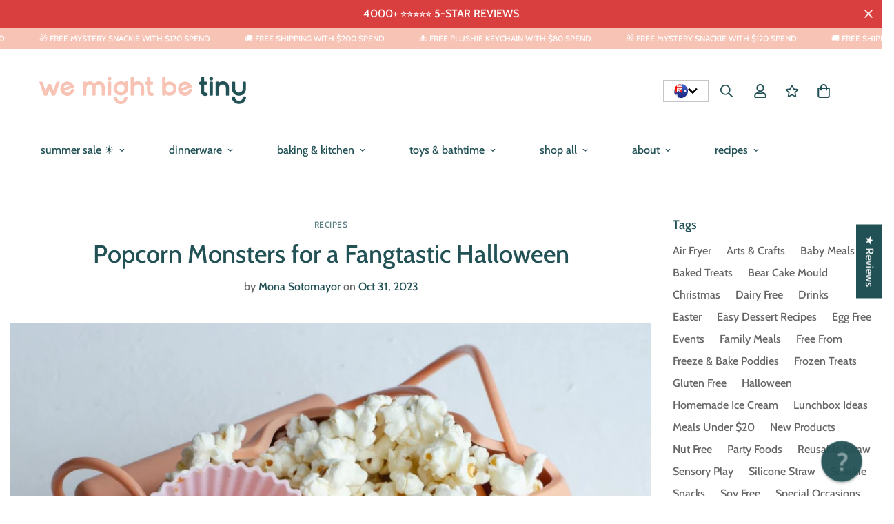

--- FILE ---
content_type: text/html; charset=utf-8
request_url: https://www.wemightbetiny.com.au/blogs/news/halloween-recipe-popcorn-monsters
body_size: 81687
content:

<!doctype html>
<html
  class="no-js "
  lang="en"
  data-template="article"
  
>
  <head>
    
    <!-- Google Tag Manager -->
      <!-- Google Tag Manager -->
  <script>
  (function(w,d,s,l,i){w[l]=w[l]||[];w[l].push({'gtm.start':
    new Date().getTime(),event:'gtm.js'});var f=d.getElementsByTagName(s)[0],
    j=d.createElement(s),dl=l!='dataLayer'?'&l='+l:'';j.async=true;j.src=
    'https://www.googletagmanager.com/gtm.js?id='+i+dl;f.parentNode.insertBefore(j,f);
  })(window,document,'script','dataLayer','GTM-PKGRHPR');
  </script>
  <!-- End Google Tag Manager -->
    <!-- End Google Tag Manager -->
    <script src="//www.searchanise.com/widgets/shopify/init.js?a=3C5V5X6d8V"></script>
    <script>
if(!window.jQuery){
    var jqueryScript = document.createElement('script');
    jqueryScript.setAttribute('src','https://ajax.googleapis.com/ajax/libs/jquery/3.6.0/jquery.min.js'); 
    document.head.appendChild(jqueryScript); 
}

__DL__jQueryinterval = setInterval(function(){
    // wait for jQuery to load & run script after jQuery has loaded
    if(window.jQuery){
        // search parameters
        getURLParams = function(name, url){
            if (!url) url = window.location.href;
            name = name.replace(/[\[\]]/g, "\\$&");
            var regex = new RegExp("[?&]" + name + "(=([^&#]*)|&|#|$)"),
            results = regex.exec(url);
            if (!results) return null;
            if (!results[2]) return '';
            return decodeURIComponent(results[2].replace(/\+/g, " "));
        };
        
        /**********************
        * DYNAMIC DEPENDENCIES
        ***********************/
        
        __DL__ = {
            dynamicCart: false,  // if cart is dynamic (meaning no refresh on cart add) set to true
            debug: false, // if true, console messages will be displayed
            cart: null,
            wishlist: null,
            removeCart: null
        };
        
        customBindings = {
            cartTriggers: [],
            viewCart: [],
            removeCartTrigger: [],
            cartVisableSelector: [],
            promoSubscriptionsSelectors: [],
            promoSuccess: [],
            ctaSelectors: [],
            newsletterSelectors: [],
            newsletterSuccess: [],
            searchPage: [],
            wishlistSelector: [],
            removeWishlist: [],
            wishlistPage: [],
            searchTermQuery: [getURLParams('q')], // replace var with correct query
        };
        
        /* DO NOT EDIT */
        defaultBindings = {
            cartTriggers: ['form[action="/cart/add"] [type="submit"],.add-to-cart,.cart-btn'],
            viewCart: ['form[action="/cart"],.my-cart,.trigger-cart,#mobileCart'],
            removeCartTrigger: ['[href*="/cart/change"]'],
            cartVisableSelector: ['.inlinecart.is-active,.inline-cart.is-active'],
            promoSubscriptionsSelectors: [],
            promoSuccess: [],
            ctaSelectors: [],
            newsletterSelectors: ['input.contact_email'],
            newsletterSuccess: ['.success_message'],
            searchPage: ['search'],
            wishlistSelector: [],
            removeWishlist: [],
            wishlistPage: []
        };
        
        // stitch bindings
        objectArray = customBindings;
        outputObject = __DL__;
        
        applyBindings = function(objectArray, outputObject){
            for (var x in objectArray) {  
                var key = x;
                var objs = objectArray[x]; 
                values = [];    
                if(objs.length > 0){    
                    values.push(objs);
                    if(key in outputObject){              
                        values.push(outputObject[key]); 
                        outputObject[key] = values.join(", "); 
                    }else{        
                        outputObject[key] = values.join(", ");
                    }   
                }  
            }
        };
        
        applyBindings(customBindings, __DL__);
        applyBindings(defaultBindings, __DL__);
        
        /**********************
        * PREREQUISITE LIBRARIES 
        ***********************/
        
        clearInterval(__DL__jQueryinterval);
        
        // jquery-cookies.js
        if(typeof $.cookie!==undefined){
            (function(a){if(typeof define==='function'&&define.amd){define(['jquery'],a)}else if(typeof exports==='object'){module.exports=a(require('jquery'))}else{a(jQuery)}}(function($){var g=/\+/g;function encode(s){return h.raw?s:encodeURIComponent(s)}function decode(s){return h.raw?s:decodeURIComponent(s)}function stringifyCookieValue(a){return encode(h.json?JSON.stringify(a):String(a))}function parseCookieValue(s){if(s.indexOf('"')===0){s=s.slice(1,-1).replace(/\\"/g,'"').replace(/\\\\/g,'\\')}try{s=decodeURIComponent(s.replace(g,' '));return h.json?JSON.parse(s):s}catch(e){}}function read(s,a){var b=h.raw?s:parseCookieValue(s);return $.isFunction(a)?a(b):b}var h=$.cookie=function(a,b,c){if(arguments.length>1&&!$.isFunction(b)){c=$.extend({},h.defaults,c);if(typeof c.expires==='number'){var d=c.expires,t=c.expires=new Date();t.setMilliseconds(t.getMilliseconds()+d*864e+5)}return(document.cookie=[encode(a),'=',stringifyCookieValue(b),c.expires?'; expires='+c.expires.toUTCString():'',c.path?'; path='+c.path:'',c.domain?'; domain='+c.domain:'',c.secure?'; secure':''].join(''))}var e=a?undefined:{},cookies=document.cookie?document.cookie.split('; '):[],i=0,l=cookies.length;for(;i<l;i++){var f=cookies[i].split('='),name=decode(f.shift()),cookie=f.join('=');if(a===name){e=read(cookie,b);break}if(!a&&(cookie=read(cookie))!==undefined){e[name]=cookie}}return e};h.defaults={};$.removeCookie=function(a,b){$.cookie(a,'',$.extend({},b,{expires:-1}));return!$.cookie(a)}}))}
        
        /**********************
        * Begin dataLayer Build 
        ***********************/
        
        window.dataLayer = window.dataLayer || [];  // init data layer if doesn't already exist

        var template = "article"; 
        
        /**
        * Landing Page Cookie
        * 1. Detect if user just landed on the site
        * 2. Only fires if Page Title matches website */
        
        $.cookie.raw = true;
        if ($.cookie('landingPage') === undefined || $.cookie('landingPage').length === 0) {
            var landingPage = true;
            $.cookie('landingPage', unescape);
            $.removeCookie('landingPage', {path: '/'});
            $.cookie('landingPage', 'landed', {path: '/'});
        } else {
            var landingPage = false;
            $.cookie('landingPage', unescape);
            $.removeCookie('landingPage', {path: '/'});
            $.cookie('landingPage', 'refresh', {path: '/'});
        }
        if (__DL__.debug) {
            console.log('Landing Page: ' + landingPage);
        }
        
        /** 
        * Log State Cookie */
        
        
        var isLoggedIn = false;
        
        if (!isLoggedIn) {
            $.cookie('logState', unescape);
            $.removeCookie('logState', {path: '/'});
            $.cookie('logState', 'loggedOut', {path: '/'});
        } else {
            if ($.cookie('logState') === 'loggedOut' || $.cookie('logState') === undefined) {
                $.cookie('logState', unescape);
                $.removeCookie('logState', {path: '/'});
                $.cookie('logState', 'firstLog', {path: '/'});
            } else if ($.cookie('logState') === 'firstLog') {
                $.cookie('logState', unescape);
                $.removeCookie('logState', {path: '/'});
                $.cookie('logState', 'refresh', {path: '/'});
            }
        }
        
        if ($.cookie('logState') === 'firstLog') {
            var firstLog = true;
        } else {
            var firstLog = false;
        }
        
        /**********************
        * DATALAYER SECTIONS 
        ***********************/
        
        /**
        * DATALAYER: Landing Page
        * Fires any time a user first lands on the site. */
        
        if ($.cookie('landingPage') === 'landed') {
            dataLayer.push({
                'pageType': 'Landing',
                'event': 'first_time_visitor'
            });
        }
        
        /** 
        * DATALAYER: Log State
        * 1. Determine if user is logged in or not.
        * 2. Return User specific data. */
        
        var logState = {
            
            
            'logState' : "Logged Out",
            
            
            'firstLog'      : firstLog,
            'customerEmail' : null,
            'timestamp'     : Date().replace(/\(.*?\)/g,''),  
            
            'customerType'       : 'New',
            'customerTypeNumber' :'1', 
            
            'shippingInfo' : {
                'fullName'  : null,
                'firstName' : null,
                'lastName'  : null,
                'address1'  : null,
                'address2'  : null,
                'street'    : null,
                'city'      : null,
                'province'  : null,
                'zip'       : null,
                'country'   : null,
                'phone'     : null,
            },
            'billingInfo' : {
                'fullName'  : null,
                'firstName' : null,
                'lastName'  : null,
                'address1'  : null,
                'address2'  : null,
                'street'    : null,
                'city'      : null,
                'province'  : null,
                'zip'       : null,
                'country'   : null,
                'phone'     : null,
            },
            'checkoutEmail' : null,
            'currency'      : "AUD",
            'pageType'      : 'Log State',
            'event'         : 'logState'
        }
        dataLayer.push(logState);

        /** 
        * DATALAYER: Homepage */
        
        if(document.location.pathname == "/"){
            dataLayer.push({
                'pageType' : 'Homepage',
                'event'    : 'homepage',
                logState
            });
        }
      
        /** 
        * DATALAYER: 404 Pages
        * Fire on 404 Pages */
      	

        /** 
        * DATALAYER: Blog Articles
        * Fire on Blog Article Pages */
        
            dataLayer.push({
                'author'      : "Mona Sotomayor",
                'title'       : "Popcorn Monsters for a Fangtastic Halloween",
                'dateCreated' : [42,59,17,12,10,2023,4,285,true,"AEDT"],
                'pageType'    : 'Blog',
                'event'       : 'blog'
            });
        
        
        /** DATALAYER: Product List Page (Collections, Category)
        * Fire on all product listing pages. */
        
            
        /** DATALAYER: Product Page
        * Fire on all Product View pages. */
        
      
        /** DATALAYER: Cart View
        * Fire anytime a user views their cart (non-dynamic) */               
        
                
        /** DATALAYER: Checkout on Shopify Plus **/
        if(Shopify.Checkout){
            var ecommerce = {
                'transaction_id': 'null',
                'affiliation': "We Might Be Tiny",
                'value': "",
                'tax': "",
                'shipping': "",
                'subtotal': "",
                'currency': null,
                
                'email': null,
                'items':[],
                };
            if(Shopify.Checkout.step){ 
                if(Shopify.Checkout.step.length > 0){
                    if (Shopify.Checkout.step === 'contact_information'){
                        dataLayer.push({
                            'event'    :'begin_checkout',
                            'pageType' :'Customer Information',
                            'step': 1,
                        	ecommerce
                        });
                    }else if (Shopify.Checkout.step === 'shipping_method'){
                        dataLayer.push({
                            'event'    :'add_shipping_info',
                            'pageType' :'Shipping Information',
                            ecommerce
                        });
                    }else if( Shopify.Checkout.step === "payment_method" ){
                        dataLayer.push({
                            'event'    :'add_payment_info',
                            'pageType' :'Add Payment Info',
                        	ecommerce
                        });
                    }
                }
                            
                /** DATALAYER: Transaction */
                if(Shopify.Checkout.page == "thank_you"){
                    dataLayer.push({
                    'pageType' :'Transaction',
                    'event'    :'purchase',
                    transactionData
                    });
                }               
            }
        }
              
	    /** DOM Ready **/	
        $(document).ready(function() {

            /** DATALAYER: Search Results */
            var searchPage = new RegExp(__DL__.searchPage, "g");
            if(document.location.pathname.match(searchPage)){
                var ecommerce = {
                    items :[],
                };
                dataLayer.push({
                    'pageType'   : "Search",
                    'search_term' : __DL__.searchTermQuery,                                       
                    'event'      : "search",
                    'item_list_name'  : null,
                    ecommerce
                });    
            }
            
            /** DATALAYER: Remove From Cart **/
            

            /** Google Tag Manager **/
            (function(w,d,s,l,i){w[l]=w[l]||[];w[l].push({'gtm.start':
            new Date().getTime(),event:'gtm.js'});var f=d.getElementsByTagName(s)[0],
            j=d.createElement(s),dl=l!='dataLayer'?'&l='+l:'';j.async=true;j.src=
            'https://www.googletagmanager.com/gtm.js?id='+i+dl;f.parentNode.insertBefore(j,f);
            })(window,document,'script','dataLayer','GTM-PKGRHPR');

        }); // document ready
    }
}, 500);
</script>
    <!-- BEGIN PLERDY CODE -->
    <script type="text/javascript" defer data-plerdy_code="1">
      var _protocol="https:"==document.location.protocol?" https://":" http://";
      _site_hash_code = "f522e21c21bc9f529982b996890cabac",_suid=24475, plerdyScript=document.createElement("script");
      plerdyScript.setAttribute("defer",""),plerdyScript.dataset.plerdymainscript="plerdymainscript",
      plerdyScript.src="https://d.plerdy.com/public/js/click/main.js?v="+Math.random();
      var plerdymainscript=document.querySelector("[data-plerdymainscript='plerdymainscript']");
      plerdymainscript&&plerdymainscript.parentNode.removeChild(plerdymainscript);
      try{document.head.appendChild(plerdyScript)}catch(t){console.log(t,"unable add script tag")}
    </script>
    <!-- END PLERDY CODE -->
    <meta charset="utf-8">
    <meta http-equiv="X-UA-Compatible" content="IE=edge">
    <meta name="viewport" content="width=device-width, initial-scale=1, maximum-scale=1.0, user-scalable=0">
    <meta name="theme-color" content="">
    <meta name="facebook-domain-verification" content="uk0en8jdsb32qnlx6u0a62lhd6jr2v"><link rel="canonical" href="https://www.wemightbetiny.com.au/blogs/news/halloween-recipe-popcorn-monsters">
<link href="//www.wemightbetiny.com.au/cdn/shop/t/92/assets/grid.css?v=83620517135582184501767226182" rel="stylesheet" type="text/css" media="all" />
<link href="//www.wemightbetiny.com.au/cdn/shop/t/92/assets/base.css?v=121766115524958918061767226182" rel="stylesheet" type="text/css" media="all" />
<link href="//www.wemightbetiny.com.au/cdn/shop/t/92/assets/modules.css?v=38309328534351131981767226182" rel="stylesheet" type="text/css" media="all" />
<link href="//www.wemightbetiny.com.au/cdn/shop/t/92/assets/vendor.css?v=78734522753772538311767226182" rel="stylesheet" type="text/css" media="all" />


<link rel="preconnect" href="https://cdn.shopify.com" crossorigin>
<link href="//www.wemightbetiny.com.au/cdn/shop/t/92/assets/vendor.min.js?v=7411779853946163671767226182" as="script" rel="preload">

<link rel="icon" type="image/png" href="//www.wemightbetiny.com.au/cdn/shop/files/WMBT_Favicon.jpg?crop=center&height=32&v=1655337389&width=32"><title class="article">How to Make Spooky Popcorn Monsters for a Fang-tastic Halloween!</title><meta name="description" content="Create a monstrous Halloween delight with our &#39;Popcorn Monsters&#39; recipe! These cute and tasty treats are perfect for spooky celebrations. Learn how to make them and add some playful fright to your festivities."><meta property="og:site_name" content="We Might Be Tiny">
<meta property="og:url" content="https://www.wemightbetiny.com.au/blogs/news/halloween-recipe-popcorn-monsters">
<meta property="og:title" content="How to Make Spooky Popcorn Monsters for a Fang-tastic Halloween!">
<meta property="og:type" content="article">
<meta property="og:description" content="Create a monstrous Halloween delight with our &#39;Popcorn Monsters&#39; recipe! These cute and tasty treats are perfect for spooky celebrations. Learn how to make them and add some playful fright to your festivities."><meta property="og:image" content="http://www.wemightbetiny.com.au/cdn/shop/articles/Popcorn_Monsters_for_a_Fangtastic_Halloween-822766.jpg?v=1709171616">
<meta property="og:image:secure_url" content="https://www.wemightbetiny.com.au/cdn/shop/articles/Popcorn_Monsters_for_a_Fangtastic_Halloween-822766.jpg?v=1709171616">
<meta property="og:image:width" content="1337">
<meta property="og:image:height" content="2048"><meta name="twitter:site" content="@wemightbetiny"><meta name="twitter:card" content="summary_large_image">
<meta name="twitter:title" content="How to Make Spooky Popcorn Monsters for a Fang-tastic Halloween!">
<meta name="twitter:description" content="Create a monstrous Halloween delight with our &#39;Popcorn Monsters&#39; recipe! These cute and tasty treats are perfect for spooky celebrations. Learn how to make them and add some playful fright to your festivities.">

<link rel="preconnect" href="https://fonts.shopifycdn.com" crossorigin><link rel="preload" as="font" href="//www.wemightbetiny.com.au/cdn/fonts/cabin/cabin_n5.0250ac238cfbbff14d3c16fcc89f227ca95d5c6f.woff2" type="font/woff2" crossorigin>
  <link rel="preload" as="font" href="//www.wemightbetiny.com.au/cdn/fonts/cabin/cabin_n7.255204a342bfdbc9ae2017bd4e6a90f8dbb2f561.woff2" type="font/woff2" crossorigin><link rel="preload" as="font" href="//www.wemightbetiny.com.au/cdn/fonts/cabin/cabin_n5.0250ac238cfbbff14d3c16fcc89f227ca95d5c6f.woff2" type="font/woff2" crossorigin><style>
  @font-face {  font-family: Cabin;  font-weight: 500;  font-style: normal;  font-display: swap;  src: url("//www.wemightbetiny.com.au/cdn/fonts/cabin/cabin_n5.0250ac238cfbbff14d3c16fcc89f227ca95d5c6f.woff2") format("woff2"),       url("//www.wemightbetiny.com.au/cdn/fonts/cabin/cabin_n5.46470cf25a90d766aece73a31a42bfd8ef7a470b.woff") format("woff");}@font-face {  font-family: Cabin;  font-weight: 700;  font-style: normal;  font-display: swap;  src: url("//www.wemightbetiny.com.au/cdn/fonts/cabin/cabin_n7.255204a342bfdbc9ae2017bd4e6a90f8dbb2f561.woff2") format("woff2"),       url("//www.wemightbetiny.com.au/cdn/fonts/cabin/cabin_n7.e2afa22a0d0f4b64da3569c990897429d40ff5c0.woff") format("woff");}@font-face {  font-family: Cabin;  font-weight: 400;  font-style: normal;  font-display: swap;  src: url("//www.wemightbetiny.com.au/cdn/fonts/cabin/cabin_n4.cefc6494a78f87584a6f312fea532919154f66fe.woff2") format("woff2"),       url("//www.wemightbetiny.com.au/cdn/fonts/cabin/cabin_n4.8c16611b00f59d27f4b27ce4328dfe514ce77517.woff") format("woff");}:root {  --font-stack-header: Cabin, sans-serif;  --font-style-header: normal;  --font-weight-header: 500;  --font-weight-header--bolder: 700;  --font-weight-header--lighter: 400;}@font-face {  font-family: Cabin;  font-weight: 500;  font-style: normal;  font-display: swap;  src: url("//www.wemightbetiny.com.au/cdn/fonts/cabin/cabin_n5.0250ac238cfbbff14d3c16fcc89f227ca95d5c6f.woff2") format("woff2"),       url("//www.wemightbetiny.com.au/cdn/fonts/cabin/cabin_n5.46470cf25a90d766aece73a31a42bfd8ef7a470b.woff") format("woff");}@font-face {  font-family: Cabin;  font-weight: 700;  font-style: normal;  font-display: swap;  src: url("//www.wemightbetiny.com.au/cdn/fonts/cabin/cabin_n7.255204a342bfdbc9ae2017bd4e6a90f8dbb2f561.woff2") format("woff2"),       url("//www.wemightbetiny.com.au/cdn/fonts/cabin/cabin_n7.e2afa22a0d0f4b64da3569c990897429d40ff5c0.woff") format("woff");}@font-face {  font-family: Cabin;  font-weight: 700;  font-style: normal;  font-display: swap;  src: url("//www.wemightbetiny.com.au/cdn/fonts/cabin/cabin_n7.255204a342bfdbc9ae2017bd4e6a90f8dbb2f561.woff2") format("woff2"),       url("//www.wemightbetiny.com.au/cdn/fonts/cabin/cabin_n7.e2afa22a0d0f4b64da3569c990897429d40ff5c0.woff") format("woff");}@font-face {  font-family: Cabin;  font-weight: 500;  font-style: italic;  font-display: swap;  src: url("//www.wemightbetiny.com.au/cdn/fonts/cabin/cabin_i5.41114c38a0d22162b36ab5069648ecffebea72e7.woff2") format("woff2"),       url("//www.wemightbetiny.com.au/cdn/fonts/cabin/cabin_i5.f5f8a3f9c0c9bcec2d24d4d78763a8a222af0879.woff") format("woff");}@font-face {  font-family: Cabin;  font-weight: 700;  font-style: italic;  font-display: swap;  src: url("//www.wemightbetiny.com.au/cdn/fonts/cabin/cabin_i7.ef2404c08a493e7ccbc92d8c39adf683f40e1fb5.woff2") format("woff2"),       url("//www.wemightbetiny.com.au/cdn/fonts/cabin/cabin_i7.480421791818000fc8a5d4134822321b5d7964f8.woff") format("woff");}:root {  --font-weight-body--bold: 700;  --font-weight-body--bolder: 700;  --font-stack-body: Cabin, sans-serif;  --font-style-body: normal;  --font-weight-body: 500;}
</style>
<style>
  html {
    font-size: calc(var(--font-base-size, 16) * 1px);
    -webkit-font-smoothing: antialiased;
    height: 100%;
    scroll-behavior: smooth;
  }
  body {
    margin: 0;
    font-family: var(--font-stack-body);
    font-weight: var(--font-weight-body);
    font-style: var(--font-style-body);
    color: rgb(var(--color-foreground));
    font-size: calc(var(--font-base-size, 16) * 1px);
    line-height: calc(var(--base-line-height) * 1px);
    background-color: rgb(var(--color-background));
    position: relative;
    min-height: 100%;
  }

  body,
  html {
    overflow-x: clip;
  }

  html.prevent-scroll,
  html.prevent-scroll body {
    height: auto;
    overflow: hidden !important;
  }

  html.prevent-scroll {
    padding-right: var(--m-scrollbar-width);
  }

  h1,
  h2,
  h3,
  h4,
  h5,
  h6 {
    font-family: var(--font-stack-header);
    font-weight: var(--font-weight-header);
    font-style: var(--font-style-header);
    color: rgb(var(--color-heading));
    line-height: normal;
    letter-spacing: var(--heading-letter-spacing);
  }
  
  h1,
  .h1 {
    font-size: calc(((var(--font-h1-mobile)) / (var(--font-base-size))) * 1rem);
    line-height: 1.278;
  }

  h2,
  .h2 {
    font-size: calc(((var(--font-h2-mobile)) / (var(--font-base-size))) * 1rem);
    line-height: 1;
  }

  h3,
  .h3 {
    font-size: calc(((var(--font-h3-mobile)) / (var(--font-base-size))) * 1rem);
    line-height: 1;
  }

  h4,
  .h4 {
    font-size: calc(((var(--font-h4-mobile)) / (var(--font-base-size))) * 1rem);
    line-height: ;
  }

  h5,
  .h5 {
    font-size: calc(((var(--font-h5-mobile)) / (var(--font-base-size))) * 1rem);
    line-height: 1;
  }

  h6,
  .h6 {
    font-size: calc(((var(--font-h6-mobile)) / (var(--font-base-size))) * 1rem);
    line-height: 1;
  }

  /* @media only screen and (min-width: 768px) {
    .h1,
    h1 {
      font-size: calc(((var(--font-h1-tablet)) / (var(--font-base-size))) * 1rem);
      line-height: 1.238;
    }
    .h2,
    h2 {
      font-size: calc(((var(--font-h2-tablet)) / (var(--font-base-size))) * 1rem);
      line-height: 1.235;
    }
    h3,
    .h3 {
      font-size: calc(((var(--font-h3-tablet)) / (var(--font-base-size))) * 1rem);
      line-height: 1.36;
    }
    h4,
    .h4 {
      font-size: calc(((var(--font-h4-tablet)) / (var(--font-base-size))) * 1rem);
      line-height: 1.4;
    }
  } */

  /* @media only screen and (min-width: 1280px) { */
  @media only screen and (min-width: 768px) {
    .h1,
    h1 {
      font-size: calc(((var(--font-h1-desktop)) / (var(--font-base-size))) * 1rem);
      line-height: 1;
    }
    .h2,
    h2 {
      font-size: calc(((var(--font-h2-desktop)) / (var(--font-base-size))) * 1rem);
      line-height: 1;
    }
    h3,
    .h3 {
      font-size: calc(((var(--font-h3-desktop)) / (var(--font-base-size))) * 1rem);
      line-height: 1;
    }
    h4,
    .h4 {
      font-size: calc(((var(--font-h4-desktop)) / (var(--font-base-size))) * 1rem);
      line-height: 1;
    }
    h5,
    .h5 {
      font-size: calc(((var(--font-h5-desktop)) / (var(--font-base-size))) * 1rem);
    }
    h6,
    .h6 {
      font-size: calc(((var(--font-h6-desktop)) / (var(--font-base-size))) * 1rem);
      line-height: 1.75;
    }
  }
  [style*='--aspect-ratio'] {
    position: relative;
    overflow: hidden;
  }
  [style*='--aspect-ratio']:before {
    display: block;
    width: 100%;
    content: '';
    height: 0px;
  }
  [style*='--aspect-ratio'] > *:first-child {
    top: 0;
    left: 0;
    right: 0;
    position: absolute !important;
    object-fit: cover;
    width: 100%;
    height: 100%;
  }
  [style*='--aspect-ratio']:before {
    padding-top: calc(100% / (0.0001 + var(--aspect-ratio, 16/9)));
  }
  @media (max-width: 767px) {
    [style*='--aspect-ratio']:before {
      padding-top: calc(100% / (0.0001 + var(--aspect-ratio-mobile, var(--aspect-ratio, 16/9))));
    }
  }
  .swiper-wrapper {
    display: flex;
  }
  .swiper-container:not(.swiper-container-initialized) .swiper-slide {
    width: calc(100% / var(--items, 1));
    flex: 0 0 auto;
  }
  @media (max-width: 1023px) {
    .swiper-container:not(.swiper-container-initialized) .swiper-slide {
      min-width: 40vw;
      flex: 0 0 auto;
    }
  }
  @media (max-width: 767px) {
    .swiper-container:not(.swiper-container-initialized) .swiper-slide {
      min-width: 66vw;
      flex: 0 0 auto;
    }
  }
</style>

    

    <link href="//www.wemightbetiny.com.au/cdn/shop/t/92/assets/grid.css?v=83620517135582184501767226182" rel="stylesheet" type="text/css" media="all" />
    <link href="//www.wemightbetiny.com.au/cdn/shop/t/92/assets/base.css?v=121766115524958918061767226182" rel="stylesheet" type="text/css" media="all" />
    <link href="//www.wemightbetiny.com.au/cdn/shop/t/92/assets/modules.css?v=38309328534351131981767226182" rel="stylesheet" type="text/css" media="all" />
    <link href="//www.wemightbetiny.com.au/cdn/shop/t/92/assets/custom-style2.css?v=119930609614737480231767226182" rel="stylesheet" type="text/css" media="all" />
    
<style data-shopify>
:root,.m-color-default {
      --color-background: 255,255,255;
      --color-background-secondary: 245,245,245;
   		
  		--gradient-background: #ffffff;
   		
   		--color-foreground: 34,81,85;
   		--color-foreground-secondary: 102,102,102;
  	--color-heading: 34,34,34;
   		--color-button: 0,0,0;
   		--color-button-text: 255,255,255;
   		--color-outline-button: 0,0,0;
  	--color-button-hover: 34, 34, 34;
  	--color-button-text-hover: 255, 255, 255;
   		--color-border: 238,238,238;
   		--color-price-sale: 214,157,231;
   		--color-price-regular: 0,0,0;
   		--color-form-field: 255,255,255;
   		--color-form-field-text: 0,0,0;
   		--color-tooltip: 34,34,34;
   		--color-tooltip-text: 255,255,255;
   	}
   
.m-color-dark {
      --color-background: 0,0,0;
      --color-background-secondary: 245,245,245;
   		
  		--gradient-background: #000000;
   		
   		--color-foreground: 255,255,255;
   		--color-foreground-secondary: 255,255,255;
  	--color-heading: 255,255,255;
   		--color-button: 255,255,255;
   		--color-button-text: 34,34,34;
   		--color-outline-button: 255,255,255;
  	--color-button-hover: 255, 255, 255;
  	--color-button-text-hover: 34, 34, 34;
   		--color-border: 75,75,75;
   		--color-price-sale: 247,195,181;
   		--color-price-regular: 255,255,255;
   		--color-form-field: 255,255,255;
   		--color-form-field-text: 34,34,34;
   		--color-tooltip: 255,255,255;
   		--color-tooltip-text: 34,34,34;
   	}
   
.m-color-footer {
      --color-background: 255,255,255;
      --color-background-secondary: 255,255,255;
   		
  		--gradient-background: #ffffff;
   		
   		--color-foreground: 34,81,85;
   		--color-foreground-secondary: 34,81,85;
  	--color-heading: 34,81,85;
   		--color-button: 34,81,85;
   		--color-button-text: 255,255,255;
   		--color-outline-button: 34,34,34;
  	--color-button-hover: 247, 195, 181;
  	--color-button-text-hover: 255, 255, 255;
   		--color-border: 222,222,222;
   		--color-price-sale: 167,85,237;
   		--color-price-regular: 0,0,0;
   		--color-form-field: 255,255,255;
   		--color-form-field-text: 0,0,0;
   		--color-tooltip: 34,34,34;
   		--color-tooltip-text: 255,255,255;
   	}
   
.m-color-badge-hot {
      --color-background: 218,63,63;
      --color-background-secondary: 245,245,245;
   		
  		--gradient-background: #da3f3f;
   		
   		--color-foreground: 255,255,255;
   		--color-foreground-secondary: 255,255,255;
  	--color-heading: 255,255,255;
   		--color-button: 255,255,255;
   		--color-button-text: 34,34,34;
   		--color-outline-button: 255,255,255;
  	--color-button-hover: 255, 255, 255;
  	--color-button-text-hover: 34, 34, 34;
   		--color-border: 222,222,222;
   		--color-price-sale: 255,255,255;
   		--color-price-regular: 255,255,255;
   		--color-form-field: 255,255,255;
   		--color-form-field-text: 0,0,0;
   		--color-tooltip: 255,255,255;
   		--color-tooltip-text: 34,34,34;
   	}
   
.m-color-badge-new {
      --color-background: 210,134,26;
      --color-background-secondary: 221,158,76;
   		
  		--gradient-background: #d2861a;
   		
   		--color-foreground: 34,81,85;
   		--color-foreground-secondary: 255,255,255;
  	--color-heading: 255,255,255;
   		--color-button: 34,81,85;
   		--color-button-text: 255,255,255;
   		--color-outline-button: 34,81,85;
  	--color-button-hover: 247, 195, 181;
  	--color-button-text-hover: 255, 255, 255;
   		--color-border: 222,222,222;
   		--color-price-sale: 245,245,245;
   		--color-price-regular: 255,255,255;
   		--color-form-field: 255,255,255;
   		--color-form-field-text: 0,0,0;
   		--color-tooltip: 255,255,255;
   		--color-tooltip-text: 34,34,34;
   	}
   
.m-color-badge-sale {
      --color-background: 247,195,181;
      --color-background-secondary: 245,245,245;
   		
  		--gradient-background: #f7c3b5;
   		
   		--color-foreground: 255,255,255;
   		--color-foreground-secondary: 255,255,255;
  	--color-heading: 255,255,255;
   		--color-button: 255,255,255;
   		--color-button-text: 34,34,34;
   		--color-outline-button: 255,255,255;
  	--color-button-hover: 255, 255, 255;
  	--color-button-text-hover: 34, 34, 34;
   		--color-border: 222,222,222;
   		--color-price-sale: 255,255,255;
   		--color-price-regular: 255,255,255;
   		--color-form-field: 255,255,255;
   		--color-form-field-text: 0,0,0;
   		--color-tooltip: 255,255,255;
   		--color-tooltip-text: 34,34,34;
   	}
   
.m-color-scheme-cee058e4-58e3-46aa-9af9-219dadc79066 {
      --color-background: 82,113,255;
      --color-background-secondary: 255,87,87;
   		
  		--gradient-background: #5271ff;
   		
   		--color-foreground: 255,255,255;
   		--color-foreground-secondary: 34,81,85;
  	--color-heading: 34,81,85;
   		--color-button: 34,81,85;
   		--color-button-text: 255,255,255;
   		--color-outline-button: 0,0,0;
  	--color-button-hover: 34, 34, 34;
  	--color-button-text-hover: 255, 255, 255;
   		--color-border: 238,238,238;
   		--color-price-sale: 255,87,87;
   		--color-price-regular: 34,81,85;
   		--color-form-field: 242,242,242;
   		--color-form-field-text: 0,0,0;
   		--color-tooltip: 34,34,34;
   		--color-tooltip-text: 255,255,255;
   	}
   
.m-color-scheme-09e5b5b4-774c-4b6c-8025-416ced49cc74 {
      --color-background: 247,248,246;
      --color-background-secondary: 245,245,245;
   		
  		--gradient-background: #f7f8f6;
   		
   		--color-foreground: 34,81,85;
   		--color-foreground-secondary: 34,81,85;
  	--color-heading: 34,81,85;
   		--color-button: 34,81,85;
   		--color-button-text: 255,255,255;
   		--color-outline-button: 0,0,0;
  	--color-button-hover: 247, 195, 181;
  	--color-button-text-hover: 255, 255, 255;
   		--color-border: 238,238,238;
   		--color-price-sale: 247,195,181;
   		--color-price-regular: 0,0,0;
   		--color-form-field: 255,255,255;
   		--color-form-field-text: 0,0,0;
   		--color-tooltip: 34,34,34;
   		--color-tooltip-text: 255,255,255;
   	}
   
.m-color-scheme-5bb97c4f-e458-4b08-b4a8-3f65c1295ffb {
      --color-background: 255,255,255;
      --color-background-secondary: 245,245,245;
   		
  		--gradient-background: #ffffff;
   		
   		--color-foreground: 34,81,85;
   		--color-foreground-secondary: 34,81,85;
  	--color-heading: 34,81,85;
   		--color-button: 34,81,85;
   		--color-button-text: 255,255,255;
   		--color-outline-button: 0,0,0;
  	--color-button-hover: 247, 195, 181;
  	--color-button-text-hover: 255, 255, 255;
   		--color-border: 238,238,238;
   		--color-price-sale: 34,81,85;
   		--color-price-regular: 34,81,85;
   		--color-form-field: 255,255,255;
   		--color-form-field-text: 0,0,0;
   		--color-tooltip: 225,146,127;
   		--color-tooltip-text: 255,255,255;
   	}
   
.m-color-scheme-70b68563-c331-467c-8b15-310fe6c801e2 {
      --color-background: 34,81,85;
      --color-background-secondary: 245,245,245;
   		
  		--gradient-background: #225155;
   		
   		--color-foreground: 255,255,255;
   		--color-foreground-secondary: 255,255,255;
  	--color-heading: 255,255,255;
   		--color-button: 0,0,0;
   		--color-button-text: 255,255,255;
   		--color-outline-button: 0,0,0;
  	--color-button-hover: 34, 34, 34;
  	--color-button-text-hover: 255, 255, 255;
   		--color-border: 238,238,238;
   		--color-price-sale: 247,195,181;
   		--color-price-regular: 0,0,0;
   		--color-form-field: 255,255,255;
   		--color-form-field-text: 0,0,0;
   		--color-tooltip: 34,34,34;
   		--color-tooltip-text: 255,255,255;
   	}
   
.m-color-scheme-038e04f0-bc0b-447f-bbcd-e4ba52fda0e3 {
      --color-background: 255,255,255;
      --color-background-secondary: 245,245,245;
   		
  		--gradient-background: #ffffff;
   		
   		--color-foreground: 34,81,85;
   		--color-foreground-secondary: 102,102,102;
  	--color-heading: 34,81,85;
   		--color-button: 34,81,85;
   		--color-button-text: 255,255,255;
   		--color-outline-button: 0,0,0;
  	--color-button-hover: 247, 195, 181;
  	--color-button-text-hover: 255, 255, 255;
   		--color-border: 238,238,238;
   		--color-price-sale: 214,157,231;
   		--color-price-regular: 34,81,85;
   		--color-form-field: 255,255,255;
   		--color-form-field-text: 0,0,0;
   		--color-tooltip: 34,34,34;
   		--color-tooltip-text: 255,255,255;
   	}
   
.m-color-scheme-3e0522ae-ee60-4540-b1c5-0ad6a8c6913f {
      --color-background: 0,0,0;
      --color-background-secondary: 245,245,245;
   		
  		--gradient-background: rgba(0,0,0,0);
   		
   		--color-foreground: 34,34,34;
   		--color-foreground-secondary: 102,102,102;
  	--color-heading: 34,34,34;
   		--color-button: 0,0,0;
   		--color-button-text: 255,255,255;
   		--color-outline-button: 0,0,0;
  	--color-button-hover: 34, 34, 34;
  	--color-button-text-hover: 255, 255, 255;
   		--color-border: 238,238,238;
   		--color-price-sale: 247,195,181;
   		--color-price-regular: 0,0,0;
   		--color-form-field: 255,255,255;
   		--color-form-field-text: 0,0,0;
   		--color-tooltip: 34,34,34;
   		--color-tooltip-text: 255,255,255;
   	}
   
.m-color-scheme-293a5659-e3bf-4d69-9194-eae863ce3fea {
      --color-background: 255,255,255;
      --color-background-secondary: 245,245,245;
   		
  		--gradient-background: #ffffff;
   		
   		--color-foreground: 34,81,85;
   		--color-foreground-secondary: 34,81,85;
  	--color-heading: 34,81,85;
   		--color-button: 0,0,0;
   		--color-button-text: 255,255,255;
   		--color-outline-button: 0,0,0;
  	--color-button-hover: 34, 34, 34;
  	--color-button-text-hover: 255, 255, 255;
   		--color-border: 238,238,238;
   		--color-price-sale: 247,195,181;
   		--color-price-regular: 0,0,0;
   		--color-form-field: 255,255,255;
   		--color-form-field-text: 0,0,0;
   		--color-tooltip: 34,34,34;
   		--color-tooltip-text: 255,255,255;
   	}
   
.m-color-scheme-536abcdb-c298-4c42-9566-8d0453ab4446 {
      --color-background: 247,195,181;
      --color-background-secondary: 245,245,245;
   		
  		--gradient-background: #f7c3b5;
   		
   		--color-foreground: 34,81,85;
   		--color-foreground-secondary: 34,81,85;
  	--color-heading: 34,81,85;
   		--color-button: 0,0,0;
   		--color-button-text: 255,255,255;
   		--color-outline-button: 0,0,0;
  	--color-button-hover: 34, 34, 34;
  	--color-button-text-hover: 255, 255, 255;
   		--color-border: 238,238,238;
   		--color-price-sale: 247,195,181;
   		--color-price-regular: 0,0,0;
   		--color-form-field: 255,255,255;
   		--color-form-field-text: 0,0,0;
   		--color-tooltip: 34,34,34;
   		--color-tooltip-text: 255,255,255;
   	}
   
.m-color-scheme-12cd73a9-2b96-4ee8-bf70-d7f6b4e5ec03 {
      --color-background: 255,163,132;
      --color-background-secondary: 245,245,245;
   		
  		--gradient-background: linear-gradient(180deg, rgba(NaN, NaN, NaN, 1) 11%, rgba(214, 157, 231, 1) 81%);
   		
   		--color-foreground: 255,255,255;
   		--color-foreground-secondary: 255,255,255;
  	--color-heading: 255,255,255;
   		--color-button: 214,157,231;
   		--color-button-text: 255,255,255;
   		--color-outline-button: 214,157,231;
  	--color-button-hover: 34, 34, 34;
  	--color-button-text-hover: 255, 255, 255;
   		--color-border: 238,238,238;
   		--color-price-sale: 255,163,132;
   		--color-price-regular: 214,157,231;
   		--color-form-field: 255,255,255;
   		--color-form-field-text: 255,255,255;
   		--color-tooltip: 255,255,255;
   		--color-tooltip-text: 255,255,255;
   	}
   
   .m-color-default, .m-color-dark, .m-color-footer, .m-color-badge-hot, .m-color-badge-new, .m-color-badge-sale, .m-color-scheme-cee058e4-58e3-46aa-9af9-219dadc79066, .m-color-scheme-09e5b5b4-774c-4b6c-8025-416ced49cc74, .m-color-scheme-5bb97c4f-e458-4b08-b4a8-3f65c1295ffb, .m-color-scheme-70b68563-c331-467c-8b15-310fe6c801e2, .m-color-scheme-038e04f0-bc0b-447f-bbcd-e4ba52fda0e3, .m-color-scheme-3e0522ae-ee60-4540-b1c5-0ad6a8c6913f, .m-color-scheme-293a5659-e3bf-4d69-9194-eae863ce3fea, .m-color-scheme-536abcdb-c298-4c42-9566-8d0453ab4446, .m-color-scheme-12cd73a9-2b96-4ee8-bf70-d7f6b4e5ec03 {
   	color: rgb(var(--color-foreground));
   	background-color: rgb(var(--color-background));
   }:root {      /* ANIMATIONS */   	--m-duration-short: .1s;      --m-duration-default: .25s;      --m-duration-long: .5s;      --m-duration-image: .65s;      --m-duration-animate: 1s;      --m-animation-duration: 100ms;      --m-animation-fade-in-up: m-fade-in-up var(--m-animation-duration) cubic-bezier(0, 0, 0.3, 1) forwards;      --m-animation-fade-in-left: m-fade-in-left var(--m-animation-duration) cubic-bezier(0, 0, 0.3, 1) forwards;      --m-animation-fade-in-right: m-fade-in-right var(--m-animation-duration) cubic-bezier(0, 0, 0.3, 1) forwards;      --m-animation-fade-in-left-rtl: m-fade-in-left-rtl var(--m-animation-duration) cubic-bezier(0, 0, 0.3, 1) forwards;      --m-animation-fade-in-right-rtl: m-fade-in-right-rtl var(--m-animation-duration) cubic-bezier(0, 0, 0.3, 1) forwards;      --m-animation-fade-in: m-fade-in calc(var(--m-animation-duration) * 2) cubic-bezier(0, 0, 0.3, 1);      --m-animation-zoom-fade: m-zoom-fade var(--m-animation-duration) ease forwards;   	/* BODY */   	--base-line-height: 28;  /* INPUTS */  --inputs-border-width: 1px;   	--inputs-radius: 5px;   	/* BUTTON */   	--btn-letter-spacing: 0px;   	--btn-border-radius: 5px;   	--btn-border-width: 1px;   	--btn-line-height: 23px;   	   	/* COUNT BUBBLE */   	--color-cart-wishlist-count: #ffffff;   	--bg-cart-wishlist-count: #225155;   	/* OVERLAY */   	--color-image-overlay: #000000;   	--opacity-image-overlay: 0.2;   	/* Notification */   	--color-success: 58,135,53;   	--color-warning: 210,134,26;     --color-error: 218, 63, 63;     --color-error-bg: #fbeaea;     --color-warning-bg: #faecd7;     --color-success-bg: #d1eccf;   	/* CUSTOM COLOR */   	--text-black: 0,0,0;   	--text-white: 255,255,255;   	--bg-black: 0,0,0;   	--bg-white: 255,255,255;   	--rounded-full: 9999px;   	--bg-card-placeholder: rgba(243,243,243,1);   	--arrow-select-box: url(//www.wemightbetiny.com.au/cdn/shop/t/92/assets/ar-down.svg?v=92728264558441377851767226182);   	/* FONT SIZES */   	--font-base-size: 16;   	--font-btn-size: 16px;   	--font-btn-weight: 500;   	--font-h1-desktop: 48;   	--font-h1-tablet: 33;   	--font-h1-mobile: 28;   	--font-h2-desktop: 35;   	--font-h2-tablet: 28;   	--font-h2-mobile: 24;   	--font-h3-desktop: 24;   	--font-h3-tablet: 19;   	--font-h3-mobile: 16;   	--font-h4-desktop: 22;   	--font-h4-tablet: 17;   	--font-h4-mobile: 17;   	--font-h5-desktop: 18;   	--font-h5-mobile: 16;   	--font-h6-desktop: 16;   	--font-h6-mobile: 16;   	--heading-letter-spacing: 0px;  --arrow-down-url: url(//www.wemightbetiny.com.au/cdn/shop/t/92/assets/arrow-down.svg?v=157552497485556416461767226182);  --arrow-down-white-url: url(//www.wemightbetiny.com.au/cdn/shop/t/92/assets/arrow-down-white.svg?v=70535736727834135531767226182);  --product-title-line-clamp: unset;   	--spacing-sections-desktop: 0px;      --spacing-sections-laptop: 0px;      --spacing-sections-tablet: 0px;      --spacing-sections-mobile: 0px;   	/* LAYOUT */   	--container-width: 1280px;  --fluid-container-width: 1620px;  --fluid-container-offset: 60px;   }
</style><link rel="stylesheet" href="//www.wemightbetiny.com.au/cdn/shop/t/92/assets/search.css?v=104001498375601984331767226182" media="print" onload="this.media='all'">
<link rel="stylesheet" href="//www.wemightbetiny.com.au/cdn/shop/t/92/assets/cart.css?v=68932118664549193671767226182" media="print" onload="this.media='all'">

<noscript><link href="//www.wemightbetiny.com.au/cdn/shop/t/92/assets/search.css?v=104001498375601984331767226182" rel="stylesheet" type="text/css" media="all" /></noscript>
<noscript><link href="//www.wemightbetiny.com.au/cdn/shop/t/92/assets/cart.css?v=68932118664549193671767226182" rel="stylesheet" type="text/css" media="all" /></noscript><link href="//www.wemightbetiny.com.au/cdn/shop/t/92/assets/vendor.css?v=78734522753772538311767226182" rel="stylesheet" type="text/css" media="all" /><link rel="stylesheet" href="//www.wemightbetiny.com.au/cdn/shop/t/92/assets/custom-style.css?v=10081632183675710871767226182" media="print" onload="this.media='all'">
<link rel="stylesheet" href="//www.wemightbetiny.com.au/cdn/shop/t/92/assets/custom.css?v=167547451681163661871767226182" media="print" onload="this.media='all'">
<noscript><link href="//www.wemightbetiny.com.au/cdn/shop/t/92/assets/custom-style.css?v=10081632183675710871767226182" rel="stylesheet" type="text/css" media="all" /></noscript>
<noscript><link href="//www.wemightbetiny.com.au/cdn/shop/t/92/assets/custom.css?v=167547451681163661871767226182" rel="stylesheet" type="text/css" media="all" /></noscript><style data-shopify>.m-topbar a[href*="pinterest"],.m-topbar a[href*="twitter"], .m-topbar a[href*="snapchat"], .m-topbar a[href*="youtube"],.m-topbar a[href*="tiktok"]  {	display: none;}body .m-product-card__tag-name {  font-size: 12px;  font-weight: 500;  text-transform: capitalize;  padding: 4px 10px;  border-radius: 40px;}.m-icon-box--small {  border-top: 1px solid rgb(var(--color-border));}.m-icon-box--small .m-icon-box__heading {  line-height: 26px;  font-size: 18px;  margin-bottom: 6px;}body .m-footer--block .social-media-links {  gap: 12px;  margin: 0;  padding: 5px 0;}body .m-footer--block .social-media-links a {  color: #222;  width: 48px;  height: 48px;  padding: 0;  display: inline-flex;  align-items: center;  justify-content: center;  border-radius: 50%;  background-color: #E9E9E9;  transition: all .3s;}body .m-footer--block .social-media-links a:hover {  background-color: #222;  color: #fff;  box-shadow: 0 0 0 0.2rem #222;}
</style>


<script src="//www.wemightbetiny.com.au/cdn/shop/t/92/assets/product-list.js?v=102537563361158566361767226182" defer="defer"></script>


    <script src="//www.wemightbetiny.com.au/cdn/shop/t/92/assets/vendor.min.js?v=7411779853946163671767226182" defer="defer"></script>
    <script src="//www.wemightbetiny.com.au/cdn/shop/t/92/assets/theme-global.js?v=35867973962160177011767226182" defer="defer"></script><script src="//www.wemightbetiny.com.au/cdn/shop/t/92/assets/confetti.js?v=83041332738110549161767226182" defer="defer"></script>

    <script>window.performance && window.performance.mark && window.performance.mark('shopify.content_for_header.start');</script><meta name="google-site-verification" content="l1qHMwPsI7vOVXw0NmmWSjluQ_ML1vrMnoH4Z5cDZX8">
<meta name="google-site-verification" content="YTHfNpbPAF6vIRy89KJaHfadFVbzsQKBqJvoKtIgMP4">
<meta id="shopify-digital-wallet" name="shopify-digital-wallet" content="/15582523/digital_wallets/dialog">
<meta name="shopify-checkout-api-token" content="8b76f5b33e55ec260383dd9c990d35b2">
<meta id="in-context-paypal-metadata" data-shop-id="15582523" data-venmo-supported="false" data-environment="production" data-locale="en_US" data-paypal-v4="true" data-currency="AUD">
<link rel="alternate" type="application/atom+xml" title="Feed" href="/blogs/news.atom" />
<script async="async" src="/checkouts/internal/preloads.js?locale=en-AU"></script>
<link rel="preconnect" href="https://shop.app" crossorigin="anonymous">
<script async="async" src="https://shop.app/checkouts/internal/preloads.js?locale=en-AU&shop_id=15582523" crossorigin="anonymous"></script>
<script id="apple-pay-shop-capabilities" type="application/json">{"shopId":15582523,"countryCode":"AU","currencyCode":"AUD","merchantCapabilities":["supports3DS"],"merchantId":"gid:\/\/shopify\/Shop\/15582523","merchantName":"We Might Be Tiny","requiredBillingContactFields":["postalAddress","email"],"requiredShippingContactFields":["postalAddress","email"],"shippingType":"shipping","supportedNetworks":["visa","masterCard","amex","jcb"],"total":{"type":"pending","label":"We Might Be Tiny","amount":"1.00"},"shopifyPaymentsEnabled":true,"supportsSubscriptions":true}</script>
<script id="shopify-features" type="application/json">{"accessToken":"8b76f5b33e55ec260383dd9c990d35b2","betas":["rich-media-storefront-analytics"],"domain":"www.wemightbetiny.com.au","predictiveSearch":true,"shopId":15582523,"locale":"en"}</script>
<script>var Shopify = Shopify || {};
Shopify.shop = "wemightbetiny.myshopify.com";
Shopify.locale = "en";
Shopify.currency = {"active":"AUD","rate":"1.0"};
Shopify.country = "AU";
Shopify.theme = {"name":"wemightbetiny | January 2026","id":182437773607,"schema_name":"Minimog - OS 2.0","schema_version":"5.1.0","theme_store_id":null,"role":"main"};
Shopify.theme.handle = "null";
Shopify.theme.style = {"id":null,"handle":null};
Shopify.cdnHost = "www.wemightbetiny.com.au/cdn";
Shopify.routes = Shopify.routes || {};
Shopify.routes.root = "/";</script>
<script type="module">!function(o){(o.Shopify=o.Shopify||{}).modules=!0}(window);</script>
<script>!function(o){function n(){var o=[];function n(){o.push(Array.prototype.slice.apply(arguments))}return n.q=o,n}var t=o.Shopify=o.Shopify||{};t.loadFeatures=n(),t.autoloadFeatures=n()}(window);</script>
<script>
  window.ShopifyPay = window.ShopifyPay || {};
  window.ShopifyPay.apiHost = "shop.app\/pay";
  window.ShopifyPay.redirectState = null;
</script>
<script id="shop-js-analytics" type="application/json">{"pageType":"article"}</script>
<script defer="defer" async type="module" src="//www.wemightbetiny.com.au/cdn/shopifycloud/shop-js/modules/v2/client.init-shop-cart-sync_BN7fPSNr.en.esm.js"></script>
<script defer="defer" async type="module" src="//www.wemightbetiny.com.au/cdn/shopifycloud/shop-js/modules/v2/chunk.common_Cbph3Kss.esm.js"></script>
<script defer="defer" async type="module" src="//www.wemightbetiny.com.au/cdn/shopifycloud/shop-js/modules/v2/chunk.modal_DKumMAJ1.esm.js"></script>
<script type="module">
  await import("//www.wemightbetiny.com.au/cdn/shopifycloud/shop-js/modules/v2/client.init-shop-cart-sync_BN7fPSNr.en.esm.js");
await import("//www.wemightbetiny.com.au/cdn/shopifycloud/shop-js/modules/v2/chunk.common_Cbph3Kss.esm.js");
await import("//www.wemightbetiny.com.au/cdn/shopifycloud/shop-js/modules/v2/chunk.modal_DKumMAJ1.esm.js");

  window.Shopify.SignInWithShop?.initShopCartSync?.({"fedCMEnabled":true,"windoidEnabled":true});

</script>
<script>
  window.Shopify = window.Shopify || {};
  if (!window.Shopify.featureAssets) window.Shopify.featureAssets = {};
  window.Shopify.featureAssets['shop-js'] = {"shop-cart-sync":["modules/v2/client.shop-cart-sync_CJVUk8Jm.en.esm.js","modules/v2/chunk.common_Cbph3Kss.esm.js","modules/v2/chunk.modal_DKumMAJ1.esm.js"],"init-fed-cm":["modules/v2/client.init-fed-cm_7Fvt41F4.en.esm.js","modules/v2/chunk.common_Cbph3Kss.esm.js","modules/v2/chunk.modal_DKumMAJ1.esm.js"],"init-shop-email-lookup-coordinator":["modules/v2/client.init-shop-email-lookup-coordinator_Cc088_bR.en.esm.js","modules/v2/chunk.common_Cbph3Kss.esm.js","modules/v2/chunk.modal_DKumMAJ1.esm.js"],"init-windoid":["modules/v2/client.init-windoid_hPopwJRj.en.esm.js","modules/v2/chunk.common_Cbph3Kss.esm.js","modules/v2/chunk.modal_DKumMAJ1.esm.js"],"shop-button":["modules/v2/client.shop-button_B0jaPSNF.en.esm.js","modules/v2/chunk.common_Cbph3Kss.esm.js","modules/v2/chunk.modal_DKumMAJ1.esm.js"],"shop-cash-offers":["modules/v2/client.shop-cash-offers_DPIskqss.en.esm.js","modules/v2/chunk.common_Cbph3Kss.esm.js","modules/v2/chunk.modal_DKumMAJ1.esm.js"],"shop-toast-manager":["modules/v2/client.shop-toast-manager_CK7RT69O.en.esm.js","modules/v2/chunk.common_Cbph3Kss.esm.js","modules/v2/chunk.modal_DKumMAJ1.esm.js"],"init-shop-cart-sync":["modules/v2/client.init-shop-cart-sync_BN7fPSNr.en.esm.js","modules/v2/chunk.common_Cbph3Kss.esm.js","modules/v2/chunk.modal_DKumMAJ1.esm.js"],"init-customer-accounts-sign-up":["modules/v2/client.init-customer-accounts-sign-up_CfPf4CXf.en.esm.js","modules/v2/client.shop-login-button_DeIztwXF.en.esm.js","modules/v2/chunk.common_Cbph3Kss.esm.js","modules/v2/chunk.modal_DKumMAJ1.esm.js"],"pay-button":["modules/v2/client.pay-button_CgIwFSYN.en.esm.js","modules/v2/chunk.common_Cbph3Kss.esm.js","modules/v2/chunk.modal_DKumMAJ1.esm.js"],"init-customer-accounts":["modules/v2/client.init-customer-accounts_DQ3x16JI.en.esm.js","modules/v2/client.shop-login-button_DeIztwXF.en.esm.js","modules/v2/chunk.common_Cbph3Kss.esm.js","modules/v2/chunk.modal_DKumMAJ1.esm.js"],"avatar":["modules/v2/client.avatar_BTnouDA3.en.esm.js"],"init-shop-for-new-customer-accounts":["modules/v2/client.init-shop-for-new-customer-accounts_CsZy_esa.en.esm.js","modules/v2/client.shop-login-button_DeIztwXF.en.esm.js","modules/v2/chunk.common_Cbph3Kss.esm.js","modules/v2/chunk.modal_DKumMAJ1.esm.js"],"shop-follow-button":["modules/v2/client.shop-follow-button_BRMJjgGd.en.esm.js","modules/v2/chunk.common_Cbph3Kss.esm.js","modules/v2/chunk.modal_DKumMAJ1.esm.js"],"checkout-modal":["modules/v2/client.checkout-modal_B9Drz_yf.en.esm.js","modules/v2/chunk.common_Cbph3Kss.esm.js","modules/v2/chunk.modal_DKumMAJ1.esm.js"],"shop-login-button":["modules/v2/client.shop-login-button_DeIztwXF.en.esm.js","modules/v2/chunk.common_Cbph3Kss.esm.js","modules/v2/chunk.modal_DKumMAJ1.esm.js"],"lead-capture":["modules/v2/client.lead-capture_DXYzFM3R.en.esm.js","modules/v2/chunk.common_Cbph3Kss.esm.js","modules/v2/chunk.modal_DKumMAJ1.esm.js"],"shop-login":["modules/v2/client.shop-login_CA5pJqmO.en.esm.js","modules/v2/chunk.common_Cbph3Kss.esm.js","modules/v2/chunk.modal_DKumMAJ1.esm.js"],"payment-terms":["modules/v2/client.payment-terms_BxzfvcZJ.en.esm.js","modules/v2/chunk.common_Cbph3Kss.esm.js","modules/v2/chunk.modal_DKumMAJ1.esm.js"]};
</script>
<script>(function() {
  var isLoaded = false;
  function asyncLoad() {
    if (isLoaded) return;
    isLoaded = true;
    var urls = ["https:\/\/searchanise-ef84.kxcdn.com\/widgets\/shopify\/init.js?a=3C5V5X6d8V\u0026shop=wemightbetiny.myshopify.com"];
    for (var i = 0; i < urls.length; i++) {
      var s = document.createElement('script');
      s.type = 'text/javascript';
      s.async = true;
      s.src = urls[i];
      var x = document.getElementsByTagName('script')[0];
      x.parentNode.insertBefore(s, x);
    }
  };
  if(window.attachEvent) {
    window.attachEvent('onload', asyncLoad);
  } else {
    window.addEventListener('load', asyncLoad, false);
  }
})();</script>
<script id="__st">var __st={"a":15582523,"offset":39600,"reqid":"3570c23d-8e64-490c-9de5-7319c72019d2-1769920931","pageurl":"www.wemightbetiny.com.au\/blogs\/news\/halloween-recipe-popcorn-monsters","s":"articles-609122451751","u":"ae4e045dc2b3","p":"article","rtyp":"article","rid":609122451751};</script>
<script>window.ShopifyPaypalV4VisibilityTracking = true;</script>
<script id="captcha-bootstrap">!function(){'use strict';const t='contact',e='account',n='new_comment',o=[[t,t],['blogs',n],['comments',n],[t,'customer']],c=[[e,'customer_login'],[e,'guest_login'],[e,'recover_customer_password'],[e,'create_customer']],r=t=>t.map((([t,e])=>`form[action*='/${t}']:not([data-nocaptcha='true']) input[name='form_type'][value='${e}']`)).join(','),a=t=>()=>t?[...document.querySelectorAll(t)].map((t=>t.form)):[];function s(){const t=[...o],e=r(t);return a(e)}const i='password',u='form_key',d=['recaptcha-v3-token','g-recaptcha-response','h-captcha-response',i],f=()=>{try{return window.sessionStorage}catch{return}},m='__shopify_v',_=t=>t.elements[u];function p(t,e,n=!1){try{const o=window.sessionStorage,c=JSON.parse(o.getItem(e)),{data:r}=function(t){const{data:e,action:n}=t;return t[m]||n?{data:e,action:n}:{data:t,action:n}}(c);for(const[e,n]of Object.entries(r))t.elements[e]&&(t.elements[e].value=n);n&&o.removeItem(e)}catch(o){console.error('form repopulation failed',{error:o})}}const l='form_type',E='cptcha';function T(t){t.dataset[E]=!0}const w=window,h=w.document,L='Shopify',v='ce_forms',y='captcha';let A=!1;((t,e)=>{const n=(g='f06e6c50-85a8-45c8-87d0-21a2b65856fe',I='https://cdn.shopify.com/shopifycloud/storefront-forms-hcaptcha/ce_storefront_forms_captcha_hcaptcha.v1.5.2.iife.js',D={infoText:'Protected by hCaptcha',privacyText:'Privacy',termsText:'Terms'},(t,e,n)=>{const o=w[L][v],c=o.bindForm;if(c)return c(t,g,e,D).then(n);var r;o.q.push([[t,g,e,D],n]),r=I,A||(h.body.append(Object.assign(h.createElement('script'),{id:'captcha-provider',async:!0,src:r})),A=!0)});var g,I,D;w[L]=w[L]||{},w[L][v]=w[L][v]||{},w[L][v].q=[],w[L][y]=w[L][y]||{},w[L][y].protect=function(t,e){n(t,void 0,e),T(t)},Object.freeze(w[L][y]),function(t,e,n,w,h,L){const[v,y,A,g]=function(t,e,n){const i=e?o:[],u=t?c:[],d=[...i,...u],f=r(d),m=r(i),_=r(d.filter((([t,e])=>n.includes(e))));return[a(f),a(m),a(_),s()]}(w,h,L),I=t=>{const e=t.target;return e instanceof HTMLFormElement?e:e&&e.form},D=t=>v().includes(t);t.addEventListener('submit',(t=>{const e=I(t);if(!e)return;const n=D(e)&&!e.dataset.hcaptchaBound&&!e.dataset.recaptchaBound,o=_(e),c=g().includes(e)&&(!o||!o.value);(n||c)&&t.preventDefault(),c&&!n&&(function(t){try{if(!f())return;!function(t){const e=f();if(!e)return;const n=_(t);if(!n)return;const o=n.value;o&&e.removeItem(o)}(t);const e=Array.from(Array(32),(()=>Math.random().toString(36)[2])).join('');!function(t,e){_(t)||t.append(Object.assign(document.createElement('input'),{type:'hidden',name:u})),t.elements[u].value=e}(t,e),function(t,e){const n=f();if(!n)return;const o=[...t.querySelectorAll(`input[type='${i}']`)].map((({name:t})=>t)),c=[...d,...o],r={};for(const[a,s]of new FormData(t).entries())c.includes(a)||(r[a]=s);n.setItem(e,JSON.stringify({[m]:1,action:t.action,data:r}))}(t,e)}catch(e){console.error('failed to persist form',e)}}(e),e.submit())}));const S=(t,e)=>{t&&!t.dataset[E]&&(n(t,e.some((e=>e===t))),T(t))};for(const o of['focusin','change'])t.addEventListener(o,(t=>{const e=I(t);D(e)&&S(e,y())}));const B=e.get('form_key'),M=e.get(l),P=B&&M;t.addEventListener('DOMContentLoaded',(()=>{const t=y();if(P)for(const e of t)e.elements[l].value===M&&p(e,B);[...new Set([...A(),...v().filter((t=>'true'===t.dataset.shopifyCaptcha))])].forEach((e=>S(e,t)))}))}(h,new URLSearchParams(w.location.search),n,t,e,['guest_login'])})(!0,!0)}();</script>
<script integrity="sha256-4kQ18oKyAcykRKYeNunJcIwy7WH5gtpwJnB7kiuLZ1E=" data-source-attribution="shopify.loadfeatures" defer="defer" src="//www.wemightbetiny.com.au/cdn/shopifycloud/storefront/assets/storefront/load_feature-a0a9edcb.js" crossorigin="anonymous"></script>
<script crossorigin="anonymous" defer="defer" src="//www.wemightbetiny.com.au/cdn/shopifycloud/storefront/assets/shopify_pay/storefront-65b4c6d7.js?v=20250812"></script>
<script data-source-attribution="shopify.dynamic_checkout.dynamic.init">var Shopify=Shopify||{};Shopify.PaymentButton=Shopify.PaymentButton||{isStorefrontPortableWallets:!0,init:function(){window.Shopify.PaymentButton.init=function(){};var t=document.createElement("script");t.src="https://www.wemightbetiny.com.au/cdn/shopifycloud/portable-wallets/latest/portable-wallets.en.js",t.type="module",document.head.appendChild(t)}};
</script>
<script data-source-attribution="shopify.dynamic_checkout.buyer_consent">
  function portableWalletsHideBuyerConsent(e){var t=document.getElementById("shopify-buyer-consent"),n=document.getElementById("shopify-subscription-policy-button");t&&n&&(t.classList.add("hidden"),t.setAttribute("aria-hidden","true"),n.removeEventListener("click",e))}function portableWalletsShowBuyerConsent(e){var t=document.getElementById("shopify-buyer-consent"),n=document.getElementById("shopify-subscription-policy-button");t&&n&&(t.classList.remove("hidden"),t.removeAttribute("aria-hidden"),n.addEventListener("click",e))}window.Shopify?.PaymentButton&&(window.Shopify.PaymentButton.hideBuyerConsent=portableWalletsHideBuyerConsent,window.Shopify.PaymentButton.showBuyerConsent=portableWalletsShowBuyerConsent);
</script>
<script data-source-attribution="shopify.dynamic_checkout.cart.bootstrap">document.addEventListener("DOMContentLoaded",(function(){function t(){return document.querySelector("shopify-accelerated-checkout-cart, shopify-accelerated-checkout")}if(t())Shopify.PaymentButton.init();else{new MutationObserver((function(e,n){t()&&(Shopify.PaymentButton.init(),n.disconnect())})).observe(document.body,{childList:!0,subtree:!0})}}));
</script>
<link id="shopify-accelerated-checkout-styles" rel="stylesheet" media="screen" href="https://www.wemightbetiny.com.au/cdn/shopifycloud/portable-wallets/latest/accelerated-checkout-backwards-compat.css" crossorigin="anonymous">
<style id="shopify-accelerated-checkout-cart">
        #shopify-buyer-consent {
  margin-top: 1em;
  display: inline-block;
  width: 100%;
}

#shopify-buyer-consent.hidden {
  display: none;
}

#shopify-subscription-policy-button {
  background: none;
  border: none;
  padding: 0;
  text-decoration: underline;
  font-size: inherit;
  cursor: pointer;
}

#shopify-subscription-policy-button::before {
  box-shadow: none;
}

      </style>

<script>window.performance && window.performance.mark && window.performance.mark('shopify.content_for_header.end');</script>

    <script>
      document.documentElement.className = document.documentElement.className.replace('no-js', 'js');
      if (Shopify.designMode) {
        document.documentElement.classList.add('shopify-design-mode');
      }
    </script>
    <script>window.MinimogTheme = {};window.MinimogLibs = {};window.MinimogStrings = {  addToCart: "Add to cart",  soldOut: "Sold Out",  unavailable: "Unavailable",  inStock: "In Stock",  lowStock: 'Low stock',  inventoryQuantityHtml: '<span class="m-product-inventory__quantity">{{ quantity }}</span> In stock',  inventoryLowQuantityHtml: 'Only <span class="m-product-inventory__quantity">{{ quantity }}</span> left',  checkout: "Check out",  viewCart: "View Cart",  cartRemove: "Remove",  zipcodeValidate: "Zip code can\u0026#39;t be blank",  noShippingRate: "There are no shipping rates for your address.",  shippingRatesResult: "We found {{count}} shipping rate(s) for your address",  recommendTitle: "Recommendation for you",  shipping: "Shipping",  add: "Add",  itemAdded: "Product added to cart successfully",  requiredField: "Please fill all the required fields(*) before Add To Cart!",  hours: "hours",  mins: "mins",  outOfStock: "Out of stock",  sold: "Sold",  available: "Available",  preorder: "Pre-order Now",  sold_out_items_message: "The product is already sold out.",  unitPrice: "Unit price",  unitPriceSeparator: "per",  cartError: "There was an error while updating your cart. Please try again.",  quantityError: "Not enough items available. Only {{ quantity }} left.' }}",  selectVariant: "Please select a variant before adding the product to your cart.",  valideDateTimeDelivery: "Please choose the current or future time."};window.MinimogThemeStyles = {  product: "https://www.wemightbetiny.com.au/cdn/shop/t/92/assets/product.css?v=4947705291642194911767226182",  productInventory: "https://www.wemightbetiny.com.au/cdn/shop/t/92/assets/component-product-inventory.css?v=111082497872923960041767226182"};window.MinimogThemeScripts = {  productModel: "https://www.wemightbetiny.com.au/cdn/shop/t/92/assets/product-model.js?v=116323143127740990381767226182",  productMedia: "https://www.wemightbetiny.com.au/cdn/shop/t/92/assets/product-media.js?v=133555649063739802421767226182",  variantsPicker: "https://www.wemightbetiny.com.au/cdn/shop/t/92/assets/variant-picker.js?v=67899702234961711191767226182",  instagram: "https://www.wemightbetiny.com.au/cdn/shop/t/92/assets/instagram.js?v=154981741194327260961767226182",  parallax: "https://www.wemightbetiny.com.au/cdn/shop/t/92/assets/simple-parallax.min.js?v=37778088828013108971767226182",  productInventory: "https://www.wemightbetiny.com.au/cdn/shop/t/92/assets/product-inventory.js?v=176496748268353573921767226182"};window.MinimogSettings = {  design_mode: false,  requestPath: "\/blogs\/news\/halloween-recipe-popcorn-monsters",  template: "article",  templateName: "article",currency_code: "AUD",  money_format: "${{amount}}",  base_url: window.location.origin + Shopify.routes.root,  money_with_currency_format: "${{amount}} AUD","filter_color1.png":"\/\/www.wemightbetiny.com.au\/cdn\/shop\/t\/92\/assets\/filter_color1.png?v=81787020459133414561767226182","filter_color1":"Gingham","filter_color2.png":"\/\/www.wemightbetiny.com.au\/cdn\/shop\/t\/92\/assets\/filter_color2.png?v=180320753550414427191767226182","filter_color2":"flannel","filter_color3.png":"\/\/www.wemightbetiny.com.au\/cdn\/shop\/t\/92\/assets\/filter_color3.png?v=25323","filter_color3":"floral",theme: {    id: 182437773607,    name: "wemightbetiny | January 2026",    role: "main",    version: "5.1.0",    online_store_version: "2.0",    preview_url: "https://www.wemightbetiny.com.au?preview_theme_id=182437773607",  },  shop_domain: "https:\/\/www.wemightbetiny.com.au",  shop_locale: {    published: [{"shop_locale":{"locale":"en","enabled":true,"primary":true,"published":true}}],    current: "en",    primary: "en",  },  routes: {    root: "\/",    cart: "\/cart",    product_recommendations_url: "\/recommendations\/products",    cart_add_url: '/cart/add',    cart_change_url: '/cart/change',    cart_update_url: '/cart/update',    predictive_search_url: '/search/suggest',    search_url: '/search'  },  hide_unavailable_product_options: true,  pcard_image_ratio: "original",  cookie_consent_allow: "Allow cookies",  cookie_consent_message: "This website uses cookies to ensure you get the best experience on our website.",  cookie_consent_placement: "bottom",  cookie_consent_learnmore_link: "https:\/\/www.cookiesandyou.com\/",  cookie_consent_learnmore: "Learn more",  cookie_consent_theme: "black",  cookie_consent_decline: "Decline",  show_cookie_consent: true,  product_colors: "red: #FF6961,\nyellow: #FDDA76,\nblack: #000000,\nblack band: #000000,\nblue: #8DB4D2,\ngreen: #C1E1C1,\npurple: #B19CD9,\nsilver: #EEEEEF,\nwhite: #FFFFFF,\nbrown: #836953,\nlight brown: #B5651D,\ndark turquoise: #23cddc,\ndusty rose: #CCA1A6,\nblue dusk: #4F868E,\nmint: #B5E3D8,\npowder blue: #C8D8EB,\nsage: #708573,\nlilac: #C9B1D0,\ndark peach: #e79e86,\npistachio: #9cc0b8,\nchocolate brown: #8C5C30,\norange: #FFB347,\ntan: #E9D1BF,\nviolet: #B490B0,\npink: #FFD1DC,\ngrey: #E0E0E0,\nsky: #96BDC6,\npale leaf: #CCD4BF,\nlight blue: #b1c5d4,\ndark grey: #aca69f,\nbeige: #EBE6DB,\nbeige band: #EED9C4,\ndark blue: #063e66,\ncream: #F1F2E2,\nlight pink: #FBCFCD,\nmint: #bedce3,\ndark gray: #3A3B3C,\nrosy brown: #c4a287,\nlight grey:#D3D3D3,\ncopper: #B87333,\nrose gold: #ECC5C0,\nnight blue: #151B54,\ncoral: #FF7F50,\nlight purple: #C6AEC7,\nivy green: #5b7763,\nsand: #f2d2a9,\npale grey: #878785,\nlead: #6c6b6c,\nheathered cashew: #bdb59f,\ncoca: #c7babd,\nheathered oat: #d3c1aa,\njean blue: #515d6d,\npelican: #e1d6c5,\ntoasted coconut: #9c7b58,\nnavy: #484d5b,\nheathered blue: #3c3c3c,\nheathered green: #534d36,\nheathered grey: #555c62,\nkalamata: #808487,\nslate grey: #484d5b,\ncharcoal: #8b8b8b,\nheathered charcoal: #8b8b8b",  use_ajax_atc: true,  discount_code_enable: false,  enable_cart_drawer: true,  pcard_show_lowest_prices: false,  date_now: "2026\/02\/01 15:42:00+1100 (AEDT)",  foxKitBaseUrl: "foxkit.app"};function __setSwatchesOptions() {
    try {
      MinimogSettings._colorSwatches = []
      MinimogSettings._imageSwatches = []

      MinimogSettings.product_colors
        .split(',').filter(Boolean)
        .forEach(colorSwatch => {
          const [key, value] = colorSwatch.split(':')
          MinimogSettings._colorSwatches.push({
            key: key.trim().toLowerCase(),
            value: value && value.trim() || ''
          })
        })

      Object.keys(MinimogSettings).forEach(key => {
        if (key.includes('filter_color') && !key.includes('.png')) {
          if (MinimogSettings[`${key}.png`]) {
            MinimogSettings._imageSwatches.push({
              key: MinimogSettings[key].toLowerCase(),
              value: MinimogSettings[`${key}.png`]
            })
          }
        }
      })
    } catch (e) {
      console.error('Failed to convert color/image swatch structure!', e)
    }
  }

  __setSwatchesOptions();
</script>

    
  

<!-- BEGIN app block: shopify://apps/judge-me-reviews/blocks/judgeme_core/61ccd3b1-a9f2-4160-9fe9-4fec8413e5d8 --><!-- Start of Judge.me Core -->






<link rel="dns-prefetch" href="https://cdnwidget.judge.me">
<link rel="dns-prefetch" href="https://cdn.judge.me">
<link rel="dns-prefetch" href="https://cdn1.judge.me">
<link rel="dns-prefetch" href="https://api.judge.me">

<script data-cfasync='false' class='jdgm-settings-script'>window.jdgmSettings={"pagination":5,"disable_web_reviews":false,"badge_no_review_text":"No reviews","badge_n_reviews_text":"{{ n }} reviews","badge_star_color":"#F8C3B5","hide_badge_preview_if_no_reviews":true,"badge_hide_text":false,"enforce_center_preview_badge":false,"widget_title":"Don’t just take our word for it...","widget_open_form_text":"Write a review","widget_close_form_text":"Cancel review","widget_refresh_page_text":"Refresh page","widget_summary_text":"Based on {{ number_of_reviews }} reviews","widget_no_review_text":"Be the first to write a review","widget_name_field_text":"Display name","widget_verified_name_field_text":"Verified Name (public)","widget_name_placeholder_text":"Display name","widget_required_field_error_text":"This field is required.","widget_email_field_text":"Email address","widget_verified_email_field_text":"Verified Email (private, can not be edited)","widget_email_placeholder_text":"Your email address","widget_email_field_error_text":"Please enter a valid email address.","widget_rating_field_text":"Rating","widget_review_title_field_text":"Review Title","widget_review_title_placeholder_text":"Give your review a title","widget_review_body_field_text":"Review content","widget_review_body_placeholder_text":"Start writing here...","widget_pictures_field_text":"Picture/Video (optional)","widget_submit_review_text":"Submit Review","widget_submit_verified_review_text":"Submit Verified Review","widget_submit_success_msg_with_auto_publish":"Thank you! Please refresh the page in a few moments to see your review. You can remove or edit your review by logging into \u003ca href='https://judge.me/login' target='_blank' rel='nofollow noopener'\u003eJudge.me\u003c/a\u003e","widget_submit_success_msg_no_auto_publish":"Thank you! Your review will be published as soon as it is approved by the shop admin. You can remove or edit your review by logging into \u003ca href='https://judge.me/login' target='_blank' rel='nofollow noopener'\u003eJudge.me\u003c/a\u003e","widget_show_default_reviews_out_of_total_text":"Showing {{ n_reviews_shown }} out of {{ n_reviews }} reviews.","widget_show_all_link_text":"Show all","widget_show_less_link_text":"Show less","widget_author_said_text":"{{ reviewer_name }} said:","widget_days_text":"{{ n }} days ago","widget_weeks_text":"{{ n }} week/weeks ago","widget_months_text":"{{ n }} month/months ago","widget_years_text":"{{ n }} year/years ago","widget_yesterday_text":"Yesterday","widget_today_text":"Today","widget_replied_text":"{{ shop_name }} replied:","widget_read_more_text":"Read more","widget_reviewer_name_as_initial":"last_initial","widget_rating_filter_color":"#fbcd0a","widget_rating_filter_see_all_text":"See all reviews","widget_sorting_most_recent_text":"Most Recent","widget_sorting_highest_rating_text":"Highest Rating","widget_sorting_lowest_rating_text":"Lowest Rating","widget_sorting_with_pictures_text":"Only Pictures","widget_sorting_most_helpful_text":"Most Helpful","widget_open_question_form_text":"Ask a question","widget_reviews_subtab_text":"Reviews","widget_questions_subtab_text":"Questions","widget_question_label_text":"Question","widget_answer_label_text":"Answer","widget_question_placeholder_text":"Write your question here","widget_submit_question_text":"Submit Question","widget_question_submit_success_text":"Thank you for your question! We will notify you once it gets answered.","widget_star_color":"#F8C3B5","verified_badge_text":"Verified","verified_badge_bg_color":"","verified_badge_text_color":"","verified_badge_placement":"left-of-reviewer-name","widget_review_max_height":4,"widget_hide_border":true,"widget_social_share":false,"widget_thumb":false,"widget_review_location_show":true,"widget_location_format":"full_country_state_name","all_reviews_include_out_of_store_products":true,"all_reviews_out_of_store_text":"(out of store)","all_reviews_pagination":100,"all_reviews_product_name_prefix_text":"about","enable_review_pictures":true,"enable_question_anwser":false,"widget_theme":"align","review_date_format":"dd/mm/yy","default_sort_method":"most-recent","widget_product_reviews_subtab_text":"Product Reviews","widget_shop_reviews_subtab_text":"Shop Reviews","widget_other_products_reviews_text":"Reviews for other products","widget_store_reviews_subtab_text":"Store reviews","widget_no_store_reviews_text":"This store hasn't received any reviews yet","widget_web_restriction_product_reviews_text":"This product hasn't received any reviews yet","widget_no_items_text":"No items found","widget_show_more_text":"Show more","widget_write_a_store_review_text":"Write a Store Review","widget_other_languages_heading":"Reviews in Other Languages","widget_translate_review_text":"Translate review to {{ language }}","widget_translating_review_text":"Translating...","widget_show_original_translation_text":"Show original ({{ language }})","widget_translate_review_failed_text":"Review couldn't be translated.","widget_translate_review_retry_text":"Retry","widget_translate_review_try_again_later_text":"Try again later","show_product_url_for_grouped_product":false,"widget_sorting_pictures_first_text":"Pictures First","show_pictures_on_all_rev_page_mobile":true,"show_pictures_on_all_rev_page_desktop":true,"floating_tab_hide_mobile_install_preference":false,"floating_tab_button_name":"★ Reviews","floating_tab_title":"Let customers speak for us","floating_tab_button_color":"","floating_tab_button_background_color":"","floating_tab_url":"","floating_tab_url_enabled":false,"floating_tab_tab_style":"text","all_reviews_text_badge_text":"Customers rate us {{ shop.metafields.judgeme.all_reviews_rating | round: 1 }}/5 based on {{ shop.metafields.judgeme.all_reviews_count }} reviews.","all_reviews_text_badge_text_branded_style":"{{ shop.metafields.judgeme.all_reviews_rating | round: 1 }} out of 5 stars based on {{ shop.metafields.judgeme.all_reviews_count }} reviews","is_all_reviews_text_badge_a_link":false,"show_stars_for_all_reviews_text_badge":false,"all_reviews_text_badge_url":"","all_reviews_text_style":"branded","all_reviews_text_color_style":"judgeme_brand_color","all_reviews_text_color":"#108474","all_reviews_text_show_jm_brand":false,"featured_carousel_show_header":true,"featured_carousel_title":"Here’s what 4,000+ five-star fans are raving about","testimonials_carousel_title":"Customers are saying","videos_carousel_title":"Real customer stories","cards_carousel_title":"Customers are saying","featured_carousel_count_text":"Trusted by families. Backed by {{ n }} real reviews.","featured_carousel_add_link_to_all_reviews_page":true,"featured_carousel_url":"","featured_carousel_show_images":true,"featured_carousel_autoslide_interval":5,"featured_carousel_arrows_on_the_sides":true,"featured_carousel_height":250,"featured_carousel_width":100,"featured_carousel_image_size":0,"featured_carousel_image_height":250,"featured_carousel_arrow_color":"#F7C3B5","verified_count_badge_style":"branded","verified_count_badge_orientation":"horizontal","verified_count_badge_color_style":"judgeme_brand_color","verified_count_badge_color":"#108474","is_verified_count_badge_a_link":false,"verified_count_badge_url":"","verified_count_badge_show_jm_brand":true,"widget_rating_preset_default":5,"widget_first_sub_tab":"product-reviews","widget_show_histogram":true,"widget_histogram_use_custom_color":false,"widget_pagination_use_custom_color":false,"widget_star_use_custom_color":false,"widget_verified_badge_use_custom_color":false,"widget_write_review_use_custom_color":false,"picture_reminder_submit_button":"Upload Pictures","enable_review_videos":true,"mute_video_by_default":false,"widget_sorting_videos_first_text":"Videos First","widget_review_pending_text":"Pending","featured_carousel_items_for_large_screen":3,"social_share_options_order":"Facebook,Twitter","remove_microdata_snippet":true,"disable_json_ld":false,"enable_json_ld_products":false,"preview_badge_show_question_text":false,"preview_badge_no_question_text":"No questions","preview_badge_n_question_text":"{{ number_of_questions }} question/questions","qa_badge_show_icon":false,"qa_badge_position":"same-row","remove_judgeme_branding":true,"widget_add_search_bar":false,"widget_search_bar_placeholder":"Search","widget_sorting_verified_only_text":"Verified only","featured_carousel_theme":"aligned","featured_carousel_show_rating":true,"featured_carousel_show_title":true,"featured_carousel_show_body":true,"featured_carousel_show_date":true,"featured_carousel_show_reviewer":true,"featured_carousel_show_product":true,"featured_carousel_header_background_color":"#108474","featured_carousel_header_text_color":"#ffffff","featured_carousel_name_product_separator":"reviewed","featured_carousel_full_star_background":"#FFFFFF","featured_carousel_empty_star_background":"#225155","featured_carousel_vertical_theme_background":"#f9fafb","featured_carousel_verified_badge_enable":true,"featured_carousel_verified_badge_color":"#108474","featured_carousel_border_style":"square","featured_carousel_review_line_length_limit":3,"featured_carousel_more_reviews_button_text":"Read more reviews","featured_carousel_view_product_button_text":"View product","all_reviews_page_load_reviews_on":"button_click","all_reviews_page_load_more_text":"Load More Reviews","disable_fb_tab_reviews":false,"enable_ajax_cdn_cache":false,"widget_advanced_speed_features":5,"widget_public_name_text":"displayed publicly like","default_reviewer_name":"Miss Tiny","default_reviewer_name_has_non_latin":true,"widget_reviewer_anonymous":"Anonymous","medals_widget_title":"Judge.me Review Medals","medals_widget_background_color":"#FFFFFF","medals_widget_position":"footer_all_pages","medals_widget_border_color":"#f9fafb","medals_widget_verified_text_position":"left","medals_widget_use_monochromatic_version":true,"medals_widget_elements_color":"#225155","show_reviewer_avatar":false,"widget_invalid_yt_video_url_error_text":"Not a YouTube video URL","widget_max_length_field_error_text":"Please enter no more than {0} characters.","widget_show_country_flag":true,"widget_show_collected_via_shop_app":true,"widget_verified_by_shop_badge_style":"light","widget_verified_by_shop_text":"Verified by Shop","widget_show_photo_gallery":true,"widget_load_with_code_splitting":true,"widget_ugc_install_preference":false,"widget_ugc_title":"Made by us, Shared by you","widget_ugc_subtitle":"Tag us to see your picture featured in our page","widget_ugc_arrows_color":"#ffffff","widget_ugc_primary_button_text":"Buy Now","widget_ugc_primary_button_background_color":"#108474","widget_ugc_primary_button_text_color":"#ffffff","widget_ugc_primary_button_border_width":"0","widget_ugc_primary_button_border_style":"none","widget_ugc_primary_button_border_color":"#108474","widget_ugc_primary_button_border_radius":"25","widget_ugc_secondary_button_text":"Load More","widget_ugc_secondary_button_background_color":"#ffffff","widget_ugc_secondary_button_text_color":"#108474","widget_ugc_secondary_button_border_width":"2","widget_ugc_secondary_button_border_style":"solid","widget_ugc_secondary_button_border_color":"#108474","widget_ugc_secondary_button_border_radius":"25","widget_ugc_reviews_button_text":"View Reviews","widget_ugc_reviews_button_background_color":"#ffffff","widget_ugc_reviews_button_text_color":"#108474","widget_ugc_reviews_button_border_width":"2","widget_ugc_reviews_button_border_style":"solid","widget_ugc_reviews_button_border_color":"#108474","widget_ugc_reviews_button_border_radius":"25","widget_ugc_reviews_button_link_to":"judgeme-reviews-page","widget_ugc_show_post_date":true,"widget_ugc_max_width":"800","widget_rating_metafield_value_type":true,"widget_primary_color":"#225155","widget_enable_secondary_color":false,"widget_secondary_color":"#edf5f5","widget_summary_average_rating_text":"{{ average_rating }} out of 5","widget_media_grid_title":"Customer photos \u0026 videos","widget_media_grid_see_more_text":"See more","widget_round_style":false,"widget_show_product_medals":true,"widget_verified_by_judgeme_text":"Verified by Judge.me","widget_show_store_medals":true,"widget_verified_by_judgeme_text_in_store_medals":"Verified by Judge.me","widget_media_field_exceed_quantity_message":"Sorry, we can only accept {{ max_media }} for one review.","widget_media_field_exceed_limit_message":"{{ file_name }} is too large, please select a {{ media_type }} less than {{ size_limit }}MB.","widget_review_submitted_text":"Review Submitted!","widget_question_submitted_text":"Question Submitted!","widget_close_form_text_question":"Cancel","widget_write_your_answer_here_text":"Write your answer here","widget_enabled_branded_link":true,"widget_show_collected_by_judgeme":false,"widget_reviewer_name_color":"","widget_write_review_text_color":"","widget_write_review_bg_color":"","widget_collected_by_judgeme_text":"collected by Judge.me","widget_pagination_type":"standard","widget_load_more_text":"Load More","widget_load_more_color":"#108474","widget_full_review_text":"Full Review","widget_read_more_reviews_text":"Read More Reviews","widget_read_questions_text":"Read Questions","widget_questions_and_answers_text":"Questions \u0026 Answers","widget_verified_by_text":"Verified by","widget_verified_text":"Verified","widget_number_of_reviews_text":"{{ number_of_reviews }} reviews","widget_back_button_text":"Back","widget_next_button_text":"Next","widget_custom_forms_filter_button":"Filters","custom_forms_style":"horizontal","widget_show_review_information":true,"how_reviews_are_collected":"How reviews are collected?","widget_show_review_keywords":true,"widget_gdpr_statement":"How we use your data: We'll only contact you about the review you left, and only if necessary. By submitting your review, you agree to Judge.me's \u003ca href='https://judge.me/terms' target='_blank' rel='nofollow noopener'\u003eterms\u003c/a\u003e, \u003ca href='https://judge.me/privacy' target='_blank' rel='nofollow noopener'\u003eprivacy\u003c/a\u003e and \u003ca href='https://judge.me/content-policy' target='_blank' rel='nofollow noopener'\u003econtent\u003c/a\u003e policies.","widget_multilingual_sorting_enabled":false,"widget_translate_review_content_enabled":false,"widget_translate_review_content_method":"manual","popup_widget_review_selection":"automatically_with_pictures","popup_widget_round_border_style":true,"popup_widget_show_title":true,"popup_widget_show_body":true,"popup_widget_show_reviewer":false,"popup_widget_show_product":true,"popup_widget_show_pictures":true,"popup_widget_use_review_picture":true,"popup_widget_show_on_home_page":true,"popup_widget_show_on_product_page":true,"popup_widget_show_on_collection_page":true,"popup_widget_show_on_cart_page":true,"popup_widget_position":"bottom_left","popup_widget_first_review_delay":5,"popup_widget_duration":5,"popup_widget_interval":5,"popup_widget_review_count":5,"popup_widget_hide_on_mobile":true,"review_snippet_widget_round_border_style":true,"review_snippet_widget_card_color":"#FFFFFF","review_snippet_widget_slider_arrows_background_color":"#FFFFFF","review_snippet_widget_slider_arrows_color":"#000000","review_snippet_widget_star_color":"#108474","show_product_variant":false,"all_reviews_product_variant_label_text":"Variant: ","widget_show_verified_branding":false,"widget_ai_summary_title":"Customers say","widget_ai_summary_disclaimer":"AI-powered review summary based on recent customer reviews","widget_show_ai_summary":false,"widget_show_ai_summary_bg":false,"widget_show_review_title_input":true,"redirect_reviewers_invited_via_email":"external_form","request_store_review_after_product_review":false,"request_review_other_products_in_order":true,"review_form_color_scheme":"default","review_form_corner_style":"square","review_form_star_color":{},"review_form_text_color":"#333333","review_form_background_color":"#ffffff","review_form_field_background_color":"#fafafa","review_form_button_color":{},"review_form_button_text_color":"#ffffff","review_form_modal_overlay_color":"#000000","review_content_screen_title_text":"How would you rate this product?","review_content_introduction_text":"We would love it if you would share a bit about your experience.","store_review_form_title_text":"How would you rate this store?","store_review_form_introduction_text":"We would love it if you would share a bit about your experience.","show_review_guidance_text":true,"one_star_review_guidance_text":"Poor","five_star_review_guidance_text":"Great","customer_information_screen_title_text":"About you","customer_information_introduction_text":"Please tell us more about you.","custom_questions_screen_title_text":"Your experience in more detail","custom_questions_introduction_text":"Here are a few questions to help us understand more about your experience.","review_submitted_screen_title_text":"Thanks for your review!","review_submitted_screen_thank_you_text":"We are processing it and it will appear on the store soon.","review_submitted_screen_email_verification_text":"Please confirm your email by clicking the link we just sent you. This helps us keep reviews authentic.","review_submitted_request_store_review_text":"Would you like to share your experience of shopping with us?","review_submitted_review_other_products_text":"Would you like to review these products?","store_review_screen_title_text":"Would you like to share your experience of shopping with us?","store_review_introduction_text":"We value your feedback and use it to improve. Please share any thoughts or suggestions you have.","reviewer_media_screen_title_picture_text":"Share a picture","reviewer_media_introduction_picture_text":"Upload a photo to support your review.","reviewer_media_screen_title_video_text":"Share a video","reviewer_media_introduction_video_text":"Upload a video to support your review.","reviewer_media_screen_title_picture_or_video_text":"Share a picture or video","reviewer_media_introduction_picture_or_video_text":"Upload a photo or video to support your review.","reviewer_media_youtube_url_text":"Paste your Youtube URL here","advanced_settings_next_step_button_text":"Next","advanced_settings_close_review_button_text":"Close","modal_write_review_flow":false,"write_review_flow_required_text":"Required","write_review_flow_privacy_message_text":"We respect your privacy.","write_review_flow_anonymous_text":"Post review as anonymous","write_review_flow_visibility_text":"This won't be visible to other customers.","write_review_flow_multiple_selection_help_text":"Select as many as you like","write_review_flow_single_selection_help_text":"Select one option","write_review_flow_required_field_error_text":"This field is required","write_review_flow_invalid_email_error_text":"Please enter a valid email address","write_review_flow_max_length_error_text":"Max. {{ max_length }} characters.","write_review_flow_media_upload_text":"\u003cb\u003eClick to upload\u003c/b\u003e or drag and drop","write_review_flow_gdpr_statement":"We'll only contact you about your review if necessary. By submitting your review, you agree to our \u003ca href='https://judge.me/terms' target='_blank' rel='nofollow noopener'\u003eterms and conditions\u003c/a\u003e and \u003ca href='https://judge.me/privacy' target='_blank' rel='nofollow noopener'\u003eprivacy policy\u003c/a\u003e.","rating_only_reviews_enabled":false,"show_negative_reviews_help_screen":false,"new_review_flow_help_screen_rating_threshold":3,"negative_review_resolution_screen_title_text":"Tell us more","negative_review_resolution_text":"Your experience matters to us. If there were issues with your purchase, we're here to help. Feel free to reach out to us, we'd love the opportunity to make things right.","negative_review_resolution_button_text":"Contact us","negative_review_resolution_proceed_with_review_text":"Leave a review","negative_review_resolution_subject":"Issue with purchase from {{ shop_name }}.{{ order_name }}","preview_badge_collection_page_install_status":false,"widget_review_custom_css":"","preview_badge_custom_css":"","preview_badge_stars_count":"5-stars","featured_carousel_custom_css":"","floating_tab_custom_css":"","all_reviews_widget_custom_css":"","medals_widget_custom_css":"","verified_badge_custom_css":"","all_reviews_text_custom_css":"","transparency_badges_collected_via_store_invite":false,"transparency_badges_from_another_provider":false,"transparency_badges_collected_from_store_visitor":false,"transparency_badges_collected_by_verified_review_provider":false,"transparency_badges_earned_reward":false,"transparency_badges_collected_via_store_invite_text":"Review collected via store invitation","transparency_badges_from_another_provider_text":"Review collected from another provider","transparency_badges_collected_from_store_visitor_text":"Review collected from a store visitor","transparency_badges_written_in_google_text":"Review written in Google","transparency_badges_written_in_etsy_text":"Review written in Etsy","transparency_badges_written_in_shop_app_text":"Review written in Shop App","transparency_badges_earned_reward_text":"Review earned a reward for future purchase","product_review_widget_per_page":10,"widget_store_review_label_text":"Review about the store","checkout_comment_extension_title_on_product_page":"Customer Comments","checkout_comment_extension_num_latest_comment_show":5,"checkout_comment_extension_format":"name_and_timestamp","checkout_comment_customer_name":"last_initial","checkout_comment_comment_notification":true,"preview_badge_collection_page_install_preference":false,"preview_badge_home_page_install_preference":false,"preview_badge_product_page_install_preference":false,"review_widget_install_preference":"","review_carousel_install_preference":false,"floating_reviews_tab_install_preference":"none","verified_reviews_count_badge_install_preference":false,"all_reviews_text_install_preference":false,"review_widget_best_location":false,"judgeme_medals_install_preference":false,"review_widget_revamp_enabled":false,"review_widget_qna_enabled":false,"review_widget_header_theme":"minimal","review_widget_widget_title_enabled":true,"review_widget_header_text_size":"medium","review_widget_header_text_weight":"regular","review_widget_average_rating_style":"compact","review_widget_bar_chart_enabled":true,"review_widget_bar_chart_type":"numbers","review_widget_bar_chart_style":"standard","review_widget_expanded_media_gallery_enabled":false,"review_widget_reviews_section_theme":"standard","review_widget_image_style":"thumbnails","review_widget_review_image_ratio":"square","review_widget_stars_size":"medium","review_widget_verified_badge":"standard_text","review_widget_review_title_text_size":"medium","review_widget_review_text_size":"medium","review_widget_review_text_length":"medium","review_widget_number_of_columns_desktop":3,"review_widget_carousel_transition_speed":5,"review_widget_custom_questions_answers_display":"always","review_widget_button_text_color":"#FFFFFF","review_widget_text_color":"#000000","review_widget_lighter_text_color":"#7B7B7B","review_widget_corner_styling":"soft","review_widget_review_word_singular":"review","review_widget_review_word_plural":"reviews","review_widget_voting_label":"Helpful?","review_widget_shop_reply_label":"Reply from {{ shop_name }}:","review_widget_filters_title":"Filters","qna_widget_question_word_singular":"Question","qna_widget_question_word_plural":"Questions","qna_widget_answer_reply_label":"Answer from {{ answerer_name }}:","qna_content_screen_title_text":"Ask a question about this product","qna_widget_question_required_field_error_text":"Please enter your question.","qna_widget_flow_gdpr_statement":"We'll only contact you about your question if necessary. By submitting your question, you agree to our \u003ca href='https://judge.me/terms' target='_blank' rel='nofollow noopener'\u003eterms and conditions\u003c/a\u003e and \u003ca href='https://judge.me/privacy' target='_blank' rel='nofollow noopener'\u003eprivacy policy\u003c/a\u003e.","qna_widget_question_submitted_text":"Thanks for your question!","qna_widget_close_form_text_question":"Close","qna_widget_question_submit_success_text":"We’ll notify you by email when your question is answered.","all_reviews_widget_v2025_enabled":false,"all_reviews_widget_v2025_header_theme":"default","all_reviews_widget_v2025_widget_title_enabled":true,"all_reviews_widget_v2025_header_text_size":"medium","all_reviews_widget_v2025_header_text_weight":"regular","all_reviews_widget_v2025_average_rating_style":"compact","all_reviews_widget_v2025_bar_chart_enabled":true,"all_reviews_widget_v2025_bar_chart_type":"numbers","all_reviews_widget_v2025_bar_chart_style":"standard","all_reviews_widget_v2025_expanded_media_gallery_enabled":false,"all_reviews_widget_v2025_show_store_medals":true,"all_reviews_widget_v2025_show_photo_gallery":true,"all_reviews_widget_v2025_show_review_keywords":false,"all_reviews_widget_v2025_show_ai_summary":false,"all_reviews_widget_v2025_show_ai_summary_bg":false,"all_reviews_widget_v2025_add_search_bar":false,"all_reviews_widget_v2025_default_sort_method":"most-recent","all_reviews_widget_v2025_reviews_per_page":10,"all_reviews_widget_v2025_reviews_section_theme":"default","all_reviews_widget_v2025_image_style":"thumbnails","all_reviews_widget_v2025_review_image_ratio":"square","all_reviews_widget_v2025_stars_size":"medium","all_reviews_widget_v2025_verified_badge":"bold_badge","all_reviews_widget_v2025_review_title_text_size":"medium","all_reviews_widget_v2025_review_text_size":"medium","all_reviews_widget_v2025_review_text_length":"medium","all_reviews_widget_v2025_number_of_columns_desktop":3,"all_reviews_widget_v2025_carousel_transition_speed":5,"all_reviews_widget_v2025_custom_questions_answers_display":"always","all_reviews_widget_v2025_show_product_variant":false,"all_reviews_widget_v2025_show_reviewer_avatar":true,"all_reviews_widget_v2025_reviewer_name_as_initial":"","all_reviews_widget_v2025_review_location_show":false,"all_reviews_widget_v2025_location_format":"","all_reviews_widget_v2025_show_country_flag":false,"all_reviews_widget_v2025_verified_by_shop_badge_style":"light","all_reviews_widget_v2025_social_share":false,"all_reviews_widget_v2025_social_share_options_order":"Facebook,Twitter,LinkedIn,Pinterest","all_reviews_widget_v2025_pagination_type":"standard","all_reviews_widget_v2025_button_text_color":"#FFFFFF","all_reviews_widget_v2025_text_color":"#000000","all_reviews_widget_v2025_lighter_text_color":"#7B7B7B","all_reviews_widget_v2025_corner_styling":"soft","all_reviews_widget_v2025_title":"Customer reviews","all_reviews_widget_v2025_ai_summary_title":"Customers say about this store","all_reviews_widget_v2025_no_review_text":"Be the first to write a review","platform":"shopify","branding_url":"https://app.judge.me/reviews/stores/www.wemightbetiny.com.au","branding_text":"Powered by Judge.me","locale":"en","reply_name":"We Might Be Tiny","widget_version":"3.0","footer":true,"autopublish":true,"review_dates":true,"enable_custom_form":false,"shop_use_review_site":true,"shop_locale":"en","enable_multi_locales_translations":true,"show_review_title_input":true,"review_verification_email_status":"always","can_be_branded":true,"reply_name_text":"We Might Be Tiny"};</script> <style class='jdgm-settings-style'>.jdgm-xx{left:0}:root{--jdgm-primary-color: #225155;--jdgm-secondary-color: rgba(34,81,85,0.1);--jdgm-star-color: #F8C3B5;--jdgm-write-review-text-color: white;--jdgm-write-review-bg-color: #225155;--jdgm-paginate-color: #225155;--jdgm-border-radius: 0;--jdgm-reviewer-name-color: #225155}.jdgm-histogram__bar-content{background-color:#225155}.jdgm-rev[data-verified-buyer=true] .jdgm-rev__icon.jdgm-rev__icon:after,.jdgm-rev__buyer-badge.jdgm-rev__buyer-badge{color:white;background-color:#225155}.jdgm-review-widget--small .jdgm-gallery.jdgm-gallery .jdgm-gallery__thumbnail-link:nth-child(8) .jdgm-gallery__thumbnail-wrapper.jdgm-gallery__thumbnail-wrapper:before{content:"See more"}@media only screen and (min-width: 768px){.jdgm-gallery.jdgm-gallery .jdgm-gallery__thumbnail-link:nth-child(8) .jdgm-gallery__thumbnail-wrapper.jdgm-gallery__thumbnail-wrapper:before{content:"See more"}}.jdgm-preview-badge .jdgm-star.jdgm-star{color:#F8C3B5}.jdgm-prev-badge[data-average-rating='0.00']{display:none !important}.jdgm-rev .jdgm-rev__icon{display:none !important}.jdgm-widget.jdgm-all-reviews-widget,.jdgm-widget .jdgm-rev-widg{border:none;padding:0}.jdgm-author-fullname{display:none !important}.jdgm-author-all-initials{display:none !important}.jdgm-rev-widg__title{visibility:hidden}.jdgm-rev-widg__summary-text{visibility:hidden}.jdgm-prev-badge__text{visibility:hidden}.jdgm-rev__prod-link-prefix:before{content:'about'}.jdgm-rev__variant-label:before{content:'Variant: '}.jdgm-rev__out-of-store-text:before{content:'(out of store)'}.jdgm-all-reviews-page__wrapper .jdgm-rev__content{min-height:120px}.jdgm-preview-badge[data-template="product"]{display:none !important}.jdgm-preview-badge[data-template="collection"]{display:none !important}.jdgm-preview-badge[data-template="index"]{display:none !important}.jdgm-review-widget[data-from-snippet="true"]{display:none !important}.jdgm-verified-count-badget[data-from-snippet="true"]{display:none !important}.jdgm-carousel-wrapper[data-from-snippet="true"]{display:none !important}.jdgm-all-reviews-text[data-from-snippet="true"]{display:none !important}.jdgm-medals-section[data-from-snippet="true"]{display:none !important}.jdgm-ugc-media-wrapper[data-from-snippet="true"]{display:none !important}.jdgm-rev__transparency-badge[data-badge-type="review_collected_via_store_invitation"]{display:none !important}.jdgm-rev__transparency-badge[data-badge-type="review_collected_from_another_provider"]{display:none !important}.jdgm-rev__transparency-badge[data-badge-type="review_collected_from_store_visitor"]{display:none !important}.jdgm-rev__transparency-badge[data-badge-type="review_written_in_etsy"]{display:none !important}.jdgm-rev__transparency-badge[data-badge-type="review_written_in_google_business"]{display:none !important}.jdgm-rev__transparency-badge[data-badge-type="review_written_in_shop_app"]{display:none !important}.jdgm-rev__transparency-badge[data-badge-type="review_earned_for_future_purchase"]{display:none !important}.jdgm-review-snippet-widget .jdgm-rev-snippet-widget__cards-container .jdgm-rev-snippet-card{border-radius:8px;background:#fff}.jdgm-review-snippet-widget .jdgm-rev-snippet-widget__cards-container .jdgm-rev-snippet-card__rev-rating .jdgm-star{color:#108474}.jdgm-review-snippet-widget .jdgm-rev-snippet-widget__prev-btn,.jdgm-review-snippet-widget .jdgm-rev-snippet-widget__next-btn{border-radius:50%;background:#fff}.jdgm-review-snippet-widget .jdgm-rev-snippet-widget__prev-btn>svg,.jdgm-review-snippet-widget .jdgm-rev-snippet-widget__next-btn>svg{fill:#000}.jdgm-full-rev-modal.rev-snippet-widget .jm-mfp-container .jm-mfp-content,.jdgm-full-rev-modal.rev-snippet-widget .jm-mfp-container .jdgm-full-rev__icon,.jdgm-full-rev-modal.rev-snippet-widget .jm-mfp-container .jdgm-full-rev__pic-img,.jdgm-full-rev-modal.rev-snippet-widget .jm-mfp-container .jdgm-full-rev__reply{border-radius:8px}.jdgm-full-rev-modal.rev-snippet-widget .jm-mfp-container .jdgm-full-rev[data-verified-buyer="true"] .jdgm-full-rev__icon::after{border-radius:8px}.jdgm-full-rev-modal.rev-snippet-widget .jm-mfp-container .jdgm-full-rev .jdgm-rev__buyer-badge{border-radius:calc( 8px / 2 )}.jdgm-full-rev-modal.rev-snippet-widget .jm-mfp-container .jdgm-full-rev .jdgm-full-rev__replier::before{content:'We Might Be Tiny'}.jdgm-full-rev-modal.rev-snippet-widget .jm-mfp-container .jdgm-full-rev .jdgm-full-rev__product-button{border-radius:calc( 8px * 6 )}
</style> <style class='jdgm-settings-style'></style> <link id="judgeme_widget_align_css" rel="stylesheet" type="text/css" media="nope!" onload="this.media='all'" href="https://cdnwidget.judge.me/widget_v3/theme/align.css">

  
  
  
  <style class='jdgm-miracle-styles'>
  @-webkit-keyframes jdgm-spin{0%{-webkit-transform:rotate(0deg);-ms-transform:rotate(0deg);transform:rotate(0deg)}100%{-webkit-transform:rotate(359deg);-ms-transform:rotate(359deg);transform:rotate(359deg)}}@keyframes jdgm-spin{0%{-webkit-transform:rotate(0deg);-ms-transform:rotate(0deg);transform:rotate(0deg)}100%{-webkit-transform:rotate(359deg);-ms-transform:rotate(359deg);transform:rotate(359deg)}}@font-face{font-family:'JudgemeStar';src:url("[data-uri]") format("woff");font-weight:normal;font-style:normal}.jdgm-star{font-family:'JudgemeStar';display:inline !important;text-decoration:none !important;padding:0 4px 0 0 !important;margin:0 !important;font-weight:bold;opacity:1;-webkit-font-smoothing:antialiased;-moz-osx-font-smoothing:grayscale}.jdgm-star:hover{opacity:1}.jdgm-star:last-of-type{padding:0 !important}.jdgm-star.jdgm--on:before{content:"\e000"}.jdgm-star.jdgm--off:before{content:"\e001"}.jdgm-star.jdgm--half:before{content:"\e002"}.jdgm-widget *{margin:0;line-height:1.4;-webkit-box-sizing:border-box;-moz-box-sizing:border-box;box-sizing:border-box;-webkit-overflow-scrolling:touch}.jdgm-hidden{display:none !important;visibility:hidden !important}.jdgm-temp-hidden{display:none}.jdgm-spinner{width:40px;height:40px;margin:auto;border-radius:50%;border-top:2px solid #eee;border-right:2px solid #eee;border-bottom:2px solid #eee;border-left:2px solid #ccc;-webkit-animation:jdgm-spin 0.8s infinite linear;animation:jdgm-spin 0.8s infinite linear}.jdgm-spinner:empty{display:block}.jdgm-prev-badge{display:block !important}

</style>


  
  
   


<script data-cfasync='false' class='jdgm-script'>
!function(e){window.jdgm=window.jdgm||{},jdgm.CDN_HOST="https://cdnwidget.judge.me/",jdgm.CDN_HOST_ALT="https://cdn2.judge.me/cdn/widget_frontend/",jdgm.API_HOST="https://api.judge.me/",jdgm.CDN_BASE_URL="https://cdn.shopify.com/extensions/019c1033-b3a9-7ad3-b9bf-61b1f669de2a/judgeme-extensions-330/assets/",
jdgm.docReady=function(d){(e.attachEvent?"complete"===e.readyState:"loading"!==e.readyState)?
setTimeout(d,0):e.addEventListener("DOMContentLoaded",d)},jdgm.loadCSS=function(d,t,o,a){
!o&&jdgm.loadCSS.requestedUrls.indexOf(d)>=0||(jdgm.loadCSS.requestedUrls.push(d),
(a=e.createElement("link")).rel="stylesheet",a.class="jdgm-stylesheet",a.media="nope!",
a.href=d,a.onload=function(){this.media="all",t&&setTimeout(t)},e.body.appendChild(a))},
jdgm.loadCSS.requestedUrls=[],jdgm.loadJS=function(e,d){var t=new XMLHttpRequest;
t.onreadystatechange=function(){4===t.readyState&&(Function(t.response)(),d&&d(t.response))},
t.open("GET",e),t.onerror=function(){if(e.indexOf(jdgm.CDN_HOST)===0&&jdgm.CDN_HOST_ALT!==jdgm.CDN_HOST){var f=e.replace(jdgm.CDN_HOST,jdgm.CDN_HOST_ALT);jdgm.loadJS(f,d)}},t.send()},jdgm.docReady((function(){(window.jdgmLoadCSS||e.querySelectorAll(
".jdgm-widget, .jdgm-all-reviews-page").length>0)&&(jdgmSettings.widget_load_with_code_splitting?
parseFloat(jdgmSettings.widget_version)>=3?jdgm.loadCSS(jdgm.CDN_HOST+"widget_v3/base.css"):
jdgm.loadCSS(jdgm.CDN_HOST+"widget/base.css"):jdgm.loadCSS(jdgm.CDN_HOST+"shopify_v2.css"),
jdgm.loadJS(jdgm.CDN_HOST+"loa"+"der.js"))}))}(document);
</script>
<noscript><link rel="stylesheet" type="text/css" media="all" href="https://cdnwidget.judge.me/shopify_v2.css"></noscript>

<!-- BEGIN app snippet: theme_fix_tags --><script>
  (function() {
    var jdgmThemeFixes = null;
    if (!jdgmThemeFixes) return;
    var thisThemeFix = jdgmThemeFixes[Shopify.theme.id];
    if (!thisThemeFix) return;

    if (thisThemeFix.html) {
      document.addEventListener("DOMContentLoaded", function() {
        var htmlDiv = document.createElement('div');
        htmlDiv.classList.add('jdgm-theme-fix-html');
        htmlDiv.innerHTML = thisThemeFix.html;
        document.body.append(htmlDiv);
      });
    };

    if (thisThemeFix.css) {
      var styleTag = document.createElement('style');
      styleTag.classList.add('jdgm-theme-fix-style');
      styleTag.innerHTML = thisThemeFix.css;
      document.head.append(styleTag);
    };

    if (thisThemeFix.js) {
      var scriptTag = document.createElement('script');
      scriptTag.classList.add('jdgm-theme-fix-script');
      scriptTag.innerHTML = thisThemeFix.js;
      document.head.append(scriptTag);
    };
  })();
</script>
<!-- END app snippet -->
<!-- End of Judge.me Core -->



<!-- END app block --><!-- BEGIN app block: shopify://apps/foxkit-sales-boost/blocks/foxkit-theme-helper/13f41957-6b79-47c1-99a2-e52431f06fff -->
<style data-shopify>
  
  :root {
  	--foxkit-border-radius-btn: 4px;
  	--foxkit-height-btn: 45px;
  	--foxkit-btn-primary-bg: rgba(34, 81, 85, 1);
  	--foxkit-btn-primary-text: #FFFFFF;
  	--foxkit-btn-primary-hover-bg: #E79E86;
  	--foxkit-btn-primary-hover-text: #FFFFFF;
  	--foxkit-btn-secondary-bg: #FFFFFF;
  	--foxkit-btn-secondary-text: rgba(34, 81, 85, 1);
  	--foxkit-btn-secondary-hover-bg: rgba(34, 81, 85, 1);
  	--foxkit-btn-secondary-hover-text: #FFFFFF;
  	--foxkit-text-color: #666666;
  	--foxkit-heading-text-color: #000000;
  	--foxkit-prices-color: #000000;
  	--foxkit-badge-color: rgba(214, 157, 231, 1);
  	--foxkit-border-color: #ebebeb;
  }
  
  .foxkit-critical-hidden {
  	display: none !important;
  }
</style>
<script>
   var ShopifyRootUrl = "\/";
   var _useRootBaseUrl = null
   window.FoxKitThemeHelperEnabled = true;
   window.FoxKitPlugins = window.FoxKitPlugins || {}
   window.FoxKitStrings = window.FoxKitStrings || {}
   window.FoxKitAssets = window.FoxKitAssets || {}
   window.FoxKitModules = window.FoxKitModules || {}
   window.FoxKitSettings = {
     discountPrefix: "FX",
     showWaterMark: null,
     multipleLanguages: null,
     primaryLocale: true,
     combineWithProductDiscounts: true,
     enableAjaxAtc: true,
     discountApplyBy: "discount_code",
     foxKitBaseUrl: "foxkit.app",
     shopDomain: "https:\/\/www.wemightbetiny.com.au",
     baseUrl: _useRootBaseUrl ? "/" : ShopifyRootUrl.endsWith('/') ? ShopifyRootUrl : ShopifyRootUrl + '/',
     currencyCode: "AUD",
     moneyFormat: !!window.MinimogTheme ? window.MinimogSettings.money_format : "${{amount}}",
     moneyWithCurrencyFormat: "${{amount}} AUD",
     template: "article",
     templateName: "article",
     optimizePerformance: false,routes: {
       root: "\/",
       cart: "\/cart",
       cart_add_url: '/cart/add',
       cart_change_url: '/cart/change',
       cart_update_url: '/cart/update'
     },
     dateNow: "2026\/02\/01 15:42:00+1100 (AEDT)",
     isMinimogTheme: !!window.MinimogTheme,
     designMode: false,
     pageType: "article",
     pageUrl: "\/blogs\/news\/halloween-recipe-popcorn-monsters",
     selectors: null
   };

  FoxKitStrings = {"en":{"date_format":"dd\/MM\/yyyy","discount_summary":"You will get \u003cstrong\u003e{discount_value} OFF\u003c\/strong\u003e on each product","discount_title":"SPECIAL OFFER","free":"FREE","add_button":"Add","added_button":"Added","bundle_button":"Add selected item(s)","bundle_select":"Select","bundle_selected":"Selected","bundle_total":"Total price","bundle_saved":"Saved","bundle_this_item":"This item","qty_discount_title":"{item_count} item(s) get {discount_value} OFF","qty_discount_note":"on each product","prepurchase_title":"Frequently bought with \"{product_title}\"","prepurchase_added":"You just added","incart_title":"Customers also bought with \"{product_title}\"","sizechart_button":"Size chart","field_name":"Enter your name","field_email":"Enter your email","field_birthday":"Date of birth","discount_noti":"* Discount will be calculated and applied at checkout","fox_discount_noti":"* You are entitled to 1 discount offer of \u003cspan\u003e{price}\u003c\/span\u003e (\u003cspan\u003e{discount_title}\u003c\/span\u003e). This offer \u003cb\u003ecan't be combined\u003c\/b\u003e with any other discount you add here!","bis_open":"Notify me when available","bis_heading":"Back in stock alert 📬","bis_desc":"We will send you a notification as soon as this product is available again.","bis_submit":"Notify me","bis_email":"Your email","bis_name":"Your name","bis_phone":"Your phone number","bis_note":"Your note","bis_signup":"Email me with news and offers","bis_thankyou":"Thank you! We'll send you an email when this product is available!","preorder_discount_title":"🎁 Preorder now to get \u003cstrong\u003e{discount_value} OFF\u003c\/strong\u003e","preorder_shipping_note":"🚚 Item will be shipped on or before \u003cstrong\u003e{eta}\u003c\/strong\u003e","preorder_end_note":"🔥 Preorder will end at \u003cstrong\u003e{end_time}\u003c\/strong\u003e"}};

  FoxKitAssets = {
    sizechart: "https:\/\/cdn.shopify.com\/extensions\/019c089e-ed4c-763d-816c-58db78f98012\/foxkit-extensions-453\/assets\/size-chart.js",
    preorder: "https:\/\/cdn.shopify.com\/extensions\/019c089e-ed4c-763d-816c-58db78f98012\/foxkit-extensions-453\/assets\/preorder.js",
    preorderBadge: "https:\/\/cdn.shopify.com\/extensions\/019c089e-ed4c-763d-816c-58db78f98012\/foxkit-extensions-453\/assets\/preorder-badge.js",
    prePurchase: "https:\/\/cdn.shopify.com\/extensions\/019c089e-ed4c-763d-816c-58db78f98012\/foxkit-extensions-453\/assets\/pre-purchase.js",
    prePurchaseStyle: "https:\/\/cdn.shopify.com\/extensions\/019c089e-ed4c-763d-816c-58db78f98012\/foxkit-extensions-453\/assets\/pre-purchase.css",
    inCart: "https:\/\/cdn.shopify.com\/extensions\/019c089e-ed4c-763d-816c-58db78f98012\/foxkit-extensions-453\/assets\/incart.js",
    inCartStyle: "https:\/\/cdn.shopify.com\/extensions\/019c089e-ed4c-763d-816c-58db78f98012\/foxkit-extensions-453\/assets\/incart.css",
    productCountdown: "https:\/\/cdn.shopify.com\/extensions\/019c089e-ed4c-763d-816c-58db78f98012\/foxkit-extensions-453\/assets\/product-countdown.css"
  }
  FoxKitPlugins.popUpLock = false
  FoxKitPlugins.luckyWheelLock = false

  
  
    FoxKitPlugins.Countdown = Object.values({"64927445cf69a7a9988d6fbc":{"target_products":[],"time_unit_day":"days","time_unit_hour":"hrs","time_unit_min":"mins","time_unit_sec":"secs","deleted":false,"locked":false,"_id":"64927445cf69a7a9988d6fbc","active":true,"title":"🔥 EOFY sale ends in:","duration":20,"expires_date":"2025-06-30T13:30:00.000Z","cdt_type":"fixed_time","cdt_style":"style-2","applies_to":"specific_collection","target_collection":"gid:\/\/shopify\/Collection\/487065583911","schedule":true,"total_quantity":200,"sold_from":45,"sold_to":150,"show_flashsale":true,"schedule_time":"2024-12-02T12:59:00.000Z","shop":"wemightbetiny.myshopify.com","createdAt":"2023-06-21T03:53:41.747Z","updatedAt":"2025-06-27T02:12:00.877Z","__v":0}}).filter(entry => entry.active).map(entry => ({...(entry || {}), locales: !FoxKitSettings.primaryLocale && entry?.locales?.[Shopify.locale]}))
    FoxKitPlugins.PreOrder = Object.values({}).filter(entry => entry.active)
    FoxKitPlugins.PrePurchase = Object.values({"6854a5b9842a5793d9f63e30":{"discount":{"value":0,"type":"PERCENTAGE"},"active":true,"target_products":["gid:\/\/shopify\/Product\/2158595276862","gid:\/\/shopify\/Product\/8187588509991","gid:\/\/shopify\/Product\/8932956668199","gid:\/\/shopify\/Product\/2158596784190","gid:\/\/shopify\/Product\/6827611062334","gid:\/\/shopify\/Product\/2158594129982","gid:\/\/shopify\/Product\/9845577089319"],"recommended_products":["gid:\/\/shopify\/Product\/4434150588478"],"deleted":false,"locked":false,"_id":"6854a5b9842a5793d9f63e30","title":"Bear Stickie Plate Lid","applies_to":"specific_products","recommend_to":"specific_products","recommend_intent":"complementary","active_discount":false,"shop":"wemightbetiny.myshopify.com","createdAt":"2025-06-20T00:05:13.858Z","updatedAt":"2025-06-20T00:05:13.858Z","id":"prepurchase-7","__v":0,"productHandles":["bear-stickie-plate-lid"]},"6854a5d8842a5793d9f64231":{"discount":{"value":0,"type":"PERCENTAGE"},"active":true,"target_products":["gid:\/\/shopify\/Product\/9845567127847","gid:\/\/shopify\/Product\/2158598717502","gid:\/\/shopify\/Product\/2158598127678","gid:\/\/shopify\/Product\/2158597636158"],"recommended_products":["gid:\/\/shopify\/Product\/4434154455102"],"deleted":false,"locked":false,"_id":"6854a5d8842a5793d9f64231","title":"Cat Stickie Plate Lid","applies_to":"specific_products","recommend_to":"specific_products","recommend_intent":"complementary","active_discount":false,"shop":"wemightbetiny.myshopify.com","createdAt":"2025-06-20T00:05:44.524Z","updatedAt":"2025-06-20T00:05:44.524Z","id":"prepurchase-8","__v":0,"productHandles":["cat-stickie-plate-lid"]},"6854a5fe300fac93d3d2c014":{"discount":{"value":0,"type":"PERCENTAGE"},"active":true,"target_products":["gid:\/\/shopify\/Product\/9845577089319","gid:\/\/shopify\/Product\/2158593179710","gid:\/\/shopify\/Product\/2158590689342","gid:\/\/shopify\/Product\/2158590361662"],"recommended_products":["gid:\/\/shopify\/Product\/4434150391870"],"deleted":false,"locked":false,"_id":"6854a5fe300fac93d3d2c014","title":"Bunny Stickie Plate Lid","applies_to":"specific_products","recommend_to":"specific_products","recommend_intent":"complementary","active_discount":false,"shop":"wemightbetiny.myshopify.com","createdAt":"2025-06-20T00:06:22.232Z","updatedAt":"2025-06-20T00:07:56.164Z","id":"prepurchase-9","__v":0,"productHandles":["bunny-stickie-plate-lid"]},"685fd7ef717b00585a448ee4":{"discount":{"value":0,"type":"PERCENTAGE"},"active":true,"target_products":["gid:\/\/shopify\/Product\/4566084354110","gid:\/\/shopify\/Product\/8932956930343","gid:\/\/shopify\/Product\/4609563492414","gid:\/\/shopify\/Product\/8187589919015","gid:\/\/shopify\/Product\/4609567359038","gid:\/\/shopify\/Product\/8932957389095","gid:\/\/shopify\/Product\/8932957061415","gid:\/\/shopify\/Product\/4609566048318","gid:\/\/shopify\/Product\/4609565065278","gid:\/\/shopify\/Product\/9847477797159","gid:\/\/shopify\/Product\/9847476879655","gid:\/\/shopify\/Product\/9847478124839","gid:\/\/shopify\/Product\/8810019389735","gid:\/\/shopify\/Product\/4609560313918"],"recommended_products":[],"deleted":false,"locked":false,"_id":"685fd7ef717b00585a448ee4","title":"Feedie Fork","applies_to":"specific_products","recommend_to":"specific_collection","recommend_intent":"complementary","recommended_collection":{"label":"Feedie® Fork \u0026 Spoon Sets","handle":"feedie-fork-spoon-sets","image":{"originalSrc":"https:\/\/cdn.shopify.com\/s\/files\/1\/1558\/2523\/collections\/We_Might_Be_Tiny_-_Baby_Cutlery_Set-704466.jpg?v=1709171314"},"id":"gid:\/\/shopify\/Collection\/191791038526"},"active_discount":false,"shop":"wemightbetiny.myshopify.com","createdAt":"2025-06-28T11:54:23.963Z","updatedAt":"2025-06-28T11:54:23.963Z","id":"prepurchase-10","__v":0}}).filter(entry => entry.active)
    FoxKitPlugins.InCart = Object.values({"67315b7cfe39a6bf60807efe":{"discount":{"value":10,"type":"PERCENTAGE"},"target_products":["gid:\/\/shopify\/Product\/9432228921639","gid:\/\/shopify\/Product\/4767141068862"],"recommended_products":["gid:\/\/shopify\/Product\/6991778873406"],"deleted":false,"locked":false,"_id":"67315b7cfe39a6bf60807efe","active":true,"title":"Christmas Stampies","applies_to":"specific_products","recommend_to":"specific_products","recommend_intent":"complementary","active_discount":false,"shop":"wemightbetiny.myshopify.com","createdAt":"2024-11-11T01:18:52.040Z","updatedAt":"2025-10-16T22:57:29.271Z","id":"incart-19","__v":0,"productHandles":["stampies-christmas-cookie-stamps"]},"68e50229b3fc68b340494f59":{"discount":{"value":10,"type":"PERCENTAGE"},"target_products":[],"recommended_products":[],"deleted":false,"locked":false,"_id":"68e50229b3fc68b340494f59","active":true,"title":"Sunnies + Tubies","applies_to":"specific_collection","recommend_to":"specific_collection","recommend_intent":"complementary","target_collection":"gid:\/\/shopify\/Collection\/433190961447","recommended_collection":{"label":"Tubies - The Fun Silicone Push Up Ice Block Moulds","handle":"tubies-silicone-push-up-ice-block-moulds","image":{"originalSrc":"https:\/\/cdn.shopify.com\/s\/files\/1\/1558\/2523\/collections\/silicone-icy-tubies_d23414f4-8782-4264-b246-f5b2bbca0261-458787.jpg?v=1709171379"},"id":"gid:\/\/shopify\/Collection\/263640350782"},"active_discount":false,"shop":"wemightbetiny.myshopify.com","createdAt":"2025-10-07T12:06:01.301Z","updatedAt":"2025-10-07T12:06:05.730Z","id":"incart-22","__v":0},"68f178918e950db33160edac":{"discount":{"value":10,"type":"PERCENTAGE"},"target_products":["gid:\/\/shopify\/Product\/6991778873406"],"recommended_products":["gid:\/\/shopify\/Product\/9432228921639","gid:\/\/shopify\/Product\/4767141068862"],"deleted":false,"locked":false,"_id":"68f178918e950db33160edac","active":true,"title":"Stampies","applies_to":"specific_products","recommend_to":"specific_products","recommend_intent":"complementary","active_discount":false,"shop":"wemightbetiny.myshopify.com","createdAt":"2025-10-16T22:58:25.049Z","updatedAt":"2025-10-17T00:39:11.115Z","id":"incart-23","__v":0,"productHandles":["mythical-stampies","stampies"]}}).filter(entry => entry.active)
    FoxKitPlugins.QuantityDiscount = Object.values({"69618cce10e983efb2e43150":{"target_products":["gid:\/\/shopify\/Product\/4767141068862"],"sub_title":"on each product","highlight_label":"Most popular","button_label":"Grab this deal","default_title":"Buy {quantity} get {discount_value} off","sale_badge":"Save {discount_value}","default_selected":0,"discount_titles":["Buy 2 Get 10%","Buy 3 Get 15%"],"deleted":false,"locked":false,"_id":"69618cce10e983efb2e43150","active":true,"title":"Stampies Original","offer_heading":"Buy more save more!","applies_to":"specific_products","show_variant_selector":false,"layout":"standard","card_radius":4,"hide_submit_button":false,"discounts":[{"min_qty":2,"value":10,"type":"PERCENTAGE","highlighted":true,"title":"Buy 2 Get 10%"},{"min_qty":3,"value":15,"type":"PERCENTAGE","highlighted":false,"title":"Buy 3 Get 15%"}],"shop":"wemightbetiny.myshopify.com","createdAt":"2026-01-09T23:18:38.534Z","updatedAt":"2026-01-09T23:18:38.534Z","id":"quantitydiscount-5","__v":0}}).filter(entry => entry.active).map(entry => ({...(entry || {}), locales: !FoxKitSettings.primaryLocale && entry?.locales?.[Shopify.locale]}))
    FoxKitPlugins.Bundle = Object.values({"697af8898a8dbb3b7ac26122":{"discount":{"value":70,"type":"PERCENTAGE"},"products":["gid:\/\/shopify\/Product\/8078767358247","gid:\/\/shopify\/Product\/8932959715623","gid:\/\/shopify\/Product\/8119772840231","gid:\/\/shopify\/Product\/8078694121767"],"image_ratio":"adapt","position":"inside","layout":"layout-1","show_quantity":true,"default_selected":true,"show_all_variants":false,"featured_image":"featured","deleted":false,"locked":false,"_id":"697af8898a8dbb3b7ac26122","shop":"wemightbetiny.myshopify.com","active":true,"title":"Easter","bundle_heading":"BUNDLE + SAVE BIG","button_label":"Add to cart","summary_heading":"Your bundle","skip_cart":false,"products_quantity":{"gid:\/\/shopify\/Product\/8078767358247":"1","gid:\/\/shopify\/Product\/8932959715623":"1","gid:\/\/shopify\/Product\/8119772840231":"1","gid:\/\/shopify\/Product\/8078694121767":"1"},"design":"design-1","show_target_only":false,"target_product":"gid:\/\/shopify\/Product\/8078767358247","active_discount":true,"createdAt":"2026-01-29T06:04:57.675Z","updatedAt":"2026-01-30T01:14:29.192Z","id":"bundle-2","__v":0,"variants_mapping":{"8078767358247":["50104525226279"],"8932959715623":["50072688918823"],"8119772840231":["50072674435367"],"8078694121767":["50073264619815"]},"productHandles":["easter-bunny-basket-silicone-blush","easter-bunny-basket-lilac","easter-bunny-basket-pistachio","easter-cookie-stampies"]}}).filter(entry => entry.active).map(entry => ({...(entry || {}), locales: !FoxKitSettings.primaryLocale && entry?.locales?.[Shopify.locale]}));
    FoxKitPlugins.Menus = Object.values({});
    FoxKitPlugins.Menus = FoxKitPlugins.Menus?.map((item) => {
      if (typeof item === 'string') return JSON.parse(item);
      return item;
    });
    FoxKitPlugins.MenuData = Object.values({});
    FoxKitPlugins.MenuData = FoxKitPlugins.MenuData?.map((item) => {
      if (typeof item === 'string') return JSON.parse(item);
      return item;
    });

    

  

  
  FoxKitPlugins.StockCountdown = {"target_collections":[],"target_products":[{"value":"gid:\/\/shopify\/Product\/1388857393214","label":"Frosties Icy pole Mould - Charcoal (clearance)","handle":"icy-pole-mould-charcoal","featuredImage":{"originalSrc":"https:\/\/cdn.shopify.com\/s\/files\/1\/1558\/2523\/products\/We_Might_Be_Tiny_Frosties_-_Charcoal_low_res.JPG?v=1532780837"},"variants":{"edges":[{"node":{"id":"gid:\/\/shopify\/ProductVariant\/50104486854951","title":"Charcoal","price":"17.40"}}]},"hasOnlyDefaultVariant":false},{"value":"gid:\/\/shopify\/Product\/1385138487358","label":"Frosties Icy pole Mould - Dusty Rose (clearance)","handle":"we-might-be-tiny-frosties-dusty-rose","featuredImage":{"originalSrc":"https:\/\/cdn.shopify.com\/s\/files\/1\/1558\/2523\/products\/We_Might_Be_Tiny_Frosties_-_Dusty_Rose_low_res.JPG?v=1709172483"},"variants":{"edges":[{"node":{"id":"gid:\/\/shopify\/ProductVariant\/50104485347623","title":"Dusty Rose","price":"17.40"}}]},"hasOnlyDefaultVariant":false},{"value":"gid:\/\/shopify\/Product\/1388854149182","label":"Frosties Icy pole Mould - Powder Pink (clearance)","handle":"icy-pole-mould-powder-pink","featuredImage":{"originalSrc":"https:\/\/cdn.shopify.com\/s\/files\/1\/1558\/2523\/products\/We_Might_Be_Tiny_Frosties_-_Powder_Pink_low_res.JPG?v=1532780625"},"variants":{"edges":[{"node":{"id":"gid:\/\/shopify\/ProductVariant\/12308554252350","title":"Default Title","price":"20.30"}}]},"hasOnlyDefaultVariant":true},{"value":"gid:\/\/shopify\/Product\/8135378760","label":"Bear Placie® - Grey (clearance)","handle":"bear-placie-grey","featuredImage":{"originalSrc":"https:\/\/cdn.shopify.com\/s\/files\/1\/1558\/2523\/products\/siliconebearplacematforkidsgrey-712977.jpg?v=1709171354"},"variants":{"edges":[{"node":{"id":"gid:\/\/shopify\/ProductVariant\/31556146069566","title":"Default Title","price":"20.30"}}]},"hasOnlyDefaultVariant":true},{"value":"gid:\/\/shopify\/Product\/8719041361","label":"Cat Placie® - Minty Green (clearance)","handle":"cat-placie-minty-green","featuredImage":{"originalSrc":"https:\/\/cdn.shopify.com\/s\/files\/1\/1558\/2523\/products\/siliconecatplacematforkidsmintygreen-959179.jpg?v=1709171486"},"variants":{"edges":[{"node":{"id":"gid:\/\/shopify\/ProductVariant\/39358744887358","title":"Default Title","price":"17.40"}}]},"hasOnlyDefaultVariant":true},{"value":"gid:\/\/shopify\/Product\/6574432714814","label":"Jelly Placie® - Rust (clearance)","handle":"jelly-placie-silicone-placemat-for-round-table-rust","featuredImage":{"originalSrc":"https:\/\/cdn.shopify.com\/s\/files\/1\/1558\/2523\/products\/jelly-placie-silicone-placemat-for-round-table-rust-front-199873.jpg?v=1709171765"},"variants":{"edges":[{"node":{"id":"gid:\/\/shopify\/ProductVariant\/50097005855015","title":"Rust","price":"15.95"}}]},"hasOnlyDefaultVariant":false},{"value":"gid:\/\/shopify\/Product\/2028860473406","label":"Bear snackie® - Dusty Rose (clearance)","handle":"bear-snackie-dusty-rose","featuredImage":{"originalSrc":"https:\/\/cdn.shopify.com\/s\/files\/1\/1558\/2523\/products\/silicone-snack-box-bear-dusty-rose-new-strap-860712.jpg?v=1709171470"},"variants":{"edges":[{"node":{"id":"gid:\/\/shopify\/ProductVariant\/50104540430631","title":"Dusty Rose","price":"21.00"}}]},"hasOnlyDefaultVariant":false},{"value":"gid:\/\/shopify\/Product\/6564369727550","label":"Bear snackie® - Sage (clearance)","handle":"bear-snackie-sage","featuredImage":{"originalSrc":"https:\/\/cdn.shopify.com\/s\/files\/1\/1558\/2523\/products\/silicone-snack-box-bear-sage-new-strap-381204.jpg?v=1709171474"},"variants":{"edges":[{"node":{"id":"gid:\/\/shopify\/ProductVariant\/50104531878183","title":"Sage","price":"24.50"}}]},"hasOnlyDefaultVariant":false},{"value":"gid:\/\/shopify\/Product\/6549697200190","label":"Freeze \u0026 Bake Mini Poddies® – Dusty Rose","handle":"mini-silicone-tray-dusty-rose","featuredImage":{"originalSrc":"https:\/\/cdn.shopify.com\/s\/files\/1\/1558\/2523\/products\/MiniFreeze_BakePoddies-DustyRoseFront-700561.jpg?v=1709171669"},"variants":{"edges":[{"node":{"id":"gid:\/\/shopify\/ProductVariant\/50072623972647","title":"Dusty Rose","price":"23.20"}}]},"hasOnlyDefaultVariant":false},{"value":"gid:\/\/shopify\/Product\/6549697822782","label":"Freeze \u0026 Bake Mini Poddies® – Sage","handle":"mini-silicone-tray-sage","featuredImage":{"originalSrc":"https:\/\/cdn.shopify.com\/s\/files\/1\/1558\/2523\/products\/MiniFreeze_BakePoddies-SageFront-492261.jpg?v=1709171667"},"variants":{"edges":[{"node":{"id":"gid:\/\/shopify\/ProductVariant\/50073937150247","title":"Sage","price":"23.20"}}]},"hasOnlyDefaultVariant":false},{"value":"gid:\/\/shopify\/Product\/4759565893694","label":"Christmas Recipes – A5 Booklet","handle":"christmas-recipes-a5-booklet","featuredImage":{"originalSrc":"https:\/\/cdn.shopify.com\/s\/files\/1\/1558\/2523\/products\/easytomakechristmasrecipes-104666.jpg?v=1709171658"},"variants":{"edges":[{"node":{"id":"gid:\/\/shopify\/ProductVariant\/32578814935102","title":"Default Title","price":"9.00"}}]},"hasOnlyDefaultVariant":true},{"value":"gid:\/\/shopify\/Product\/576144211996","label":"Cat snackie® - Grey","handle":"cat-snackie-dark-grey","featuredImage":{"originalSrc":"https:\/\/cdn.shopify.com\/s\/files\/1\/1558\/2523\/products\/Low_Res_Image-78.jpg?v=1581035232"},"variants":{"edges":[{"node":{"id":"gid:\/\/shopify\/ProductVariant\/7106809397276","title":"Default Title","price":"35.00"}}]},"hasOnlyDefaultVariant":true},{"value":"gid:\/\/shopify\/Product\/9879418065","label":"Cat snackie® - Minty green (clearance)","handle":"cat-snackie-minty-green","featuredImage":{"originalSrc":"https:\/\/cdn.shopify.com\/s\/files\/1\/1558\/2523\/products\/Low_Res_Image-76.jpg?v=1581035463"},"variants":{"edges":[{"node":{"id":"gid:\/\/shopify\/ProductVariant\/50104461492519","title":"Mint","price":"24.50"}}]},"hasOnlyDefaultVariant":false},{"value":"gid:\/\/shopify\/Product\/8932958208295","label":"Feedie® Fork \u0026 Spoon Set - Mustard","handle":"feedie-fork-spoon-set-mustard","featuredImage":{"originalSrc":"https:\/\/cdn.shopify.com\/s\/files\/1\/1558\/2523\/products\/baby-cutlery-feedie-fork-spoon-mustard-with-case-367060.jpg?v=1710417623"},"variants":{"edges":[{"node":{"id":"gid:\/\/shopify\/ProductVariant\/47417492209959","title":"Default Title","price":"27.00"}}]},"hasOnlyDefaultVariant":true},{"value":"gid:\/\/shopify\/Product\/2158595276862","label":"Bear Stickie® Plate - Blue Dusk","handle":"bear-stickie-plate-blue-dusk","featuredImage":{"originalSrc":"https:\/\/cdn.shopify.com\/s\/files\/1\/1558\/2523\/products\/Bear_Stickie_Plate_-_Blue_Dusk_Top_Down_low_res.JPG?v=1617504846"},"variants":{"edges":[{"node":{"id":"gid:\/\/shopify\/ProductVariant\/50073305284903","title":"Blue Dusk","price":"25.60"}}]},"hasOnlyDefaultVariant":false},{"value":"gid:\/\/shopify\/Product\/8932956668199","label":"Bear Stickie® Plate - Pistachio","handle":"bear-stickie-plate-pistachio","featuredImage":{"originalSrc":"https:\/\/cdn.shopify.com\/s\/files\/1\/1558\/2523\/products\/kids-suction-plate-bear-stickie-pistachio-front-701000.jpg?v=1710417622"},"variants":{"edges":[{"node":{"id":"gid:\/\/shopify\/ProductVariant\/50072673583399","title":"Pistachio","price":"32.00"}}]},"hasOnlyDefaultVariant":false},{"value":"gid:\/\/shopify\/Product\/2158596784190","label":"Bear Stickie® Plate - Rust (clearance)","handle":"bear-stickie-plate-rust","featuredImage":{"originalSrc":"https:\/\/cdn.shopify.com\/s\/files\/1\/1558\/2523\/products\/Bear_Stickie_Plate_-_Rust_Top_Down_low_res.JPG?v=1581066442"},"variants":{"edges":[{"node":{"id":"gid:\/\/shopify\/ProductVariant\/50074289799463","title":"Rust","price":"23.20"}}]},"hasOnlyDefaultVariant":false},{"value":"gid:\/\/shopify\/Product\/2158594129982","label":"Bear Stickie® Plate - Yellow (clearance)","handle":"bear-stickie-plate-yellow","featuredImage":{"originalSrc":"https:\/\/cdn.shopify.com\/s\/files\/1\/1558\/2523\/products\/Bear_Stickie_Plate_-_Yellow_Top_Down_low_res.JPG?v=1581067001"},"variants":{"edges":[{"node":{"id":"gid:\/\/shopify\/ProductVariant\/50072736530727","title":"Yellow","price":"22.40"}}]},"hasOnlyDefaultVariant":false},{"value":"gid:\/\/shopify\/Product\/8907054219559","label":"Muffin Cups – Brights","handle":"muffin-cups-brights","featuredImage":{"originalSrc":"https:\/\/cdn.shopify.com\/s\/files\/1\/1558\/2523\/files\/silicone-muffin-cups-bright-stacked-463353.jpg?v=1713656240"},"variants":{"edges":[{"node":{"id":"gid:\/\/shopify\/ProductVariant\/50073237455143","title":"Multicolor","price":"11.20"}}]},"hasOnlyDefaultVariant":false},{"value":"gid:\/\/shopify\/Product\/7002813530174","label":"Tote Bag Halloween","handle":"tote-bag-halloween","featuredImage":{"originalSrc":"https:\/\/cdn.shopify.com\/s\/files\/1\/1558\/2523\/files\/3-217525.jpg?v=1728239619"},"variants":{"edges":[{"node":{"id":"gid:\/\/shopify\/ProductVariant\/39793809915966","title":"Default Title","price":"6.00"}}]},"hasOnlyDefaultVariant":true},{"value":"gid:\/\/shopify\/Product\/4609580040254","label":"Feedie® Fork \u0026 Spoon Set - Mint (clearance)","handle":"feedie-fork-spoon-set-mint","featuredImage":{"originalSrc":"https:\/\/cdn.shopify.com\/s\/files\/1\/1558\/2523\/products\/FeedieFork_SpoonSet-Mint_topdownwithcase-938274.jpg?v=1709171666"},"variants":{"edges":[{"node":{"id":"gid:\/\/shopify\/ProductVariant\/50104451989799","title":"Mint","price":"16.20"}}]},"hasOnlyDefaultVariant":false},{"value":"gid:\/\/shopify\/Product\/6573689471038","label":"Toddler Feedie® Cutlery Set - Rust (clearance)","handle":"toddler-feedie-cutlery-set-rust","featuredImage":{"originalSrc":"https:\/\/cdn.shopify.com\/s\/files\/1\/1558\/2523\/products\/toddler-cutlery-set_ba803e87-bc3f-4957-82c2-2e1106d80c3a-527221.jpg?v=1709171696"},"variants":{"edges":[{"node":{"id":"gid:\/\/shopify\/ProductVariant\/39397221269566","title":"Default Title","price":"27.30"}}]},"hasOnlyDefaultVariant":true},{"value":"gid:\/\/shopify\/Product\/9546243768615","label":"Acrylic Display for Tubies","handle":"acrylic-display-for-tubies","featuredImage":{"originalSrc":"https:\/\/cdn.shopify.com\/s\/files\/1\/1558\/2523\/files\/Tubies-AcrylicDisplay2-264688.jpg?v=1726168160"},"variants":{"edges":[{"node":{"id":"gid:\/\/shopify\/ProductVariant\/49088166592807","title":"Default Title","price":"10.00"}}]},"hasOnlyDefaultVariant":true},{"value":"gid:\/\/shopify\/Product\/8975516467495","label":"We Might Be Tiny x Kollab Lunch Box - Polka Dots","handle":"kollab-lunch-box-polka-dots","featuredImage":{"originalSrc":"https:\/\/cdn.shopify.com\/s\/files\/1\/1558\/2523\/products\/polkadot-lunchbox-kollab-front_c66d1ad5-4f90-4c5e-8725-953e992bba21-815680.jpg?v=1709171779"},"variants":{"edges":[{"node":{"id":"gid:\/\/shopify\/ProductVariant\/47562692100391","title":"Default Title","price":"32.95"}}]},"hasOnlyDefaultVariant":true},{"value":"gid:\/\/shopify\/Product\/8975518531879","label":"We Might Be Tiny x Kollab Mini Cooler - Checkers","handle":"kollab-mini-cooler-checkers","featuredImage":{"originalSrc":"https:\/\/cdn.shopify.com\/s\/files\/1\/1558\/2523\/files\/WMBTxKollabCheckersMiniCoolerClosed.jpg?v=1707187775"},"variants":{"edges":[{"node":{"id":"gid:\/\/shopify\/ProductVariant\/47562703143207","title":"Default Title","price":"39.95"}}]},"hasOnlyDefaultVariant":true},{"value":"gid:\/\/shopify\/Product\/8907050451239","label":"We Might Be Tiny x Kollab Outdoor Dinnerware Picnic Set – Mermaid","handle":"we-might-be-tiny-x-kollab-outdoor-dinnerware-picnic-set-mermaid","featuredImage":{"originalSrc":"https:\/\/cdn.shopify.com\/s\/files\/1\/1558\/2523\/products\/outdoor-dinnerware-picnic-set-kollab-698677.jpg?v=1709171785"},"variants":{"edges":[{"node":{"id":"gid:\/\/shopify\/ProductVariant\/47338422403367","title":"Default Title","price":"186.90"}}]},"hasOnlyDefaultVariant":true},{"value":"gid:\/\/shopify\/Product\/6620060713022","label":"Catchie Bibs® 2.0 - Plum \u0026 Lilac (clearance)","handle":"silicone-baby-bibs-plum-and-lilac","featuredImage":{"originalSrc":"https:\/\/cdn.shopify.com\/s\/files\/1\/1558\/2523\/products\/CatchieBibs-PlumandLilac-160616.jpg?v=1709171662"},"variants":{"edges":[{"node":{"id":"gid:\/\/shopify\/ProductVariant\/50117968331047","title":"Multicolor","price":"23.20"}}]},"hasOnlyDefaultVariant":false},{"value":"gid:\/\/shopify\/Product\/8912111698215","label":"Messie Smock Bib – Blue Gingham (Baby \u0026 Toddler)","handle":"smock-bib-blue-gingham-baby-toddler","featuredImage":{"originalSrc":"https:\/\/cdn.shopify.com\/s\/files\/1\/1558\/2523\/files\/messie-smock-bib-gingham-baby-toddler-front.jpg?v=1707786639"},"variants":{"edges":[{"node":{"id":"gid:\/\/shopify\/ProductVariant\/47350661546279","title":"Default Title","price":"29.00"}}]},"hasOnlyDefaultVariant":true},{"value":"gid:\/\/shopify\/Product\/2158584463422","label":"Bendie Straws - Sun \u0026 Sky (clearance)","handle":"bendie-straws-sun-sky","featuredImage":{"originalSrc":"https:\/\/cdn.shopify.com\/s\/files\/1\/1558\/2523\/products\/Bendie_Straws_-_Sun_Sky_Front_low_res.JPG?v=1617509298"},"variants":{"edges":[{"node":{"id":"gid:\/\/shopify\/ProductVariant\/19762970099774","title":"Default Title","price":"11.20"}}]},"hasOnlyDefaultVariant":true},{"value":"gid:\/\/shopify\/Product\/8309446770983","label":"Sippie Cup Set - Dusty Rose","handle":"sippie-cup-set-dusty-rose","featuredImage":{"originalSrc":"https:\/\/cdn.shopify.com\/s\/files\/1\/1558\/2523\/products\/sippie-cup-set-dusty-rose-with-straw_ca392c0b-67c5-450a-a8c0-dfb6e29ef062-728383.jpg?v=1709171769"},"variants":{"edges":[{"node":{"id":"gid:\/\/shopify\/ProductVariant\/50072630362407","title":"Dusty Rose","price":"24.00"}}]},"hasOnlyDefaultVariant":false},{"value":"gid:\/\/shopify\/Product\/6991778873406","label":"Christmas Cookie Stamps - Christmas Stampies","handle":"stampies-christmas-cookie-stamps","featuredImage":{"originalSrc":"https:\/\/cdn.shopify.com\/s\/files\/1\/1558\/2523\/files\/christmas-cookie-stamps-square-775144.jpg?v=1732216857"},"variants":{"edges":[{"node":{"id":"gid:\/\/shopify\/ProductVariant\/50073267994919","title":"Multicolor","price":"22.40"}}]},"hasOnlyDefaultVariant":false},{"value":"gid:\/\/shopify\/Product\/6575557509182","label":"Bubble Tea Straw Cleaning Brush","handle":"bubble-tea-straw-cleaning-brush","featuredImage":{"originalSrc":"https:\/\/cdn.shopify.com\/s\/files\/1\/1558\/2523\/products\/StainlessSteelBubbleTeaBrush-922103.jpg?v=1709171471"},"variants":{"edges":[{"node":{"id":"gid:\/\/shopify\/ProductVariant\/39406078787646","title":"Default Title","price":"2.50"}}]},"hasOnlyDefaultVariant":true}],"deleted":false,"_id":"63fd4129bc9a7a05fe76cb47","shop":"wemightbetiny.myshopify.com","active":true,"applies_to":"specific_products","countdown_type":"use_quantity","from":5,"message":"Only {{stock_number}} item(s) left in stock!","to":10,"productHandles":[]};
  if(FoxKitPlugins.StockCountdown) FoxKitPlugins.StockCountdown.locales = !FoxKitSettings.primaryLocale && FoxKitPlugins.StockCountdown?.locales?.[Shopify.locale];

  

  
    FoxKitPlugins.CartCountdown = {"deleted":false,"_id":"6554c5599c6cb52ea67e810b","shop":"wemightbetiny.myshopify.com","active":true,"duration":5,"message":"Don't miss out! Check out within {{timer}}","message_out":"You're out of time! Checkout now to avoid losing your order!","repeat":true,"show_on_drawer":true};
    if(FoxKitPlugins.CartCountdown) FoxKitPlugins.CartCountdown.locales = !FoxKitSettings.primaryLocale && FoxKitPlugins.CartCountdown?.locales?.[Shopify.locale]
  
  
</script>

<link href="//cdn.shopify.com/extensions/019c089e-ed4c-763d-816c-58db78f98012/foxkit-extensions-453/assets/main.css" rel="stylesheet" type="text/css" media="all" />
<script src='https://cdn.shopify.com/extensions/019c089e-ed4c-763d-816c-58db78f98012/foxkit-extensions-453/assets/vendor.js' defer='defer' fetchpriority='high'></script>
<script src='https://cdn.shopify.com/extensions/019c089e-ed4c-763d-816c-58db78f98012/foxkit-extensions-453/assets/main.js' defer='defer' fetchpriority='high'></script>
<script src='https://cdn.shopify.com/extensions/019c089e-ed4c-763d-816c-58db78f98012/foxkit-extensions-453/assets/global.js' defer='defer' fetchpriority='low'></script>




  <script src='https://cdn.shopify.com/extensions/019c089e-ed4c-763d-816c-58db78f98012/foxkit-extensions-453/assets/slider-component.js' fetchpriority='low' defer='defer'></script>
  <script src='https://cdn.shopify.com/extensions/019c089e-ed4c-763d-816c-58db78f98012/foxkit-extensions-453/assets/incart-upsell.js' fetchpriority='low' defer='defer'></script>
  <link id='FoxKit-Incart' rel='stylesheet' href='https://cdn.shopify.com/extensions/019c089e-ed4c-763d-816c-58db78f98012/foxkit-extensions-453/assets/incart.css' fetchpriority='low' media='print' onload="this.media='all'">
  <link rel='preload' href='https://cdn.shopify.com/extensions/019c089e-ed4c-763d-816c-58db78f98012/foxkit-extensions-453/assets/component-slider.css' as='style' onload="this.onload=null;this.rel='stylesheet'" fetchpriority='low'>
  <script>
    FoxKitPlugins.IncartSettings = {"active":true,"deleted":false,"_id":"67203b6b8b054ca331a0ccd2","shop":"wemightbetiny.myshopify.com","plugin":"InCart","offer_heading":"PAIRS WELL WITH","image_ratio":"adapt","card_style":"style-2","slider_control":true,"button_label":"Add","btn_style":"text","productHandles":[]};
    if(FoxKitPlugins.IncartSettings) FoxKitPlugins.IncartSettings.locales = !FoxKitSettings.primaryLocale && FoxKitPlugins.IncartSettings?.locales?.[Shopify.locale]
  </script>



		<link rel='preload' href='https://cdn.shopify.com/extensions/019c089e-ed4c-763d-816c-58db78f98012/foxkit-extensions-453/assets/pre-purchase.css' as='style' onload="this.onload=null;this.rel='stylesheet'" fetchpriority='low'>















  <script src='https://cdn.shopify.com/extensions/019c089e-ed4c-763d-816c-58db78f98012/foxkit-extensions-453/assets/cart-countdown.js' fetchpriority='low' defer='defer'></script>





<!-- END app block --><!-- BEGIN app block: shopify://apps/tolstoy-shoppable-video-quiz/blocks/widget-block/06fa8282-42ff-403e-b67c-1936776aed11 -->




                























<script
  type="module"
  async
  src="https://widget.gotolstoy.com/we/widget.js"
  data-shop=wemightbetiny.myshopify.com
  data-app-key=c2d538cb-b04e-4ba4-8154-d0a41e32be95
  data-should-use-cache=true
  data-cache-version=19ba22c6a1d
  data-product-gallery-projects="[]"
  data-collection-gallery-projects="[]"
  data-product-id=""
  data-template-name="article"
  data-ot-ignore
>
</script>
<script
  type="text/javascript"
  nomodule
  async
  src="https://widget.gotolstoy.com/widget/widget.js"
  data-shop=wemightbetiny.myshopify.com
  data-app-key=c2d538cb-b04e-4ba4-8154-d0a41e32be95
  data-should-use-cache=true
  data-cache-version=19ba22c6a1d
  data-product-gallery-projects="[]"
  data-collection-gallery-projects="[]"
  data-product-id=""
  data-collection-id=""
  data-template-name="article"
  data-ot-ignore
></script>
<script
  type="module"
  async
  src="https://play.gotolstoy.com/widget-v2/widget.js"
  id="tolstoy-widget-script"
  data-shop=wemightbetiny.myshopify.com
  data-app-key=c2d538cb-b04e-4ba4-8154-d0a41e32be95
  data-should-use-cache=true
  data-cache-version=19ba22c6a1d
  data-product-gallery-projects="[]"
  data-collection-gallery-projects="[]"
  data-product-id=""
  data-collection-id=""
  data-shop-assistant-enabled="false"
  data-search-bar-widget-enabled="false"
  data-template-name="article"
  data-customer-id=""
  data-ot-ignore
></script>
<script>
  window.tolstoyCurrencySymbol = '$';
  window.tolstoyMoneyFormat = '${{amount}}';
</script>
<script>
  window.tolstoyDebug = {
    enable: () => {
      fetch('/cart/update.js', {
        method: 'POST',
        headers: { 'Content-Type': 'application/json' },
        body: JSON.stringify({ attributes: { TolstoyDebugEnabled: 'true' } })
      })
      .then(response => response.json())
      .then(() => window.location.reload());
    },
    disable: () => {
      fetch('/cart/update.js', {
        method: 'POST',
        headers: { 'Content-Type': 'application/json' },
        body: JSON.stringify({ attributes: { TolstoyDebugEnabled: null } })
      })
      .then(response => response.json())
      .then(() => window.location.reload())
    },
    status: async () => {
      const response = await fetch('/cart.js');
      const json = await response.json();
      console.log(json.attributes);
    }
  }
</script>

<!-- END app block --><!-- BEGIN app block: shopify://apps/reamaze-live-chat-helpdesk/blocks/reamaze-config/ef7a830c-d722-47c6-883b-11db06c95733 -->

  <script type="text/javascript" async src="https://cdn.reamaze.com/assets/reamaze-loader.js"></script>

  <script type="text/javascript">
    var _support = _support || { 'ui': {}, 'user': {} };
    _support.account = 'wemightbetiny';
  </script>

  

  
    <!-- reamaze_embeddable_34993_s -->
<!-- Embeddable - We Might Be Tiny Contact Form Embed -->
<script type="text/javascript">
  var _support = _support || { 'ui': {}, 'user': {} };
  _support['account'] = 'wemightbetiny';
  _support['contact_custom_fields'] = _support['contact_custom_fields'] || {};
  _support['contact_custom_fields']['rmz_form_id_34993'] = {
      'Phone Number': {
        pos: 1655653952804,
        type: 'phone',
        value: '',
        required: false,
        placeholder: '',
        connectContact: true,
      }
  };
</script>
<!-- reamaze_embeddable_34993_e -->

  
    <!-- reamaze_embeddable_34687_s -->
<!-- Embeddable - We Might Be Tiny Chat / Contact Form Shoutbox -->
<script type="text/javascript">
  var _support = _support || { 'ui': {}, 'user': {} };
  _support['account'] = 'wemightbetiny';
  _support['ui']['contactMode'] = 'default';
  _support['ui']['enableKb'] = 'true';
  _support['ui']['styles'] = {
    widgetColor: 'rgb(34, 81, 85)',
  };
  _support['ui']['shoutboxFacesMode'] = 'default';
  _support['ui']['shoutboxHeaderLogo'] = true;
  _support['ui']['widget'] = {
    icon: 'help',
    displayOn: 'all',
    fontSize: 'default',
    allowBotProcessing: true,
    label: {
      text: 'Hey there ~ Let us know if you have any questions!',
      mode: "prompt-3",
      delay: 3,
      duration: 30,
    },
    position: {
      bottom: '22px',
      right: '30px'
    },
    mobilePosition: {
      bottom: '80px',
      right: '32px'
    },
    mobileSize: '30'
  };
  _support['apps'] = {
    recentConversations: {},
    faq: {"enabled":true},
    orders: {"enabled":true}
  };
</script>
<!-- reamaze_embeddable_34687_e -->

  





<!-- END app block --><!-- BEGIN app block: shopify://apps/klaviyo-email-marketing-sms/blocks/klaviyo-onsite-embed/2632fe16-c075-4321-a88b-50b567f42507 -->












  <script async src="https://static.klaviyo.com/onsite/js/LpadPQ/klaviyo.js?company_id=LpadPQ"></script>
  <script>!function(){if(!window.klaviyo){window._klOnsite=window._klOnsite||[];try{window.klaviyo=new Proxy({},{get:function(n,i){return"push"===i?function(){var n;(n=window._klOnsite).push.apply(n,arguments)}:function(){for(var n=arguments.length,o=new Array(n),w=0;w<n;w++)o[w]=arguments[w];var t="function"==typeof o[o.length-1]?o.pop():void 0,e=new Promise((function(n){window._klOnsite.push([i].concat(o,[function(i){t&&t(i),n(i)}]))}));return e}}})}catch(n){window.klaviyo=window.klaviyo||[],window.klaviyo.push=function(){var n;(n=window._klOnsite).push.apply(n,arguments)}}}}();</script>

  




  <script>
    window.klaviyoReviewsProductDesignMode = false
  </script>







<!-- END app block --><!-- BEGIN app block: shopify://apps/pagefly-page-builder/blocks/app-embed/83e179f7-59a0-4589-8c66-c0dddf959200 -->

<!-- BEGIN app snippet: pagefly-cro-ab-testing-main -->







<script>
  ;(function () {
    const url = new URL(window.location)
    const viewParam = url.searchParams.get('view')
    if (viewParam && viewParam.includes('variant-pf-')) {
      url.searchParams.set('pf_v', viewParam)
      url.searchParams.delete('view')
      window.history.replaceState({}, '', url)
    }
  })()
</script>



<script type='module'>
  
  window.PAGEFLY_CRO = window.PAGEFLY_CRO || {}

  window.PAGEFLY_CRO['data_debug'] = {
    original_template_suffix: "",
    allow_ab_test: false,
    ab_test_start_time: 0,
    ab_test_end_time: 0,
    today_date_time: 1769920932000,
  }
  window.PAGEFLY_CRO['GA4'] = { enabled: false}
</script>

<!-- END app snippet -->








  <script src='https://cdn.shopify.com/extensions/019bf883-1122-7445-9dca-5d60e681c2c8/pagefly-page-builder-216/assets/pagefly-helper.js' defer='defer'></script>

  <script src='https://cdn.shopify.com/extensions/019bf883-1122-7445-9dca-5d60e681c2c8/pagefly-page-builder-216/assets/pagefly-general-helper.js' defer='defer'></script>

  <script src='https://cdn.shopify.com/extensions/019bf883-1122-7445-9dca-5d60e681c2c8/pagefly-page-builder-216/assets/pagefly-snap-slider.js' defer='defer'></script>

  <script src='https://cdn.shopify.com/extensions/019bf883-1122-7445-9dca-5d60e681c2c8/pagefly-page-builder-216/assets/pagefly-slideshow-v3.js' defer='defer'></script>

  <script src='https://cdn.shopify.com/extensions/019bf883-1122-7445-9dca-5d60e681c2c8/pagefly-page-builder-216/assets/pagefly-slideshow-v4.js' defer='defer'></script>

  <script src='https://cdn.shopify.com/extensions/019bf883-1122-7445-9dca-5d60e681c2c8/pagefly-page-builder-216/assets/pagefly-glider.js' defer='defer'></script>

  <script src='https://cdn.shopify.com/extensions/019bf883-1122-7445-9dca-5d60e681c2c8/pagefly-page-builder-216/assets/pagefly-slideshow-v1-v2.js' defer='defer'></script>

  <script src='https://cdn.shopify.com/extensions/019bf883-1122-7445-9dca-5d60e681c2c8/pagefly-page-builder-216/assets/pagefly-product-media.js' defer='defer'></script>

  <script src='https://cdn.shopify.com/extensions/019bf883-1122-7445-9dca-5d60e681c2c8/pagefly-page-builder-216/assets/pagefly-product.js' defer='defer'></script>


<script id='pagefly-helper-data' type='application/json'>
  {
    "page_optimization": {
      "assets_prefetching": false
    },
    "elements_asset_mapper": {
      "Accordion": "https://cdn.shopify.com/extensions/019bf883-1122-7445-9dca-5d60e681c2c8/pagefly-page-builder-216/assets/pagefly-accordion.js",
      "Accordion3": "https://cdn.shopify.com/extensions/019bf883-1122-7445-9dca-5d60e681c2c8/pagefly-page-builder-216/assets/pagefly-accordion3.js",
      "CountDown": "https://cdn.shopify.com/extensions/019bf883-1122-7445-9dca-5d60e681c2c8/pagefly-page-builder-216/assets/pagefly-countdown.js",
      "GMap1": "https://cdn.shopify.com/extensions/019bf883-1122-7445-9dca-5d60e681c2c8/pagefly-page-builder-216/assets/pagefly-gmap.js",
      "GMap2": "https://cdn.shopify.com/extensions/019bf883-1122-7445-9dca-5d60e681c2c8/pagefly-page-builder-216/assets/pagefly-gmap.js",
      "GMapBasicV2": "https://cdn.shopify.com/extensions/019bf883-1122-7445-9dca-5d60e681c2c8/pagefly-page-builder-216/assets/pagefly-gmap.js",
      "GMapAdvancedV2": "https://cdn.shopify.com/extensions/019bf883-1122-7445-9dca-5d60e681c2c8/pagefly-page-builder-216/assets/pagefly-gmap.js",
      "HTML.Video": "https://cdn.shopify.com/extensions/019bf883-1122-7445-9dca-5d60e681c2c8/pagefly-page-builder-216/assets/pagefly-htmlvideo.js",
      "HTML.Video2": "https://cdn.shopify.com/extensions/019bf883-1122-7445-9dca-5d60e681c2c8/pagefly-page-builder-216/assets/pagefly-htmlvideo2.js",
      "HTML.Video3": "https://cdn.shopify.com/extensions/019bf883-1122-7445-9dca-5d60e681c2c8/pagefly-page-builder-216/assets/pagefly-htmlvideo2.js",
      "BackgroundVideo": "https://cdn.shopify.com/extensions/019bf883-1122-7445-9dca-5d60e681c2c8/pagefly-page-builder-216/assets/pagefly-htmlvideo2.js",
      "Instagram": "https://cdn.shopify.com/extensions/019bf883-1122-7445-9dca-5d60e681c2c8/pagefly-page-builder-216/assets/pagefly-instagram.js",
      "Instagram2": "https://cdn.shopify.com/extensions/019bf883-1122-7445-9dca-5d60e681c2c8/pagefly-page-builder-216/assets/pagefly-instagram.js",
      "Insta3": "https://cdn.shopify.com/extensions/019bf883-1122-7445-9dca-5d60e681c2c8/pagefly-page-builder-216/assets/pagefly-instagram3.js",
      "Tabs": "https://cdn.shopify.com/extensions/019bf883-1122-7445-9dca-5d60e681c2c8/pagefly-page-builder-216/assets/pagefly-tab.js",
      "Tabs3": "https://cdn.shopify.com/extensions/019bf883-1122-7445-9dca-5d60e681c2c8/pagefly-page-builder-216/assets/pagefly-tab3.js",
      "ProductBox": "https://cdn.shopify.com/extensions/019bf883-1122-7445-9dca-5d60e681c2c8/pagefly-page-builder-216/assets/pagefly-cart.js",
      "FBPageBox2": "https://cdn.shopify.com/extensions/019bf883-1122-7445-9dca-5d60e681c2c8/pagefly-page-builder-216/assets/pagefly-facebook.js",
      "FBLikeButton2": "https://cdn.shopify.com/extensions/019bf883-1122-7445-9dca-5d60e681c2c8/pagefly-page-builder-216/assets/pagefly-facebook.js",
      "TwitterFeed2": "https://cdn.shopify.com/extensions/019bf883-1122-7445-9dca-5d60e681c2c8/pagefly-page-builder-216/assets/pagefly-twitter.js",
      "Paragraph4": "https://cdn.shopify.com/extensions/019bf883-1122-7445-9dca-5d60e681c2c8/pagefly-page-builder-216/assets/pagefly-paragraph4.js",

      "AliReviews": "https://cdn.shopify.com/extensions/019bf883-1122-7445-9dca-5d60e681c2c8/pagefly-page-builder-216/assets/pagefly-3rd-elements.js",
      "BackInStock": "https://cdn.shopify.com/extensions/019bf883-1122-7445-9dca-5d60e681c2c8/pagefly-page-builder-216/assets/pagefly-3rd-elements.js",
      "GloboBackInStock": "https://cdn.shopify.com/extensions/019bf883-1122-7445-9dca-5d60e681c2c8/pagefly-page-builder-216/assets/pagefly-3rd-elements.js",
      "GrowaveWishlist": "https://cdn.shopify.com/extensions/019bf883-1122-7445-9dca-5d60e681c2c8/pagefly-page-builder-216/assets/pagefly-3rd-elements.js",
      "InfiniteOptionsShopPad": "https://cdn.shopify.com/extensions/019bf883-1122-7445-9dca-5d60e681c2c8/pagefly-page-builder-216/assets/pagefly-3rd-elements.js",
      "InkybayProductPersonalizer": "https://cdn.shopify.com/extensions/019bf883-1122-7445-9dca-5d60e681c2c8/pagefly-page-builder-216/assets/pagefly-3rd-elements.js",
      "LimeSpot": "https://cdn.shopify.com/extensions/019bf883-1122-7445-9dca-5d60e681c2c8/pagefly-page-builder-216/assets/pagefly-3rd-elements.js",
      "Loox": "https://cdn.shopify.com/extensions/019bf883-1122-7445-9dca-5d60e681c2c8/pagefly-page-builder-216/assets/pagefly-3rd-elements.js",
      "Opinew": "https://cdn.shopify.com/extensions/019bf883-1122-7445-9dca-5d60e681c2c8/pagefly-page-builder-216/assets/pagefly-3rd-elements.js",
      "Powr": "https://cdn.shopify.com/extensions/019bf883-1122-7445-9dca-5d60e681c2c8/pagefly-page-builder-216/assets/pagefly-3rd-elements.js",
      "ProductReviews": "https://cdn.shopify.com/extensions/019bf883-1122-7445-9dca-5d60e681c2c8/pagefly-page-builder-216/assets/pagefly-3rd-elements.js",
      "PushOwl": "https://cdn.shopify.com/extensions/019bf883-1122-7445-9dca-5d60e681c2c8/pagefly-page-builder-216/assets/pagefly-3rd-elements.js",
      "ReCharge": "https://cdn.shopify.com/extensions/019bf883-1122-7445-9dca-5d60e681c2c8/pagefly-page-builder-216/assets/pagefly-3rd-elements.js",
      "Rivyo": "https://cdn.shopify.com/extensions/019bf883-1122-7445-9dca-5d60e681c2c8/pagefly-page-builder-216/assets/pagefly-3rd-elements.js",
      "TrackingMore": "https://cdn.shopify.com/extensions/019bf883-1122-7445-9dca-5d60e681c2c8/pagefly-page-builder-216/assets/pagefly-3rd-elements.js",
      "Vitals": "https://cdn.shopify.com/extensions/019bf883-1122-7445-9dca-5d60e681c2c8/pagefly-page-builder-216/assets/pagefly-3rd-elements.js",
      "Wiser": "https://cdn.shopify.com/extensions/019bf883-1122-7445-9dca-5d60e681c2c8/pagefly-page-builder-216/assets/pagefly-3rd-elements.js"
    },
    "custom_elements_mapper": {
      "pf-click-action-element": "https://cdn.shopify.com/extensions/019bf883-1122-7445-9dca-5d60e681c2c8/pagefly-page-builder-216/assets/pagefly-click-action-element.js",
      "pf-dialog-element": "https://cdn.shopify.com/extensions/019bf883-1122-7445-9dca-5d60e681c2c8/pagefly-page-builder-216/assets/pagefly-dialog-element.js"
    }
  }
</script>


<!-- END app block --><script src="https://cdn.shopify.com/extensions/019c1033-b3a9-7ad3-b9bf-61b1f669de2a/judgeme-extensions-330/assets/loader.js" type="text/javascript" defer="defer"></script>
<link href="https://monorail-edge.shopifysvc.com" rel="dns-prefetch">
<script>(function(){if ("sendBeacon" in navigator && "performance" in window) {try {var session_token_from_headers = performance.getEntriesByType('navigation')[0].serverTiming.find(x => x.name == '_s').description;} catch {var session_token_from_headers = undefined;}var session_cookie_matches = document.cookie.match(/_shopify_s=([^;]*)/);var session_token_from_cookie = session_cookie_matches && session_cookie_matches.length === 2 ? session_cookie_matches[1] : "";var session_token = session_token_from_headers || session_token_from_cookie || "";function handle_abandonment_event(e) {var entries = performance.getEntries().filter(function(entry) {return /monorail-edge.shopifysvc.com/.test(entry.name);});if (!window.abandonment_tracked && entries.length === 0) {window.abandonment_tracked = true;var currentMs = Date.now();var navigation_start = performance.timing.navigationStart;var payload = {shop_id: 15582523,url: window.location.href,navigation_start,duration: currentMs - navigation_start,session_token,page_type: "article"};window.navigator.sendBeacon("https://monorail-edge.shopifysvc.com/v1/produce", JSON.stringify({schema_id: "online_store_buyer_site_abandonment/1.1",payload: payload,metadata: {event_created_at_ms: currentMs,event_sent_at_ms: currentMs}}));}}window.addEventListener('pagehide', handle_abandonment_event);}}());</script>
<script id="web-pixels-manager-setup">(function e(e,d,r,n,o){if(void 0===o&&(o={}),!Boolean(null===(a=null===(i=window.Shopify)||void 0===i?void 0:i.analytics)||void 0===a?void 0:a.replayQueue)){var i,a;window.Shopify=window.Shopify||{};var t=window.Shopify;t.analytics=t.analytics||{};var s=t.analytics;s.replayQueue=[],s.publish=function(e,d,r){return s.replayQueue.push([e,d,r]),!0};try{self.performance.mark("wpm:start")}catch(e){}var l=function(){var e={modern:/Edge?\/(1{2}[4-9]|1[2-9]\d|[2-9]\d{2}|\d{4,})\.\d+(\.\d+|)|Firefox\/(1{2}[4-9]|1[2-9]\d|[2-9]\d{2}|\d{4,})\.\d+(\.\d+|)|Chrom(ium|e)\/(9{2}|\d{3,})\.\d+(\.\d+|)|(Maci|X1{2}).+ Version\/(15\.\d+|(1[6-9]|[2-9]\d|\d{3,})\.\d+)([,.]\d+|)( \(\w+\)|)( Mobile\/\w+|) Safari\/|Chrome.+OPR\/(9{2}|\d{3,})\.\d+\.\d+|(CPU[ +]OS|iPhone[ +]OS|CPU[ +]iPhone|CPU IPhone OS|CPU iPad OS)[ +]+(15[._]\d+|(1[6-9]|[2-9]\d|\d{3,})[._]\d+)([._]\d+|)|Android:?[ /-](13[3-9]|1[4-9]\d|[2-9]\d{2}|\d{4,})(\.\d+|)(\.\d+|)|Android.+Firefox\/(13[5-9]|1[4-9]\d|[2-9]\d{2}|\d{4,})\.\d+(\.\d+|)|Android.+Chrom(ium|e)\/(13[3-9]|1[4-9]\d|[2-9]\d{2}|\d{4,})\.\d+(\.\d+|)|SamsungBrowser\/([2-9]\d|\d{3,})\.\d+/,legacy:/Edge?\/(1[6-9]|[2-9]\d|\d{3,})\.\d+(\.\d+|)|Firefox\/(5[4-9]|[6-9]\d|\d{3,})\.\d+(\.\d+|)|Chrom(ium|e)\/(5[1-9]|[6-9]\d|\d{3,})\.\d+(\.\d+|)([\d.]+$|.*Safari\/(?![\d.]+ Edge\/[\d.]+$))|(Maci|X1{2}).+ Version\/(10\.\d+|(1[1-9]|[2-9]\d|\d{3,})\.\d+)([,.]\d+|)( \(\w+\)|)( Mobile\/\w+|) Safari\/|Chrome.+OPR\/(3[89]|[4-9]\d|\d{3,})\.\d+\.\d+|(CPU[ +]OS|iPhone[ +]OS|CPU[ +]iPhone|CPU IPhone OS|CPU iPad OS)[ +]+(10[._]\d+|(1[1-9]|[2-9]\d|\d{3,})[._]\d+)([._]\d+|)|Android:?[ /-](13[3-9]|1[4-9]\d|[2-9]\d{2}|\d{4,})(\.\d+|)(\.\d+|)|Mobile Safari.+OPR\/([89]\d|\d{3,})\.\d+\.\d+|Android.+Firefox\/(13[5-9]|1[4-9]\d|[2-9]\d{2}|\d{4,})\.\d+(\.\d+|)|Android.+Chrom(ium|e)\/(13[3-9]|1[4-9]\d|[2-9]\d{2}|\d{4,})\.\d+(\.\d+|)|Android.+(UC? ?Browser|UCWEB|U3)[ /]?(15\.([5-9]|\d{2,})|(1[6-9]|[2-9]\d|\d{3,})\.\d+)\.\d+|SamsungBrowser\/(5\.\d+|([6-9]|\d{2,})\.\d+)|Android.+MQ{2}Browser\/(14(\.(9|\d{2,})|)|(1[5-9]|[2-9]\d|\d{3,})(\.\d+|))(\.\d+|)|K[Aa][Ii]OS\/(3\.\d+|([4-9]|\d{2,})\.\d+)(\.\d+|)/},d=e.modern,r=e.legacy,n=navigator.userAgent;return n.match(d)?"modern":n.match(r)?"legacy":"unknown"}(),u="modern"===l?"modern":"legacy",c=(null!=n?n:{modern:"",legacy:""})[u],f=function(e){return[e.baseUrl,"/wpm","/b",e.hashVersion,"modern"===e.buildTarget?"m":"l",".js"].join("")}({baseUrl:d,hashVersion:r,buildTarget:u}),m=function(e){var d=e.version,r=e.bundleTarget,n=e.surface,o=e.pageUrl,i=e.monorailEndpoint;return{emit:function(e){var a=e.status,t=e.errorMsg,s=(new Date).getTime(),l=JSON.stringify({metadata:{event_sent_at_ms:s},events:[{schema_id:"web_pixels_manager_load/3.1",payload:{version:d,bundle_target:r,page_url:o,status:a,surface:n,error_msg:t},metadata:{event_created_at_ms:s}}]});if(!i)return console&&console.warn&&console.warn("[Web Pixels Manager] No Monorail endpoint provided, skipping logging."),!1;try{return self.navigator.sendBeacon.bind(self.navigator)(i,l)}catch(e){}var u=new XMLHttpRequest;try{return u.open("POST",i,!0),u.setRequestHeader("Content-Type","text/plain"),u.send(l),!0}catch(e){return console&&console.warn&&console.warn("[Web Pixels Manager] Got an unhandled error while logging to Monorail."),!1}}}}({version:r,bundleTarget:l,surface:e.surface,pageUrl:self.location.href,monorailEndpoint:e.monorailEndpoint});try{o.browserTarget=l,function(e){var d=e.src,r=e.async,n=void 0===r||r,o=e.onload,i=e.onerror,a=e.sri,t=e.scriptDataAttributes,s=void 0===t?{}:t,l=document.createElement("script"),u=document.querySelector("head"),c=document.querySelector("body");if(l.async=n,l.src=d,a&&(l.integrity=a,l.crossOrigin="anonymous"),s)for(var f in s)if(Object.prototype.hasOwnProperty.call(s,f))try{l.dataset[f]=s[f]}catch(e){}if(o&&l.addEventListener("load",o),i&&l.addEventListener("error",i),u)u.appendChild(l);else{if(!c)throw new Error("Did not find a head or body element to append the script");c.appendChild(l)}}({src:f,async:!0,onload:function(){if(!function(){var e,d;return Boolean(null===(d=null===(e=window.Shopify)||void 0===e?void 0:e.analytics)||void 0===d?void 0:d.initialized)}()){var d=window.webPixelsManager.init(e)||void 0;if(d){var r=window.Shopify.analytics;r.replayQueue.forEach((function(e){var r=e[0],n=e[1],o=e[2];d.publishCustomEvent(r,n,o)})),r.replayQueue=[],r.publish=d.publishCustomEvent,r.visitor=d.visitor,r.initialized=!0}}},onerror:function(){return m.emit({status:"failed",errorMsg:"".concat(f," has failed to load")})},sri:function(e){var d=/^sha384-[A-Za-z0-9+/=]+$/;return"string"==typeof e&&d.test(e)}(c)?c:"",scriptDataAttributes:o}),m.emit({status:"loading"})}catch(e){m.emit({status:"failed",errorMsg:(null==e?void 0:e.message)||"Unknown error"})}}})({shopId: 15582523,storefrontBaseUrl: "https://www.wemightbetiny.com.au",extensionsBaseUrl: "https://extensions.shopifycdn.com/cdn/shopifycloud/web-pixels-manager",monorailEndpoint: "https://monorail-edge.shopifysvc.com/unstable/produce_batch",surface: "storefront-renderer",enabledBetaFlags: ["2dca8a86"],webPixelsConfigList: [{"id":"1819050279","configuration":"{\"accountID\":\"LpadPQ\",\"webPixelConfig\":\"eyJlbmFibGVBZGRlZFRvQ2FydEV2ZW50cyI6IHRydWV9\"}","eventPayloadVersion":"v1","runtimeContext":"STRICT","scriptVersion":"524f6c1ee37bacdca7657a665bdca589","type":"APP","apiClientId":123074,"privacyPurposes":["ANALYTICS","MARKETING"],"dataSharingAdjustments":{"protectedCustomerApprovalScopes":["read_customer_address","read_customer_email","read_customer_name","read_customer_personal_data","read_customer_phone"]}},{"id":"1447690535","configuration":"{\"debug\":\"false\"}","eventPayloadVersion":"v1","runtimeContext":"STRICT","scriptVersion":"a9a83cf44fb282052ff936f7ab101058","type":"APP","apiClientId":4539653,"privacyPurposes":["ANALYTICS"],"dataSharingAdjustments":{"protectedCustomerApprovalScopes":["read_customer_email","read_customer_personal_data"]}},{"id":"1133117735","configuration":"{\"webPixelName\":\"Judge.me\"}","eventPayloadVersion":"v1","runtimeContext":"STRICT","scriptVersion":"34ad157958823915625854214640f0bf","type":"APP","apiClientId":683015,"privacyPurposes":["ANALYTICS"],"dataSharingAdjustments":{"protectedCustomerApprovalScopes":["read_customer_email","read_customer_name","read_customer_personal_data","read_customer_phone"]}},{"id":"707625255","configuration":"{\"config\":\"{\\\"pixel_id\\\":\\\"AW-835577818\\\",\\\"target_country\\\":\\\"AU\\\",\\\"gtag_events\\\":[{\\\"type\\\":\\\"begin_checkout\\\",\\\"action_label\\\":\\\"AW-835577818\\\/oDy3CKvpu48YENrPt44D\\\"},{\\\"type\\\":\\\"search\\\",\\\"action_label\\\":\\\"AW-835577818\\\/OKzgCK3ou48YENrPt44D\\\"},{\\\"type\\\":\\\"view_item\\\",\\\"action_label\\\":[\\\"AW-835577818\\\/HG6wCKrou48YENrPt44D\\\",\\\"MC-QLQY32G9VK\\\"]},{\\\"type\\\":\\\"purchase\\\",\\\"action_label\\\":[\\\"AW-835577818\\\/9EUpCKTou48YENrPt44D\\\",\\\"MC-QLQY32G9VK\\\"]},{\\\"type\\\":\\\"page_view\\\",\\\"action_label\\\":[\\\"AW-835577818\\\/4HQLCKfou48YENrPt44D\\\",\\\"MC-QLQY32G9VK\\\"]},{\\\"type\\\":\\\"add_payment_info\\\",\\\"action_label\\\":\\\"AW-835577818\\\/yoyICK7pu48YENrPt44D\\\"},{\\\"type\\\":\\\"add_to_cart\\\",\\\"action_label\\\":\\\"AW-835577818\\\/n2t3CKjpu48YENrPt44D\\\"}],\\\"enable_monitoring_mode\\\":false}\"}","eventPayloadVersion":"v1","runtimeContext":"OPEN","scriptVersion":"b2a88bafab3e21179ed38636efcd8a93","type":"APP","apiClientId":1780363,"privacyPurposes":[],"dataSharingAdjustments":{"protectedCustomerApprovalScopes":["read_customer_address","read_customer_email","read_customer_name","read_customer_personal_data","read_customer_phone"]}},{"id":"676593959","configuration":"{\"pixelCode\":\"CNKKVHBC77U7TMKFPS5G\"}","eventPayloadVersion":"v1","runtimeContext":"STRICT","scriptVersion":"22e92c2ad45662f435e4801458fb78cc","type":"APP","apiClientId":4383523,"privacyPurposes":["ANALYTICS","MARKETING","SALE_OF_DATA"],"dataSharingAdjustments":{"protectedCustomerApprovalScopes":["read_customer_address","read_customer_email","read_customer_name","read_customer_personal_data","read_customer_phone"]}},{"id":"621216039","configuration":"{\"apiKey\":\"3C5V5X6d8V\", \"host\":\"searchserverapi.com\"}","eventPayloadVersion":"v1","runtimeContext":"STRICT","scriptVersion":"5559ea45e47b67d15b30b79e7c6719da","type":"APP","apiClientId":578825,"privacyPurposes":["ANALYTICS"],"dataSharingAdjustments":{"protectedCustomerApprovalScopes":["read_customer_personal_data"]}},{"id":"360120615","configuration":"{\"pixel_id\":\"699785203518476\",\"pixel_type\":\"facebook_pixel\",\"metaapp_system_user_token\":\"-\"}","eventPayloadVersion":"v1","runtimeContext":"OPEN","scriptVersion":"ca16bc87fe92b6042fbaa3acc2fbdaa6","type":"APP","apiClientId":2329312,"privacyPurposes":["ANALYTICS","MARKETING","SALE_OF_DATA"],"dataSharingAdjustments":{"protectedCustomerApprovalScopes":["read_customer_address","read_customer_email","read_customer_name","read_customer_personal_data","read_customer_phone"]}},{"id":"170524967","configuration":"{\"accountID\":\"82f25811-b8d7-463e-980a-687c6e4ebc88\"}","eventPayloadVersion":"v1","runtimeContext":"STRICT","scriptVersion":"d0369370d97f2cca6d5c273406637796","type":"APP","apiClientId":5433881,"privacyPurposes":["ANALYTICS","MARKETING","SALE_OF_DATA"],"dataSharingAdjustments":{"protectedCustomerApprovalScopes":["read_customer_email","read_customer_name","read_customer_personal_data"]}},{"id":"shopify-app-pixel","configuration":"{}","eventPayloadVersion":"v1","runtimeContext":"STRICT","scriptVersion":"0450","apiClientId":"shopify-pixel","type":"APP","privacyPurposes":["ANALYTICS","MARKETING"]},{"id":"shopify-custom-pixel","eventPayloadVersion":"v1","runtimeContext":"LAX","scriptVersion":"0450","apiClientId":"shopify-pixel","type":"CUSTOM","privacyPurposes":["ANALYTICS","MARKETING"]}],isMerchantRequest: false,initData: {"shop":{"name":"We Might Be Tiny","paymentSettings":{"currencyCode":"AUD"},"myshopifyDomain":"wemightbetiny.myshopify.com","countryCode":"AU","storefrontUrl":"https:\/\/www.wemightbetiny.com.au"},"customer":null,"cart":null,"checkout":null,"productVariants":[],"purchasingCompany":null},},"https://www.wemightbetiny.com.au/cdn","1d2a099fw23dfb22ep557258f5m7a2edbae",{"modern":"","legacy":""},{"shopId":"15582523","storefrontBaseUrl":"https:\/\/www.wemightbetiny.com.au","extensionBaseUrl":"https:\/\/extensions.shopifycdn.com\/cdn\/shopifycloud\/web-pixels-manager","surface":"storefront-renderer","enabledBetaFlags":"[\"2dca8a86\"]","isMerchantRequest":"false","hashVersion":"1d2a099fw23dfb22ep557258f5m7a2edbae","publish":"custom","events":"[[\"page_viewed\",{}]]"});</script><script>
  window.ShopifyAnalytics = window.ShopifyAnalytics || {};
  window.ShopifyAnalytics.meta = window.ShopifyAnalytics.meta || {};
  window.ShopifyAnalytics.meta.currency = 'AUD';
  var meta = {"page":{"pageType":"article","resourceType":"article","resourceId":609122451751,"requestId":"3570c23d-8e64-490c-9de5-7319c72019d2-1769920931"}};
  for (var attr in meta) {
    window.ShopifyAnalytics.meta[attr] = meta[attr];
  }
</script>
<script class="analytics">
  (function () {
    var customDocumentWrite = function(content) {
      var jquery = null;

      if (window.jQuery) {
        jquery = window.jQuery;
      } else if (window.Checkout && window.Checkout.$) {
        jquery = window.Checkout.$;
      }

      if (jquery) {
        jquery('body').append(content);
      }
    };

    var hasLoggedConversion = function(token) {
      if (token) {
        return document.cookie.indexOf('loggedConversion=' + token) !== -1;
      }
      return false;
    }

    var setCookieIfConversion = function(token) {
      if (token) {
        var twoMonthsFromNow = new Date(Date.now());
        twoMonthsFromNow.setMonth(twoMonthsFromNow.getMonth() + 2);

        document.cookie = 'loggedConversion=' + token + '; expires=' + twoMonthsFromNow;
      }
    }

    var trekkie = window.ShopifyAnalytics.lib = window.trekkie = window.trekkie || [];
    if (trekkie.integrations) {
      return;
    }
    trekkie.methods = [
      'identify',
      'page',
      'ready',
      'track',
      'trackForm',
      'trackLink'
    ];
    trekkie.factory = function(method) {
      return function() {
        var args = Array.prototype.slice.call(arguments);
        args.unshift(method);
        trekkie.push(args);
        return trekkie;
      };
    };
    for (var i = 0; i < trekkie.methods.length; i++) {
      var key = trekkie.methods[i];
      trekkie[key] = trekkie.factory(key);
    }
    trekkie.load = function(config) {
      trekkie.config = config || {};
      trekkie.config.initialDocumentCookie = document.cookie;
      var first = document.getElementsByTagName('script')[0];
      var script = document.createElement('script');
      script.type = 'text/javascript';
      script.onerror = function(e) {
        var scriptFallback = document.createElement('script');
        scriptFallback.type = 'text/javascript';
        scriptFallback.onerror = function(error) {
                var Monorail = {
      produce: function produce(monorailDomain, schemaId, payload) {
        var currentMs = new Date().getTime();
        var event = {
          schema_id: schemaId,
          payload: payload,
          metadata: {
            event_created_at_ms: currentMs,
            event_sent_at_ms: currentMs
          }
        };
        return Monorail.sendRequest("https://" + monorailDomain + "/v1/produce", JSON.stringify(event));
      },
      sendRequest: function sendRequest(endpointUrl, payload) {
        // Try the sendBeacon API
        if (window && window.navigator && typeof window.navigator.sendBeacon === 'function' && typeof window.Blob === 'function' && !Monorail.isIos12()) {
          var blobData = new window.Blob([payload], {
            type: 'text/plain'
          });

          if (window.navigator.sendBeacon(endpointUrl, blobData)) {
            return true;
          } // sendBeacon was not successful

        } // XHR beacon

        var xhr = new XMLHttpRequest();

        try {
          xhr.open('POST', endpointUrl);
          xhr.setRequestHeader('Content-Type', 'text/plain');
          xhr.send(payload);
        } catch (e) {
          console.log(e);
        }

        return false;
      },
      isIos12: function isIos12() {
        return window.navigator.userAgent.lastIndexOf('iPhone; CPU iPhone OS 12_') !== -1 || window.navigator.userAgent.lastIndexOf('iPad; CPU OS 12_') !== -1;
      }
    };
    Monorail.produce('monorail-edge.shopifysvc.com',
      'trekkie_storefront_load_errors/1.1',
      {shop_id: 15582523,
      theme_id: 182437773607,
      app_name: "storefront",
      context_url: window.location.href,
      source_url: "//www.wemightbetiny.com.au/cdn/s/trekkie.storefront.c59ea00e0474b293ae6629561379568a2d7c4bba.min.js"});

        };
        scriptFallback.async = true;
        scriptFallback.src = '//www.wemightbetiny.com.au/cdn/s/trekkie.storefront.c59ea00e0474b293ae6629561379568a2d7c4bba.min.js';
        first.parentNode.insertBefore(scriptFallback, first);
      };
      script.async = true;
      script.src = '//www.wemightbetiny.com.au/cdn/s/trekkie.storefront.c59ea00e0474b293ae6629561379568a2d7c4bba.min.js';
      first.parentNode.insertBefore(script, first);
    };
    trekkie.load(
      {"Trekkie":{"appName":"storefront","development":false,"defaultAttributes":{"shopId":15582523,"isMerchantRequest":null,"themeId":182437773607,"themeCityHash":"16721045852513953592","contentLanguage":"en","currency":"AUD","eventMetadataId":"04d12583-b581-41a0-b008-b4a6006eef53"},"isServerSideCookieWritingEnabled":true,"monorailRegion":"shop_domain","enabledBetaFlags":["65f19447","b5387b81"]},"Session Attribution":{},"S2S":{"facebookCapiEnabled":true,"source":"trekkie-storefront-renderer","apiClientId":580111}}
    );

    var loaded = false;
    trekkie.ready(function() {
      if (loaded) return;
      loaded = true;

      window.ShopifyAnalytics.lib = window.trekkie;

      var originalDocumentWrite = document.write;
      document.write = customDocumentWrite;
      try { window.ShopifyAnalytics.merchantGoogleAnalytics.call(this); } catch(error) {};
      document.write = originalDocumentWrite;

      window.ShopifyAnalytics.lib.page(null,{"pageType":"article","resourceType":"article","resourceId":609122451751,"requestId":"3570c23d-8e64-490c-9de5-7319c72019d2-1769920931","shopifyEmitted":true});

      var match = window.location.pathname.match(/checkouts\/(.+)\/(thank_you|post_purchase)/)
      var token = match? match[1]: undefined;
      if (!hasLoggedConversion(token)) {
        setCookieIfConversion(token);
        
      }
    });


        var eventsListenerScript = document.createElement('script');
        eventsListenerScript.async = true;
        eventsListenerScript.src = "//www.wemightbetiny.com.au/cdn/shopifycloud/storefront/assets/shop_events_listener-3da45d37.js";
        document.getElementsByTagName('head')[0].appendChild(eventsListenerScript);

})();</script>
  <script>
  if (!window.ga || (window.ga && typeof window.ga !== 'function')) {
    window.ga = function ga() {
      (window.ga.q = window.ga.q || []).push(arguments);
      if (window.Shopify && window.Shopify.analytics && typeof window.Shopify.analytics.publish === 'function') {
        window.Shopify.analytics.publish("ga_stub_called", {}, {sendTo: "google_osp_migration"});
      }
      console.error("Shopify's Google Analytics stub called with:", Array.from(arguments), "\nSee https://help.shopify.com/manual/promoting-marketing/pixels/pixel-migration#google for more information.");
    };
    if (window.Shopify && window.Shopify.analytics && typeof window.Shopify.analytics.publish === 'function') {
      window.Shopify.analytics.publish("ga_stub_initialized", {}, {sendTo: "google_osp_migration"});
    }
  }
</script>
<script
  defer
  src="https://www.wemightbetiny.com.au/cdn/shopifycloud/perf-kit/shopify-perf-kit-3.1.0.min.js"
  data-application="storefront-renderer"
  data-shop-id="15582523"
  data-render-region="gcp-us-central1"
  data-page-type="article"
  data-theme-instance-id="182437773607"
  data-theme-name="Minimog - OS 2.0"
  data-theme-version="5.1.0"
  data-monorail-region="shop_domain"
  data-resource-timing-sampling-rate="10"
  data-shs="true"
  data-shs-beacon="true"
  data-shs-export-with-fetch="true"
  data-shs-logs-sample-rate="1"
  data-shs-beacon-endpoint="https://www.wemightbetiny.com.au/api/collect"
></script>
</head>

  <body
    id="m-theme"
    class="template-article  m-gradient m-color-scheme-038e04f0-bc0b-447f-bbcd-e4ba52fda0e3 page-"
    
  >
    <script>
      
    </script><input type="hidden" id="freeProduct" value="50734205731111"><input type="hidden" id="secondFreeProduct" value="50744480006439"><script>
      window.free_gift_rate = `8000`;
      window.second_free_gift_rate = `12000`;
    </script>

    


  <style data-shopify>
    .m-button--scroll-top {
      position: fixed;
      right: 16px;
      bottom: 86px;
      z-index: 99;
      border-radius: 50%;
      padding: 0;
      display: inline-flex;
      align-items: center;
      justify-content: center;
      width: 46px;
      height: 46px;
      opacity: 0;
    }

    .m-button--scroll-top.is-show {
      opacity: 1;
    }

    .m-scroll-top-target {
      width: 0;
      height: 0;
      visibility: hidden;
      opacity: 0;
    }
    @media (max-width: 767px) {
      .m-button--scroll-top {
        width: 40px;
        height: 40px;
      }
      .m-button--scroll-top svg {
        width: 14px;
        height: 14px;
      }
    }
  </style>

<div id="scroll-to-top-target" class="m-scroll-top-target"></div>

<button
  id="scroll-to-top-button"
  class="m-button m-button--primary m-button--scroll-top"
  aria-label="Scroll to Top"
>
  <svg class="m-svg-icon m-svg-icon--medium" fill="currentColor" stroke="currentColor" xmlns="http://www.w3.org/2000/svg" viewBox="0 0 448 512"><path d="M4.465 263.536l7.07 7.071c4.686 4.686 12.284 4.686 16.971 0L207 92.113V468c0 6.627 5.373 12 12 12h10c6.627 0 12-5.373 12-12V92.113l178.494 178.493c4.686 4.686 12.284 4.686 16.971 0l7.07-7.071c4.686-4.686 4.686-12.284 0-16.97l-211.05-211.05c-4.686-4.686-12.284-4.686-16.971 0L4.465 246.566c-4.687 4.686-4.687 12.284 0 16.97z"/></svg>
</button>

<!-- BEGIN sections: header-group -->
<div id="shopify-section-sections--25679984460071__annoucement" class="shopify-section shopify-section-group-header-group"><link href="//www.wemightbetiny.com.au/cdn/shop/t/92/assets/announcement-bar.css?v=172111797222111632101767226182" rel="stylesheet" type="text/css" media="all" />




  
    <section
      id="m-announcement--sections--25679984460071__annoucement"
      data-section-id="sections--25679984460071__annoucement"
      data-section-type="announcement"
      class="m-announcement-bar m-gradient m-color-badge-hot"
      
    >
      <m-announcement-bar
        data-enable-slider="true"
        
          data-enable-autoplay="true"
          data-autoplay-speed="4"
        
      >
        <div class="m-announcement-bar__container container-full">
          <div class="m-announcement-bar__wrapper swiper-container">
            <div class="m-announcement-bar__inner swiper-wrapper">
              
                <div class="m-announcement-bar__item swiper-slide">
                  
                  
                    <div class="m-announcement-bar__content">ADORED BY 450,000 FAMILIES WORLDWIDE 🌎</div>
                  
                </div>
              
                <div class="m-announcement-bar__item swiper-slide">
                  
                  
                    <div class="m-announcement-bar__content">4000+ ⭐️⭐️⭐️⭐️⭐️ 5-STAR REVIEWS</div>
                  
                </div>
              
            </div>
          </div>
          
            


<div class="m-slider-controls m-slider-controls--bottom-center m-slider-controls--show-pagination m-slider-controls--pagination-bullets m-slider-controls--absolute">
  <div class="m-slider-controls__wrapper ">
    
    
      <div class="swiper-pagination m:w-full "></div>
    
    
  </div>
</div>

          
        </div>
      </m-announcement-bar>
      
        <div class="m-announcement-bar__close m:flex m:items-center">
          <svg
            class="m-svg-icon--medium"
            fill="none"
            stroke="currentColor"
            viewBox="0 0 24 24"
            xmlns="http://www.w3.org/2000/svg"
          >
            <path stroke-linecap="round" stroke-linejoin="round" stroke-width="2" d="M6 18L18 6M6 6l12 12"></path>
          </svg>
        </div>
        <script>
          document.querySelector('.m-announcement-bar__close').addEventListener('click', function () {
            document.querySelector('.m-announcement-bar').remove();
            document.documentElement.style.setProperty('--m-announcement-height', '0px');
          });
        </script>
      
    </section>
  



</div><div id="shopify-section-sections--25679984460071__scrolling_promotion_6AEb9c" class="shopify-section shopify-section-group-header-group"><link href="//www.wemightbetiny.com.au/cdn/shop/t/92/assets/scrolling-promotion.css?v=179628171739456698791767226182" rel="stylesheet" type="text/css" media="all" />
<noscript><link rel="stylesheet" href="//www.wemightbetiny.com.au/cdn/shop/t/92/assets/scrolling-promotion.css?v=179628171739456698791767226182"></noscript>



<style>
  #m-section--sections--25679984460071__scrolling_promotion_6AEb9c {
    --section-padding-top: 12px;
    --section-padding-bottom: 12px;
    --item-gap: 50px;
    --item-gap-mobile: 50px;
    --duration: 30s;
  }
</style>
<section
  id="m-section--sections--25679984460071__scrolling_promotion_6AEb9c"
  class="m-section m-scrolling-promotion-section m-gradient m-color-badge-sale"
  data-section-type="scrolling-promotion"
  data-section-id="sections--25679984460071__scrolling_promotion_6AEb9c"
>
  <div class="container-full m-section-py">
    <m-scrolling-promotion
      class="m-scrolling-promotion m-scrolling-promotion--left"
    >
      <div class="m-promotion">
        
<div class="m-promotion__item">
                <a href="/collections/flash-sale" class="m-promotion__item--link">
                
                
                  <div class="m-promotion__text" style="--text-size: 12px;">
                    🐙 FREE PLUSHIE KEYCHAIN WITH $80 SPEND
                  </div>
                
                </a>
              </div>
<div class="m-promotion__item">
                <a href="/collections/flash-sale" class="m-promotion__item--link">
                
                
                  <div class="m-promotion__text" style="--text-size: 12px;">
                    🎁 FREE MYSTERY SNACKIE WITH $120 SPEND
                  </div>
                
                </a>
              </div>
<div class="m-promotion__item">
                <a href="/collections/flash-sale" class="m-promotion__item--link">
                
                
                  <div class="m-promotion__text" style="--text-size: 12px;">
                    🚚 FREE SHIPPING WITH $200 SPEND
                  </div>
                
                </a>
              </div>
      </div>
    </m-scrolling-promotion>
  </div>
</section>

</div><div id="shopify-section-sections--25679984460071__header" class="shopify-section shopify-section-group-header-group m-section-header"><link href="//www.wemightbetiny.com.au/cdn/shop/t/92/assets/header.css?v=140258034254017641441767226182" rel="stylesheet" type="text/css" media="all" />
<noscript><link rel="stylesheet" href="//www.wemightbetiny.com.au/cdn/shop/t/92/assets/header.css?v=140258034254017641441767226182"></noscript>

<script src="//www.wemightbetiny.com.au/cdn/shop/t/92/assets/mega-menu.js?v=120578470723663590431767226182" defer="defer"></script>
<script src="//www.wemightbetiny.com.au/cdn/shop/t/92/assets/header.js?v=77532975967748065761767226182" defer="defer"></script>
<script src="//www.wemightbetiny.com.au/cdn/shop/t/92/assets/localization-form.js?v=140427875311100728281767226182" defer="defer"></script>
<script type="application/ld+json">
  {
    "@context": "http://schema.org",
    "@type": "Organization",
    "name": "We Might Be Tiny",
    
      
      "logo": "https:\/\/www.wemightbetiny.com.au\/cdn\/shop\/files\/We_Might_Be_Tiny_Inline_Full_Colour.png?v=1617755297\u0026width=4259",
    
    "sameAs": [
      "https:\/\/twitter.com\/wemightbetiny",
      "https:\/\/www.facebook.com\/wemightbetiny",
      "https:\/\/www.pinterest.com\/wemightbetiny",
      "https:\/\/instagram.com\/wemightbetiny",
      "",
      "",
      "https:\/\/www.youtube.com\/channel\/UCaXCk42Jqsqrfm4fJS860OQ",
      ""
    ],
    "url": "https:\/\/www.wemightbetiny.com.au"
  }
</script>





<style data-shopify>
  :root {
    --logo-width-desktop: 300px;
    --logo-width-mobile: 160px;
    --logo-width-sticky: 300px;
    --logo-height-sticky: 39.445879314393046px;
    --header-transparent-text-color: 255, 255, 255;
  }
</style>
<m-header
  data-section-id="sections--25679984460071__header"
  data-section-type="header"
  data-page="/blogs/news/halloween-recipe-popcorn-monsters"
  data-header-design="logo-left__2l"
  
  class="m-header m:block"
  data-transparent="false"
  data-sticky="on_scroll_up"
>
  <link href="//www.wemightbetiny.com.au/cdn/shop/t/92/assets/topbar.css?v=49267480960919942591767226182" rel="stylesheet" type="text/css" media="all" />
<noscript><link rel="stylesheet" href="//www.wemightbetiny.com.au/cdn/shop/t/92/assets/topbar.css?v=49267480960919942591767226182"></noscript>


  
  

  
  

  
  

  
  


  <div class="m-header__wrapper">
    
    <header
      class="m-header__mobile container-fluid m:flex m:items-center m-gradient m-color-footer"
      data-screen="m-header__mobile"
      data-transparent="false"
    >
      <span class="m-menu-button m:flex m:flex-1 m:w-3/12">
        <div class="m-hamburger-box">
          <div class="m-hamburger-box__inner"></div>
        </div>
      </span>
      
      

      <div class="m-logo m-logo--mobile m:justify-center m:w-6/12 m-logo--has-image">
        
          <a href="/" class="m-logo__image m:block" title="We Might Be Tiny">
            
              <div
                class="m-logo__image-default m:display-flex m-image"
                style="--aspect-ratio: 7.605357142857143;--aspect-ratio-mobile: 7.605357142857143"
              >
                
                <img src="//www.wemightbetiny.com.au/cdn/shop/files/We_Might_Be_Tiny_Inline_Full_Colour.png?v=1617755297" alt="We Might Be Tiny logo" srcset="//www.wemightbetiny.com.au/cdn/shop/files/We_Might_Be_Tiny_Inline_Full_Colour.png?v=1617755297&amp;width=50 50w, //www.wemightbetiny.com.au/cdn/shop/files/We_Might_Be_Tiny_Inline_Full_Colour.png?v=1617755297&amp;width=100 100w, //www.wemightbetiny.com.au/cdn/shop/files/We_Might_Be_Tiny_Inline_Full_Colour.png?v=1617755297&amp;width=150 150w, //www.wemightbetiny.com.au/cdn/shop/files/We_Might_Be_Tiny_Inline_Full_Colour.png?v=1617755297&amp;width=200 200w, //www.wemightbetiny.com.au/cdn/shop/files/We_Might_Be_Tiny_Inline_Full_Colour.png?v=1617755297&amp;width=250 250w, //www.wemightbetiny.com.au/cdn/shop/files/We_Might_Be_Tiny_Inline_Full_Colour.png?v=1617755297&amp;width=300 300w, //www.wemightbetiny.com.au/cdn/shop/files/We_Might_Be_Tiny_Inline_Full_Colour.png?v=1617755297&amp;width=400 400w" height="21" class="m:inline-block">
              </div>
            
            
          </a>
        
      </div>
      
      
        <div class="m-header__mobile-right m:w-3/12 m:flex m:flex-1 m:justify-end">
          
            <m-search-popup class="m:flex m:justify-center m:items-center" data-open-search-popup>
              <span class="m-header__search-icon">
                <svg
                  class="m-svg-icon--medium"
                  fill="currentColor"
                  stroke="currentColor"
                  xmlns="http://www.w3.org/2000/svg"
                  viewBox="0 0 512 512"
                >
                  <path d="M508.5 468.9L387.1 347.5c-2.3-2.3-5.3-3.5-8.5-3.5h-13.2c31.5-36.5 50.6-84 50.6-136C416 93.1 322.9 0 208 0S0 93.1 0 208s93.1 208 208 208c52 0 99.5-19.1 136-50.6v13.2c0 3.2 1.3 6.2 3.5 8.5l121.4 121.4c4.7 4.7 12.3 4.7 17 0l22.6-22.6c4.7-4.7 4.7-12.3 0-17zM208 368c-88.4 0-160-71.6-160-160S119.6 48 208 48s160 71.6 160 160-71.6 160-160 160z"/>
                </svg>
              </span>
            </m-search-popup>
          
          
            <a
  href="/cart"
  class="m-cart-icon-bubble"
  aria-label="0"
>
  <span class="m-tooltip m:block m-tooltip--bottom m-tooltip--style-2">
    <svg
      class="m-svg-icon--medium"
      fill="currentColor"
      stroke="currentColor"
      xmlns="http://www.w3.org/2000/svg"
      viewBox="0 0 448 512"
    >
      <path d="M352 128C352 57.42 294.579 0 224 0 153.42 0 96 57.42 96 128H0v304c0 44.183 35.817 80 80 80h288c44.183 0 80-35.817 80-80V128h-96zM224 48c44.112 0 80 35.888 80 80H144c0-44.112 35.888-80 80-80zm176 384c0 17.645-14.355 32-32 32H80c-17.645 0-32-14.355-32-32V176h48v40c0 13.255 10.745 24 24 24s24-10.745 24-24v-40h160v40c0 13.255 10.745 24 24 24s24-10.745 24-24v-40h48v256z"/>
    </svg>
    <span class="m-tooltip__content">Cart</span>
  </span>
  <span class="m-cart-count-bubble m-cart-count m:hidden">0</span>
</a>

          
        </div>
      

      
<div id="m-menu-drawer" class="m-menu-drawer ">
  <div class="m-menu-drawer__backdrop"></div>
  <div class="m-menu-drawer__wrapper">
    <div class="m-menu-drawer__content">
      <ul class="m-menu-drawer__navigation m-menu-mobile">
        
          
          
            
            
            
            
          
            <li class="m-menu-mobile__item" data-url="/collections/on-sale-clearance">
              <a
                href="/collections/on-sale-clearance"
                class="m-menu-mobile__link"
                
              >
                <span>SUMMER SALE ☀️</span>
              </a>
              <span class="m-menu-mobile__toggle-button" data-toggle-submenu="1">
                <svg fill="currentColor" stroke="currentColor" xmlns="http://www.w3.org/2000/svg" viewBox="0 0 256 512">
                  <path d="M17.525 36.465l-7.071 7.07c-4.686 4.686-4.686 12.284 0 16.971L205.947 256 10.454 451.494c-4.686 4.686-4.686 12.284 0 16.971l7.071 7.07c4.686 4.686 12.284 4.686 16.97 0l211.051-211.05c4.686-4.686 4.686-12.284 0-16.971L34.495 36.465c-4.686-4.687-12.284-4.687-16.97 0z"/>
                </svg>
              </span>
              <div class="m-megamenu-mobile m-megamenu-mobile--level-1">
                <div class="m-megamenu-mobile__wrapper">
                  <button class="m-menu-mobile__back-button" data-level="1">
                    <svg xmlns="http://www.w3.org/2000/svg" fill="none" viewBox="0 0 16 17">
                      <path fill="currentColor" d="M8.12109 15.9141c-.21093.1875-.41015.1875-.59765 0L.175781 8.53125c-.210937-.1875-.210937-.375 0-.5625L7.52344.585938c.1875-.1875.38672-.1875.59765 0l.70313.703122c.1875.1875.1875.38672 0 .59766L3.375 7.33594h11.9883c.2812 0 .4219.14062.4219.42187v.98438c0 .28125-.1407.42187-.4219.42187H3.375l5.44922 5.44924c.1875.2109.1875.4101 0 .5976l-.70313.7032z"/>
                    </svg>
                    <span> Back</span>
                  </button>
                  <ul class="m-submenu-mobile">
                    
                      <li class="m-menu-mobile__item" data-url="/collections/on-sale-clearance">
                        <a
                          href="/collections/black-friday-bundles"
                          class="m-menu-mobile__link"
                          
                        >
                          <span>Bundles</span>
                        </a>
                        
                      </li>
                    
                      <li class="m-menu-mobile__item" data-url="/collections/on-sale-clearance">
                        <a
                          href="/collections/under-5"
                          class="m-menu-mobile__link"
                          
                        >
                          <span>Under $5</span>
                        </a>
                        
                      </li>
                    
                      <li class="m-menu-mobile__item" data-url="/collections/on-sale-clearance">
                        <a
                          href="/collections/under-10"
                          class="m-menu-mobile__link"
                          
                        >
                          <span>Under $10</span>
                        </a>
                        
                      </li>
                    
                      <li class="m-menu-mobile__item" data-url="/collections/on-sale-clearance">
                        <a
                          href="/collections/under-15"
                          class="m-menu-mobile__link"
                          
                        >
                          <span>Under $15</span>
                        </a>
                        
                      </li>
                    
                      <li class="m-menu-mobile__item" data-url="/collections/on-sale-clearance">
                        <a
                          href="/collections/under-20"
                          class="m-menu-mobile__link"
                          
                        >
                          <span>Under $20</span>
                        </a>
                        
                      </li>
                    
                      <li class="m-menu-mobile__item" data-url="/collections/on-sale-clearance">
                        <a
                          href="/collections/on-sale-clearance"
                          class="m-menu-mobile__link"
                          
                        >
                          <span>Shop all</span>
                        </a>
                        
                      </li>
                    
                  </ul>
                  
                </div>
              </div>
            </li>
          
        
          
          
            
            
          
            
            
            
          
            <li class="m-menu-mobile__item" data-url="/collections/eat">
              <a
                href="/collections/eat"
                class="m-menu-mobile__link"
                
              >
                <span>Dinnerware</span>
              </a>
              <span class="m-menu-mobile__toggle-button" data-toggle-submenu="1">
                <svg fill="currentColor" stroke="currentColor" xmlns="http://www.w3.org/2000/svg" viewBox="0 0 256 512">
                  <path d="M17.525 36.465l-7.071 7.07c-4.686 4.686-4.686 12.284 0 16.971L205.947 256 10.454 451.494c-4.686 4.686-4.686 12.284 0 16.971l7.071 7.07c4.686 4.686 12.284 4.686 16.97 0l211.051-211.05c4.686-4.686 4.686-12.284 0-16.971L34.495 36.465c-4.686-4.687-12.284-4.687-16.97 0z"/>
                </svg>
              </span>
              <div class="m-megamenu-mobile m-megamenu-mobile--level-1">
                <div class="m-megamenu-mobile__wrapper">
                  <button class="m-menu-mobile__back-button" data-level="1">
                    <svg xmlns="http://www.w3.org/2000/svg" fill="none" viewBox="0 0 16 17">
                      <path fill="currentColor" d="M8.12109 15.9141c-.21093.1875-.41015.1875-.59765 0L.175781 8.53125c-.210937-.1875-.210937-.375 0-.5625L7.52344.585938c.1875-.1875.38672-.1875.59765 0l.70313.703122c.1875.1875.1875.38672 0 .59766L3.375 7.33594h11.9883c.2812 0 .4219.14062.4219.42187v.98438c0 .28125-.1407.42187-.4219.42187H3.375l5.44922 5.44924c.1875.2109.1875.4101 0 .5976l-.70313.7032z"/>
                    </svg>
                    <span> Back</span>
                  </button>
                  <ul class="m-submenu-mobile">
                    
                      <li class="m-menu-mobile__item" data-url="/collections/eat">
                        <a
                          href="/collections/stickie-plates-lids"
                          class="m-menu-mobile__link"
                          
                        >
                          <span>Plates</span>
                        </a>
                        
                          <span class="m-menu-mobile__toggle-button" data-toggle-submenu="2">
                            <svg
                              fill="currentColor"
                              stroke="currentColor"
                              xmlns="http://www.w3.org/2000/svg"
                              viewBox="0 0 256 512"
                            >
                              <path d="M17.525 36.465l-7.071 7.07c-4.686 4.686-4.686 12.284 0 16.971L205.947 256 10.454 451.494c-4.686 4.686-4.686 12.284 0 16.971l7.071 7.07c4.686 4.686 12.284 4.686 16.97 0l211.051-211.05c4.686-4.686 4.686-12.284 0-16.971L34.495 36.465c-4.686-4.687-12.284-4.687-16.97 0z"/>
                            </svg>
                          </span>
                          <div class="m-megamenu-mobile m-megamenu-mobile--level-2">
                            <div class="m-megamenu-mobile__wrapper">
                              <button class="m-menu-mobile__back-button" data-level="2">
                                <svg xmlns="http://www.w3.org/2000/svg" fill="none" viewBox="0 0 16 17">
                                  <path fill="currentColor" d="M8.12109 15.9141c-.21093.1875-.41015.1875-.59765 0L.175781 8.53125c-.210937-.1875-.210937-.375 0-.5625L7.52344.585938c.1875-.1875.38672-.1875.59765 0l.70313.703122c.1875.1875.1875.38672 0 .59766L3.375 7.33594h11.9883c.2812 0 .4219.14062.4219.42187v.98438c0 .28125-.1407.42187-.4219.42187H3.375l5.44922 5.44924c.1875.2109.1875.4101 0 .5976l-.70313.7032z"/>
                                </svg>
                                <span>Plates</span>
                              </button>
                              <ul class="m-submenu-mobile">
                                

<li class="m-menu-mobile__item m-menu-mobile__item--no-submenu" data-url="/collections/stickie-plates-lids">
  <a href="/collections/stickie-plates-lids" class="m-menu-mobile__link">
    Stickie® Plates
  </a>
  
  
</li>

<li class="m-menu-mobile__item m-menu-mobile__item--no-submenu" data-url="/collections/picnies">
  <a href="/collections/picnies" class="m-menu-mobile__link">
    Picnies Plates
  </a>
  
  
</li>
                              </ul>
                            </div>
                          </div>
                        
                      </li>
                    
                      <li class="m-menu-mobile__item" data-url="/collections/eat">
                        <a
                          href="/collections/stickie-bowls"
                          class="m-menu-mobile__link"
                          
                        >
                          <span>Bowls</span>
                        </a>
                        
                          <span class="m-menu-mobile__toggle-button" data-toggle-submenu="2">
                            <svg
                              fill="currentColor"
                              stroke="currentColor"
                              xmlns="http://www.w3.org/2000/svg"
                              viewBox="0 0 256 512"
                            >
                              <path d="M17.525 36.465l-7.071 7.07c-4.686 4.686-4.686 12.284 0 16.971L205.947 256 10.454 451.494c-4.686 4.686-4.686 12.284 0 16.971l7.071 7.07c4.686 4.686 12.284 4.686 16.97 0l211.051-211.05c4.686-4.686 4.686-12.284 0-16.971L34.495 36.465c-4.686-4.687-12.284-4.687-16.97 0z"/>
                            </svg>
                          </span>
                          <div class="m-megamenu-mobile m-megamenu-mobile--level-2">
                            <div class="m-megamenu-mobile__wrapper">
                              <button class="m-menu-mobile__back-button" data-level="2">
                                <svg xmlns="http://www.w3.org/2000/svg" fill="none" viewBox="0 0 16 17">
                                  <path fill="currentColor" d="M8.12109 15.9141c-.21093.1875-.41015.1875-.59765 0L.175781 8.53125c-.210937-.1875-.210937-.375 0-.5625L7.52344.585938c.1875-.1875.38672-.1875.59765 0l.70313.703122c.1875.1875.1875.38672 0 .59766L3.375 7.33594h11.9883c.2812 0 .4219.14062.4219.42187v.98438c0 .28125-.1407.42187-.4219.42187H3.375l5.44922 5.44924c.1875.2109.1875.4101 0 .5976l-.70313.7032z"/>
                                </svg>
                                <span>Bowls</span>
                              </button>
                              <ul class="m-submenu-mobile">
                                

<li class="m-menu-mobile__item m-menu-mobile__item--no-submenu" data-url="/collections/stickie-bowls">
  <a href="/collections/stickie-bowls" class="m-menu-mobile__link">
    Stickie® Bowls
  </a>
  
  
</li>

<li class="m-menu-mobile__item m-menu-mobile__item--no-submenu" data-url="/collections/picnies">
  <a href="/collections/picnies" class="m-menu-mobile__link">
    Picnies Bowls
  </a>
  
  
</li>
                              </ul>
                            </div>
                          </div>
                        
                      </li>
                    
                      <li class="m-menu-mobile__item" data-url="/collections/eat">
                        <a
                          href="/collections/kids-cutlery"
                          class="m-menu-mobile__link"
                          
                        >
                          <span>Cutlery</span>
                        </a>
                        
                          <span class="m-menu-mobile__toggle-button" data-toggle-submenu="2">
                            <svg
                              fill="currentColor"
                              stroke="currentColor"
                              xmlns="http://www.w3.org/2000/svg"
                              viewBox="0 0 256 512"
                            >
                              <path d="M17.525 36.465l-7.071 7.07c-4.686 4.686-4.686 12.284 0 16.971L205.947 256 10.454 451.494c-4.686 4.686-4.686 12.284 0 16.971l7.071 7.07c4.686 4.686 12.284 4.686 16.97 0l211.051-211.05c4.686-4.686 4.686-12.284 0-16.971L34.495 36.465c-4.686-4.687-12.284-4.687-16.97 0z"/>
                            </svg>
                          </span>
                          <div class="m-megamenu-mobile m-megamenu-mobile--level-2">
                            <div class="m-megamenu-mobile__wrapper">
                              <button class="m-menu-mobile__back-button" data-level="2">
                                <svg xmlns="http://www.w3.org/2000/svg" fill="none" viewBox="0 0 16 17">
                                  <path fill="currentColor" d="M8.12109 15.9141c-.21093.1875-.41015.1875-.59765 0L.175781 8.53125c-.210937-.1875-.210937-.375 0-.5625L7.52344.585938c.1875-.1875.38672-.1875.59765 0l.70313.703122c.1875.1875.1875.38672 0 .59766L3.375 7.33594h11.9883c.2812 0 .4219.14062.4219.42187v.98438c0 .28125-.1407.42187-.4219.42187H3.375l5.44922 5.44924c.1875.2109.1875.4101 0 .5976l-.70313.7032z"/>
                                </svg>
                                <span>Cutlery</span>
                              </button>
                              <ul class="m-submenu-mobile">
                                

<li class="m-menu-mobile__item m-menu-mobile__item--no-submenu" data-url="/collections/feedie-fork-spoon-sets">
  <a href="/collections/feedie-fork-spoon-sets" class="m-menu-mobile__link">
    Baby Fork & Spoon
  </a>
  
  
</li>

<li class="m-menu-mobile__item m-menu-mobile__item--no-submenu" data-url="/collections/toddler-feedie-cutlery-set">
  <a href="/collections/toddler-feedie-cutlery-set" class="m-menu-mobile__link">
    Toddler Cutlery
  </a>
  
  
</li>
                              </ul>
                            </div>
                          </div>
                        
                      </li>
                    
                      <li class="m-menu-mobile__item" data-url="/collections/eat">
                        <a
                          href="/collections/drink"
                          class="m-menu-mobile__link"
                          
                        >
                          <span>Drinkware</span>
                        </a>
                        
                          <span class="m-menu-mobile__toggle-button" data-toggle-submenu="2">
                            <svg
                              fill="currentColor"
                              stroke="currentColor"
                              xmlns="http://www.w3.org/2000/svg"
                              viewBox="0 0 256 512"
                            >
                              <path d="M17.525 36.465l-7.071 7.07c-4.686 4.686-4.686 12.284 0 16.971L205.947 256 10.454 451.494c-4.686 4.686-4.686 12.284 0 16.971l7.071 7.07c4.686 4.686 12.284 4.686 16.97 0l211.051-211.05c4.686-4.686 4.686-12.284 0-16.971L34.495 36.465c-4.686-4.687-12.284-4.687-16.97 0z"/>
                            </svg>
                          </span>
                          <div class="m-megamenu-mobile m-megamenu-mobile--level-2">
                            <div class="m-megamenu-mobile__wrapper">
                              <button class="m-menu-mobile__back-button" data-level="2">
                                <svg xmlns="http://www.w3.org/2000/svg" fill="none" viewBox="0 0 16 17">
                                  <path fill="currentColor" d="M8.12109 15.9141c-.21093.1875-.41015.1875-.59765 0L.175781 8.53125c-.210937-.1875-.210937-.375 0-.5625L7.52344.585938c.1875-.1875.38672-.1875.59765 0l.70313.703122c.1875.1875.1875.38672 0 .59766L3.375 7.33594h11.9883c.2812 0 .4219.14062.4219.42187v.98438c0 .28125-.1407.42187-.4219.42187H3.375l5.44922 5.44924c.1875.2109.1875.4101 0 .5976l-.70313.7032z"/>
                                </svg>
                                <span>Drinkware</span>
                              </button>
                              <ul class="m-submenu-mobile">
                                

<li class="m-menu-mobile__item m-menu-mobile__item--no-submenu" data-url="/collections/sippie-cup-set">
  <a href="/collections/sippie-cup-set" class="m-menu-mobile__link">
    Sippie Cups
  </a>
  
  
</li>

<li class="m-menu-mobile__item m-menu-mobile__item--no-submenu" data-url="/collections/grip-cups">
  <a href="/collections/grip-cups" class="m-menu-mobile__link">
    Grip Cups
  </a>
  
  
</li>

<li class="m-menu-mobile__item m-menu-mobile__item--no-submenu" data-url="/collections/picnies">
  <a href="/collections/picnies" class="m-menu-mobile__link">
    Picnies Cups
  </a>
  
  
</li>

<li class="m-menu-mobile__item m-menu-mobile__item--no-submenu" data-url="/collections/bendie-straws">
  <a href="/collections/bendie-straws" class="m-menu-mobile__link">
    Bendie Straws
  </a>
  
  
</li>

<li class="m-menu-mobile__item m-menu-mobile__item--no-submenu" data-url="/collections/keepies">
  <a href="/collections/keepies" class="m-menu-mobile__link">
    Travel Straws
  </a>
  
  
</li>

<li class="m-menu-mobile__item m-menu-mobile__item--no-submenu" data-url="/collections/reusable-bubble-tea-straws">
  <a href="/collections/reusable-bubble-tea-straws" class="m-menu-mobile__link">
    Bubble Tea Straws
  </a>
  
  
</li>

<li class="m-menu-mobile__item m-menu-mobile__item--no-submenu" data-url="/collections/replacements">
  <a href="/collections/replacements" class="m-menu-mobile__link">
    Replacement Accessories
  </a>
  
  
</li>
                              </ul>
                            </div>
                          </div>
                        
                      </li>
                    
                      <li class="m-menu-mobile__item" data-url="/collections/eat">
                        <a
                          href="/collections/snackies"
                          class="m-menu-mobile__link"
                          
                        >
                          <span>Snack Boxes</span>
                        </a>
                        
                          <span class="m-menu-mobile__toggle-button" data-toggle-submenu="2">
                            <svg
                              fill="currentColor"
                              stroke="currentColor"
                              xmlns="http://www.w3.org/2000/svg"
                              viewBox="0 0 256 512"
                            >
                              <path d="M17.525 36.465l-7.071 7.07c-4.686 4.686-4.686 12.284 0 16.971L205.947 256 10.454 451.494c-4.686 4.686-4.686 12.284 0 16.971l7.071 7.07c4.686 4.686 12.284 4.686 16.97 0l211.051-211.05c4.686-4.686 4.686-12.284 0-16.971L34.495 36.465c-4.686-4.687-12.284-4.687-16.97 0z"/>
                            </svg>
                          </span>
                          <div class="m-megamenu-mobile m-megamenu-mobile--level-2">
                            <div class="m-megamenu-mobile__wrapper">
                              <button class="m-menu-mobile__back-button" data-level="2">
                                <svg xmlns="http://www.w3.org/2000/svg" fill="none" viewBox="0 0 16 17">
                                  <path fill="currentColor" d="M8.12109 15.9141c-.21093.1875-.41015.1875-.59765 0L.175781 8.53125c-.210937-.1875-.210937-.375 0-.5625L7.52344.585938c.1875-.1875.38672-.1875.59765 0l.70313.703122c.1875.1875.1875.38672 0 .59766L3.375 7.33594h11.9883c.2812 0 .4219.14062.4219.42187v.98438c0 .28125-.1407.42187-.4219.42187H3.375l5.44922 5.44924c.1875.2109.1875.4101 0 .5976l-.70313.7032z"/>
                                </svg>
                                <span>Snack Boxes</span>
                              </button>
                              <ul class="m-submenu-mobile">
                                

<li class="m-menu-mobile__item m-menu-mobile__item--no-submenu" data-url="/collections/bear-snackie">
  <a href="/collections/bear-snackie" class="m-menu-mobile__link">
    Bear Snackies®
  </a>
  
  
</li>

<li class="m-menu-mobile__item m-menu-mobile__item--no-submenu" data-url="/collections/bunny-snackie">
  <a href="/collections/bunny-snackie" class="m-menu-mobile__link">
    Bunny Snackies®
  </a>
  
  
</li>

<li class="m-menu-mobile__item m-menu-mobile__item--no-submenu" data-url="/collections/cat-snackies">
  <a href="/collections/cat-snackies" class="m-menu-mobile__link">
    Cat Snackies®
  </a>
  
  
</li>
                              </ul>
                            </div>
                          </div>
                        
                      </li>
                    
                      <li class="m-menu-mobile__item" data-url="/collections/eat">
                        <a
                          href="/collections/placies"
                          class="m-menu-mobile__link"
                          
                        >
                          <span>Placemats</span>
                        </a>
                        
                          <span class="m-menu-mobile__toggle-button" data-toggle-submenu="2">
                            <svg
                              fill="currentColor"
                              stroke="currentColor"
                              xmlns="http://www.w3.org/2000/svg"
                              viewBox="0 0 256 512"
                            >
                              <path d="M17.525 36.465l-7.071 7.07c-4.686 4.686-4.686 12.284 0 16.971L205.947 256 10.454 451.494c-4.686 4.686-4.686 12.284 0 16.971l7.071 7.07c4.686 4.686 12.284 4.686 16.97 0l211.051-211.05c4.686-4.686 4.686-12.284 0-16.971L34.495 36.465c-4.686-4.687-12.284-4.687-16.97 0z"/>
                            </svg>
                          </span>
                          <div class="m-megamenu-mobile m-megamenu-mobile--level-2">
                            <div class="m-megamenu-mobile__wrapper">
                              <button class="m-menu-mobile__back-button" data-level="2">
                                <svg xmlns="http://www.w3.org/2000/svg" fill="none" viewBox="0 0 16 17">
                                  <path fill="currentColor" d="M8.12109 15.9141c-.21093.1875-.41015.1875-.59765 0L.175781 8.53125c-.210937-.1875-.210937-.375 0-.5625L7.52344.585938c.1875-.1875.38672-.1875.59765 0l.70313.703122c.1875.1875.1875.38672 0 .59766L3.375 7.33594h11.9883c.2812 0 .4219.14062.4219.42187v.98438c0 .28125-.1407.42187-.4219.42187H3.375l5.44922 5.44924c.1875.2109.1875.4101 0 .5976l-.70313.7032z"/>
                                </svg>
                                <span>Placemats</span>
                              </button>
                              <ul class="m-submenu-mobile">
                                

<li class="m-menu-mobile__item m-menu-mobile__item--no-submenu" data-url="/collections/bear-placies">
  <a href="/collections/bear-placies" class="m-menu-mobile__link">
    Bear Placies®
  </a>
  
  
</li>

<li class="m-menu-mobile__item m-menu-mobile__item--no-submenu" data-url="/collections/bunny-placies">
  <a href="/collections/bunny-placies" class="m-menu-mobile__link">
    Bunny Placies®
  </a>
  
  
</li>

<li class="m-menu-mobile__item m-menu-mobile__item--no-submenu" data-url="/collections/cat-placies">
  <a href="/collections/cat-placies" class="m-menu-mobile__link">
    Cat Placies®
  </a>
  
  
</li>

<li class="m-menu-mobile__item m-menu-mobile__item--no-submenu" data-url="/collections/jelly-placie-silicone-placemat-for-round-table">
  <a href="/collections/jelly-placie-silicone-placemat-for-round-table" class="m-menu-mobile__link">
    Jelly Placies®
  </a>
  
  
</li>

<li class="m-menu-mobile__item m-menu-mobile__item--no-submenu" data-url="/collections/round-placie-silicone-placemats">
  <a href="/collections/round-placie-silicone-placemats" class="m-menu-mobile__link">
    Round Placies®
  </a>
  
  
</li>
                              </ul>
                            </div>
                          </div>
                        
                      </li>
                    
                      <li class="m-menu-mobile__item" data-url="/collections/eat">
                        <a
                          href="/collections/catchie-bibs"
                          class="m-menu-mobile__link"
                          
                        >
                          <span>Baby Bibs</span>
                        </a>
                        
                          <span class="m-menu-mobile__toggle-button" data-toggle-submenu="2">
                            <svg
                              fill="currentColor"
                              stroke="currentColor"
                              xmlns="http://www.w3.org/2000/svg"
                              viewBox="0 0 256 512"
                            >
                              <path d="M17.525 36.465l-7.071 7.07c-4.686 4.686-4.686 12.284 0 16.971L205.947 256 10.454 451.494c-4.686 4.686-4.686 12.284 0 16.971l7.071 7.07c4.686 4.686 12.284 4.686 16.97 0l211.051-211.05c4.686-4.686 4.686-12.284 0-16.971L34.495 36.465c-4.686-4.687-12.284-4.687-16.97 0z"/>
                            </svg>
                          </span>
                          <div class="m-megamenu-mobile m-megamenu-mobile--level-2">
                            <div class="m-megamenu-mobile__wrapper">
                              <button class="m-menu-mobile__back-button" data-level="2">
                                <svg xmlns="http://www.w3.org/2000/svg" fill="none" viewBox="0 0 16 17">
                                  <path fill="currentColor" d="M8.12109 15.9141c-.21093.1875-.41015.1875-.59765 0L.175781 8.53125c-.210937-.1875-.210937-.375 0-.5625L7.52344.585938c.1875-.1875.38672-.1875.59765 0l.70313.703122c.1875.1875.1875.38672 0 .59766L3.375 7.33594h11.9883c.2812 0 .4219.14062.4219.42187v.98438c0 .28125-.1407.42187-.4219.42187H3.375l5.44922 5.44924c.1875.2109.1875.4101 0 .5976l-.70313.7032z"/>
                                </svg>
                                <span>Baby Bibs</span>
                              </button>
                              <ul class="m-submenu-mobile">
                                

<li class="m-menu-mobile__item m-menu-mobile__item--no-submenu" data-url="/products/catchie-bibs-2-0-lilac-pistachio">
  <a href="/products/catchie-bibs-2-0-lilac-pistachio" class="m-menu-mobile__link">
    Catchie® Bibs
  </a>
  
  
</li>

<li class="m-menu-mobile__item m-menu-mobile__item--no-submenu" data-url="/collections/messie-smock-bib">
  <a href="/collections/messie-smock-bib" class="m-menu-mobile__link">
    Messie™ Smocks
  </a>
  
  
</li>
                              </ul>
                            </div>
                          </div>
                        
                      </li>
                    
                  </ul>
                  
                </div>
              </div>
            </li>
          
        
          
          
            
            
            
          
            
            
          
            <li class="m-menu-mobile__item" data-url="/collections/in-the-kitchen">
              <a
                href="/collections/in-the-kitchen"
                class="m-menu-mobile__link"
                
              >
                <span>Baking & Kitchen</span>
              </a>
              <span class="m-menu-mobile__toggle-button" data-toggle-submenu="1">
                <svg fill="currentColor" stroke="currentColor" xmlns="http://www.w3.org/2000/svg" viewBox="0 0 256 512">
                  <path d="M17.525 36.465l-7.071 7.07c-4.686 4.686-4.686 12.284 0 16.971L205.947 256 10.454 451.494c-4.686 4.686-4.686 12.284 0 16.971l7.071 7.07c4.686 4.686 12.284 4.686 16.97 0l211.051-211.05c4.686-4.686 4.686-12.284 0-16.971L34.495 36.465c-4.686-4.687-12.284-4.687-16.97 0z"/>
                </svg>
              </span>
              <div class="m-megamenu-mobile m-megamenu-mobile--level-1">
                <div class="m-megamenu-mobile__wrapper">
                  <button class="m-menu-mobile__back-button" data-level="1">
                    <svg xmlns="http://www.w3.org/2000/svg" fill="none" viewBox="0 0 16 17">
                      <path fill="currentColor" d="M8.12109 15.9141c-.21093.1875-.41015.1875-.59765 0L.175781 8.53125c-.210937-.1875-.210937-.375 0-.5625L7.52344.585938c.1875-.1875.38672-.1875.59765 0l.70313.703122c.1875.1875.1875.38672 0 .59766L3.375 7.33594h11.9883c.2812 0 .4219.14062.4219.42187v.98438c0 .28125-.1407.42187-.4219.42187H3.375l5.44922 5.44924c.1875.2109.1875.4101 0 .5976l-.70313.7032z"/>
                    </svg>
                    <span> Back</span>
                  </button>
                  <ul class="m-submenu-mobile">
                    
                      <li class="m-menu-mobile__item" data-url="/collections/in-the-kitchen">
                        <a
                          href="/products/silicone-sandwich-pouch-purple-tangerine"
                          class="m-menu-mobile__link"
                          
                        >
                          <span>Sandwich Pouches</span>
                        </a>
                        
                      </li>
                    
                      <li class="m-menu-mobile__item" data-url="/collections/in-the-kitchen">
                        <a
                          href="/collections/booklets"
                          class="m-menu-mobile__link"
                          
                        >
                          <span>Recipe Booklets</span>
                        </a>
                        
                      </li>
                    
                      <li class="m-menu-mobile__item" data-url="/collections/in-the-kitchen">
                        <a
                          href="/collections/silicone-icy-pole-moulds"
                          class="m-menu-mobile__link"
                          
                        >
                          <span>Icy Pole Moulds</span>
                        </a>
                        
                          <span class="m-menu-mobile__toggle-button" data-toggle-submenu="2">
                            <svg
                              fill="currentColor"
                              stroke="currentColor"
                              xmlns="http://www.w3.org/2000/svg"
                              viewBox="0 0 256 512"
                            >
                              <path d="M17.525 36.465l-7.071 7.07c-4.686 4.686-4.686 12.284 0 16.971L205.947 256 10.454 451.494c-4.686 4.686-4.686 12.284 0 16.971l7.071 7.07c4.686 4.686 12.284 4.686 16.97 0l211.051-211.05c4.686-4.686 4.686-12.284 0-16.971L34.495 36.465c-4.686-4.687-12.284-4.687-16.97 0z"/>
                            </svg>
                          </span>
                          <div class="m-megamenu-mobile m-megamenu-mobile--level-2">
                            <div class="m-megamenu-mobile__wrapper">
                              <button class="m-menu-mobile__back-button" data-level="2">
                                <svg xmlns="http://www.w3.org/2000/svg" fill="none" viewBox="0 0 16 17">
                                  <path fill="currentColor" d="M8.12109 15.9141c-.21093.1875-.41015.1875-.59765 0L.175781 8.53125c-.210937-.1875-.210937-.375 0-.5625L7.52344.585938c.1875-.1875.38672-.1875.59765 0l.70313.703122c.1875.1875.1875.38672 0 .59766L3.375 7.33594h11.9883c.2812 0 .4219.14062.4219.42187v.98438c0 .28125-.1407.42187-.4219.42187H3.375l5.44922 5.44924c.1875.2109.1875.4101 0 .5976l-.70313.7032z"/>
                                </svg>
                                <span>Icy Pole Moulds</span>
                              </button>
                              <ul class="m-submenu-mobile">
                                

<li class="m-menu-mobile__item m-menu-mobile__item--no-submenu" data-url="/collections/icy-pole-moulds">
  <a href="/collections/icy-pole-moulds" class="m-menu-mobile__link">
    Frosties
  </a>
  
  
</li>

<li class="m-menu-mobile__item m-menu-mobile__item--no-submenu" data-url="/collections/tubies-silicone-push-up-ice-block-moulds">
  <a href="/collections/tubies-silicone-push-up-ice-block-moulds" class="m-menu-mobile__link">
    Tubies
  </a>
  
  
</li>
                              </ul>
                            </div>
                          </div>
                        
                      </li>
                    
                      <li class="m-menu-mobile__item" data-url="/collections/in-the-kitchen">
                        <a
                          href="/collections/bake-freeze-poddies"
                          class="m-menu-mobile__link"
                          
                        >
                          <span>Baking Moulds</span>
                        </a>
                        
                          <span class="m-menu-mobile__toggle-button" data-toggle-submenu="2">
                            <svg
                              fill="currentColor"
                              stroke="currentColor"
                              xmlns="http://www.w3.org/2000/svg"
                              viewBox="0 0 256 512"
                            >
                              <path d="M17.525 36.465l-7.071 7.07c-4.686 4.686-4.686 12.284 0 16.971L205.947 256 10.454 451.494c-4.686 4.686-4.686 12.284 0 16.971l7.071 7.07c4.686 4.686 12.284 4.686 16.97 0l211.051-211.05c4.686-4.686 4.686-12.284 0-16.971L34.495 36.465c-4.686-4.687-12.284-4.687-16.97 0z"/>
                            </svg>
                          </span>
                          <div class="m-megamenu-mobile m-megamenu-mobile--level-2">
                            <div class="m-megamenu-mobile__wrapper">
                              <button class="m-menu-mobile__back-button" data-level="2">
                                <svg xmlns="http://www.w3.org/2000/svg" fill="none" viewBox="0 0 16 17">
                                  <path fill="currentColor" d="M8.12109 15.9141c-.21093.1875-.41015.1875-.59765 0L.175781 8.53125c-.210937-.1875-.210937-.375 0-.5625L7.52344.585938c.1875-.1875.38672-.1875.59765 0l.70313.703122c.1875.1875.1875.38672 0 .59766L3.375 7.33594h11.9883c.2812 0 .4219.14062.4219.42187v.98438c0 .28125-.1407.42187-.4219.42187H3.375l5.44922 5.44924c.1875.2109.1875.4101 0 .5976l-.70313.7032z"/>
                                </svg>
                                <span>Baking Moulds</span>
                              </button>
                              <ul class="m-submenu-mobile">
                                

<li class="m-menu-mobile__item m-menu-mobile__item--no-submenu" data-url="/collections/mini-poddies-chocolate-mould">
  <a href="/collections/mini-poddies-chocolate-mould" class="m-menu-mobile__link">
    Chocolate Mini Poddies®
  </a>
  
  
</li>

<li class="m-menu-mobile__item m-menu-mobile__item--no-submenu" data-url="/collections/bake-freeze-poddies">
  <a href="/collections/bake-freeze-poddies" class="m-menu-mobile__link">
    Freeze & Bake Poddies®
  </a>
  
  
</li>

<li class="m-menu-mobile__item m-menu-mobile__item--no-submenu" data-url="/collections/freeze-bake-mini-poddies">
  <a href="/collections/freeze-bake-mini-poddies" class="m-menu-mobile__link">
    Freeze & Bake Mini Poddies®
  </a>
  
  
</li>
                              </ul>
                            </div>
                          </div>
                        
                      </li>
                    
                      <li class="m-menu-mobile__item" data-url="/collections/in-the-kitchen">
                        <a
                          href="/collections/stampies"
                          class="m-menu-mobile__link"
                          
                        >
                          <span>Stampies®</span>
                        </a>
                        
                          <span class="m-menu-mobile__toggle-button" data-toggle-submenu="2">
                            <svg
                              fill="currentColor"
                              stroke="currentColor"
                              xmlns="http://www.w3.org/2000/svg"
                              viewBox="0 0 256 512"
                            >
                              <path d="M17.525 36.465l-7.071 7.07c-4.686 4.686-4.686 12.284 0 16.971L205.947 256 10.454 451.494c-4.686 4.686-4.686 12.284 0 16.971l7.071 7.07c4.686 4.686 12.284 4.686 16.97 0l211.051-211.05c4.686-4.686 4.686-12.284 0-16.971L34.495 36.465c-4.686-4.687-12.284-4.687-16.97 0z"/>
                            </svg>
                          </span>
                          <div class="m-megamenu-mobile m-megamenu-mobile--level-2">
                            <div class="m-megamenu-mobile__wrapper">
                              <button class="m-menu-mobile__back-button" data-level="2">
                                <svg xmlns="http://www.w3.org/2000/svg" fill="none" viewBox="0 0 16 17">
                                  <path fill="currentColor" d="M8.12109 15.9141c-.21093.1875-.41015.1875-.59765 0L.175781 8.53125c-.210937-.1875-.210937-.375 0-.5625L7.52344.585938c.1875-.1875.38672-.1875.59765 0l.70313.703122c.1875.1875.1875.38672 0 .59766L3.375 7.33594h11.9883c.2812 0 .4219.14062.4219.42187v.98438c0 .28125-.1407.42187-.4219.42187H3.375l5.44922 5.44924c.1875.2109.1875.4101 0 .5976l-.70313.7032z"/>
                                </svg>
                                <span>Stampies®</span>
                              </button>
                              <ul class="m-submenu-mobile">
                                

<li class="m-menu-mobile__item m-menu-mobile__item--no-submenu" data-url="/products/stampies">
  <a href="/products/stampies" class="m-menu-mobile__link">
    Original Stampies®
  </a>
  
  
</li>

<li class="m-menu-mobile__item m-menu-mobile__item--no-submenu" data-url="/products/easter-cookie-stampies">
  <a href="/products/easter-cookie-stampies" class="m-menu-mobile__link">
    Easter Stampies®
  </a>
  
  
</li>

<li class="m-menu-mobile__item m-menu-mobile__item--no-submenu" data-url="/products/stampies-christmas-cookie-stamps">
  <a href="/products/stampies-christmas-cookie-stamps" class="m-menu-mobile__link">
    Christmas Stampies®
  </a>
  
  
</li>

<li class="m-menu-mobile__item m-menu-mobile__item--no-submenu" data-url="/products/mythical-stampies">
  <a href="/products/mythical-stampies" class="m-menu-mobile__link">
    Mythical Stampies®
  </a>
  
  
</li>
                              </ul>
                            </div>
                          </div>
                        
                      </li>
                    
                      <li class="m-menu-mobile__item" data-url="/collections/in-the-kitchen">
                        <a
                          href="/collections/muffin-cups"
                          class="m-menu-mobile__link"
                          
                        >
                          <span>Muffin Cups</span>
                        </a>
                        
                      </li>
                    
                      <li class="m-menu-mobile__item" data-url="/collections/in-the-kitchen">
                        <a
                          href="/collections/messie-smock-bib"
                          class="m-menu-mobile__link"
                          
                        >
                          <span>Kids Aprons</span>
                        </a>
                        
                      </li>
                    
                  </ul>
                  
                </div>
              </div>
            </li>
          
        
          
          
            
            
            
            
          
            <li class="m-menu-mobile__item" data-url="/collections/toys-bathtime">
              <a
                href="/collections/toys-bathtime"
                class="m-menu-mobile__link"
                
              >
                <span>Toys & Bathtime</span>
              </a>
              <span class="m-menu-mobile__toggle-button" data-toggle-submenu="1">
                <svg fill="currentColor" stroke="currentColor" xmlns="http://www.w3.org/2000/svg" viewBox="0 0 256 512">
                  <path d="M17.525 36.465l-7.071 7.07c-4.686 4.686-4.686 12.284 0 16.971L205.947 256 10.454 451.494c-4.686 4.686-4.686 12.284 0 16.971l7.071 7.07c4.686 4.686 12.284 4.686 16.97 0l211.051-211.05c4.686-4.686 4.686-12.284 0-16.971L34.495 36.465c-4.686-4.687-12.284-4.687-16.97 0z"/>
                </svg>
              </span>
              <div class="m-megamenu-mobile m-megamenu-mobile--level-1">
                <div class="m-megamenu-mobile__wrapper">
                  <button class="m-menu-mobile__back-button" data-level="1">
                    <svg xmlns="http://www.w3.org/2000/svg" fill="none" viewBox="0 0 16 17">
                      <path fill="currentColor" d="M8.12109 15.9141c-.21093.1875-.41015.1875-.59765 0L.175781 8.53125c-.210937-.1875-.210937-.375 0-.5625L7.52344.585938c.1875-.1875.38672-.1875.59765 0l.70313.703122c.1875.1875.1875.38672 0 .59766L3.375 7.33594h11.9883c.2812 0 .4219.14062.4219.42187v.98438c0 .28125-.1407.42187-.4219.42187H3.375l5.44922 5.44924c.1875.2109.1875.4101 0 .5976l-.70313.7032z"/>
                    </svg>
                    <span> Back</span>
                  </button>
                  <ul class="m-submenu-mobile">
                    
                      <li class="m-menu-mobile__item" data-url="/collections/toys-bathtime">
                        <a
                          href="/products/non-toxic-sensory-bath-toy-book"
                          class="m-menu-mobile__link"
                          
                        >
                          <span>Bath Books</span>
                        </a>
                        
                      </li>
                    
                      <li class="m-menu-mobile__item" data-url="/collections/toys-bathtime">
                        <a
                          href="/products/sensory-jigsaw-cube-silicone"
                          class="m-menu-mobile__link"
                          
                        >
                          <span>Sensory Cubes</span>
                        </a>
                        
                      </li>
                    
                      <li class="m-menu-mobile__item" data-url="/collections/toys-bathtime">
                        <a
                          href="/collections/silicone-teether"
                          class="m-menu-mobile__link"
                          
                        >
                          <span>Teethers</span>
                        </a>
                        
                      </li>
                    
                      <li class="m-menu-mobile__item" data-url="/collections/toys-bathtime">
                        <a
                          href="/collections/stampies"
                          class="m-menu-mobile__link"
                          
                        >
                          <span>Stampies</span>
                        </a>
                        
                      </li>
                    
                      <li class="m-menu-mobile__item" data-url="/collections/toys-bathtime">
                        <a
                          href="/products/bear-soother-case-lilac"
                          class="m-menu-mobile__link"
                          
                        >
                          <span>Dummy Cases</span>
                        </a>
                        
                      </li>
                    
                      <li class="m-menu-mobile__item" data-url="/collections/toys-bathtime">
                        <a
                          href="/collections/easter-bunny-baskets"
                          class="m-menu-mobile__link"
                          
                        >
                          <span>Easter Baskets 🐰</span>
                        </a>
                        
                      </li>
                    
                      <li class="m-menu-mobile__item" data-url="/collections/toys-bathtime">
                        <a
                          href="/products/xmas-reindeer-basket-rust"
                          class="m-menu-mobile__link"
                          
                        >
                          <span>Christmas Baskets 🦌</span>
                        </a>
                        
                      </li>
                    
                  </ul>
                  
                </div>
              </div>
            </li>
          
        
          
          
            
            
            
            
          
            <li class="m-menu-mobile__item" data-url="/collections/all">
              <a
                href="/collections/all"
                class="m-menu-mobile__link"
                
              >
                <span>Shop All</span>
              </a>
              <span class="m-menu-mobile__toggle-button" data-toggle-submenu="1">
                <svg fill="currentColor" stroke="currentColor" xmlns="http://www.w3.org/2000/svg" viewBox="0 0 256 512">
                  <path d="M17.525 36.465l-7.071 7.07c-4.686 4.686-4.686 12.284 0 16.971L205.947 256 10.454 451.494c-4.686 4.686-4.686 12.284 0 16.971l7.071 7.07c4.686 4.686 12.284 4.686 16.97 0l211.051-211.05c4.686-4.686 4.686-12.284 0-16.971L34.495 36.465c-4.686-4.687-12.284-4.687-16.97 0z"/>
                </svg>
              </span>
              <div class="m-megamenu-mobile m-megamenu-mobile--level-1">
                <div class="m-megamenu-mobile__wrapper">
                  <button class="m-menu-mobile__back-button" data-level="1">
                    <svg xmlns="http://www.w3.org/2000/svg" fill="none" viewBox="0 0 16 17">
                      <path fill="currentColor" d="M8.12109 15.9141c-.21093.1875-.41015.1875-.59765 0L.175781 8.53125c-.210937-.1875-.210937-.375 0-.5625L7.52344.585938c.1875-.1875.38672-.1875.59765 0l.70313.703122c.1875.1875.1875.38672 0 .59766L3.375 7.33594h11.9883c.2812 0 .4219.14062.4219.42187v.98438c0 .28125-.1407.42187-.4219.42187H3.375l5.44922 5.44924c.1875.2109.1875.4101 0 .5976l-.70313.7032z"/>
                    </svg>
                    <span> Back</span>
                  </button>
                  <ul class="m-submenu-mobile">
                    
                      <li class="m-menu-mobile__item" data-url="/collections/all">
                        <a
                          href="/collections/whats-new"
                          class="m-menu-mobile__link"
                          
                        >
                          <span>What's New 🎉</span>
                        </a>
                        
                      </li>
                    
                      <li class="m-menu-mobile__item" data-url="/collections/all">
                        <a
                          href="/collections/popular-picks"
                          class="m-menu-mobile__link"
                          
                        >
                          <span>Best Sellers 🔥</span>
                        </a>
                        
                      </li>
                    
                      <li class="m-menu-mobile__item" data-url="/collections/all">
                        <a
                          href="/collections/last-chance"
                          class="m-menu-mobile__link"
                          
                        >
                          <span>Last Chance Items 📣</span>
                        </a>
                        
                      </li>
                    
                      <li class="m-menu-mobile__item" data-url="/collections/all">
                        <a
                          href="/collections/gift-sets"
                          class="m-menu-mobile__link"
                          
                        >
                          <span>Gift Sets & Bundles 🎁</span>
                        </a>
                        
                      </li>
                    
                      <li class="m-menu-mobile__item" data-url="/collections/all">
                        <a
                          href="/collections/back-to-school"
                          class="m-menu-mobile__link"
                          
                        >
                          <span>Back To School 🚌</span>
                        </a>
                        
                      </li>
                    
                      <li class="m-menu-mobile__item" data-url="/collections/all">
                        <a
                          href="/products/christmas-gift-card-from-we-might-be-tiny"
                          class="m-menu-mobile__link"
                          
                        >
                          <span>Gift Cards 💳</span>
                        </a>
                        
                      </li>
                    
                      <li class="m-menu-mobile__item" data-url="/collections/all">
                        <a
                          href="/collections/easter-collection"
                          class="m-menu-mobile__link"
                          
                        >
                          <span>Easter 🐰</span>
                        </a>
                        
                      </li>
                    
                  </ul>
                  
                </div>
              </div>
            </li>
          
        
          
          
            
            
            
            
          
            
          
            <li class="m-menu-mobile__item" data-url="/pages/about-us">
              <a
                href="/pages/about-us"
                class="m-menu-mobile__link"
                
              >
                <span>About</span>
              </a>
              <span class="m-menu-mobile__toggle-button" data-toggle-submenu="1">
                <svg fill="currentColor" stroke="currentColor" xmlns="http://www.w3.org/2000/svg" viewBox="0 0 256 512">
                  <path d="M17.525 36.465l-7.071 7.07c-4.686 4.686-4.686 12.284 0 16.971L205.947 256 10.454 451.494c-4.686 4.686-4.686 12.284 0 16.971l7.071 7.07c4.686 4.686 12.284 4.686 16.97 0l211.051-211.05c4.686-4.686 4.686-12.284 0-16.971L34.495 36.465c-4.686-4.687-12.284-4.687-16.97 0z"/>
                </svg>
              </span>
              <div class="m-megamenu-mobile m-megamenu-mobile--level-1">
                <div class="m-megamenu-mobile__wrapper">
                  <button class="m-menu-mobile__back-button" data-level="1">
                    <svg xmlns="http://www.w3.org/2000/svg" fill="none" viewBox="0 0 16 17">
                      <path fill="currentColor" d="M8.12109 15.9141c-.21093.1875-.41015.1875-.59765 0L.175781 8.53125c-.210937-.1875-.210937-.375 0-.5625L7.52344.585938c.1875-.1875.38672-.1875.59765 0l.70313.703122c.1875.1875.1875.38672 0 .59766L3.375 7.33594h11.9883c.2812 0 .4219.14062.4219.42187v.98438c0 .28125-.1407.42187-.4219.42187H3.375l5.44922 5.44924c.1875.2109.1875.4101 0 .5976l-.70313.7032z"/>
                    </svg>
                    <span> Back</span>
                  </button>
                  <ul class="m-submenu-mobile">
                    
                      <li class="m-menu-mobile__item" data-url="/pages/about-us">
                        <a
                          href="/pages/about-us"
                          class="m-menu-mobile__link"
                          
                        >
                          <span>Our Story</span>
                        </a>
                        
                          <span class="m-menu-mobile__toggle-button" data-toggle-submenu="2">
                            <svg
                              fill="currentColor"
                              stroke="currentColor"
                              xmlns="http://www.w3.org/2000/svg"
                              viewBox="0 0 256 512"
                            >
                              <path d="M17.525 36.465l-7.071 7.07c-4.686 4.686-4.686 12.284 0 16.971L205.947 256 10.454 451.494c-4.686 4.686-4.686 12.284 0 16.971l7.071 7.07c4.686 4.686 12.284 4.686 16.97 0l211.051-211.05c4.686-4.686 4.686-12.284 0-16.971L34.495 36.465c-4.686-4.687-12.284-4.687-16.97 0z"/>
                            </svg>
                          </span>
                          <div class="m-megamenu-mobile m-megamenu-mobile--level-2">
                            <div class="m-megamenu-mobile__wrapper">
                              <button class="m-menu-mobile__back-button" data-level="2">
                                <svg xmlns="http://www.w3.org/2000/svg" fill="none" viewBox="0 0 16 17">
                                  <path fill="currentColor" d="M8.12109 15.9141c-.21093.1875-.41015.1875-.59765 0L.175781 8.53125c-.210937-.1875-.210937-.375 0-.5625L7.52344.585938c.1875-.1875.38672-.1875.59765 0l.70313.703122c.1875.1875.1875.38672 0 .59766L3.375 7.33594h11.9883c.2812 0 .4219.14062.4219.42187v.98438c0 .28125-.1407.42187-.4219.42187H3.375l5.44922 5.44924c.1875.2109.1875.4101 0 .5976l-.70313.7032z"/>
                                </svg>
                                <span>Our Story</span>
                              </button>
                              <ul class="m-submenu-mobile">
                                

<li class="m-menu-mobile__item m-menu-mobile__item--no-submenu" data-url="/pages/meet-the-team">
  <a href="/pages/meet-the-team" class="m-menu-mobile__link">
    Meet the Team
  </a>
  
  
</li>

<li class="m-menu-mobile__item m-menu-mobile__item--no-submenu" data-url="/pages/in-the-press">
  <a href="/pages/in-the-press" class="m-menu-mobile__link">
    In the Press
  </a>
  
  
</li>

<li class="m-menu-mobile__item m-menu-mobile__item--no-submenu" data-url="/pages/awards">
  <a href="/pages/awards" class="m-menu-mobile__link">
    Awards
  </a>
  
  
</li>
                              </ul>
                            </div>
                          </div>
                        
                      </li>
                    
                      <li class="m-menu-mobile__item" data-url="/pages/about-us">
                        <a
                          href="/pages/stockists-1"
                          class="m-menu-mobile__link"
                          
                        >
                          <span>Locations</span>
                        </a>
                        
                          <span class="m-menu-mobile__toggle-button" data-toggle-submenu="2">
                            <svg
                              fill="currentColor"
                              stroke="currentColor"
                              xmlns="http://www.w3.org/2000/svg"
                              viewBox="0 0 256 512"
                            >
                              <path d="M17.525 36.465l-7.071 7.07c-4.686 4.686-4.686 12.284 0 16.971L205.947 256 10.454 451.494c-4.686 4.686-4.686 12.284 0 16.971l7.071 7.07c4.686 4.686 12.284 4.686 16.97 0l211.051-211.05c4.686-4.686 4.686-12.284 0-16.971L34.495 36.465c-4.686-4.687-12.284-4.687-16.97 0z"/>
                            </svg>
                          </span>
                          <div class="m-megamenu-mobile m-megamenu-mobile--level-2">
                            <div class="m-megamenu-mobile__wrapper">
                              <button class="m-menu-mobile__back-button" data-level="2">
                                <svg xmlns="http://www.w3.org/2000/svg" fill="none" viewBox="0 0 16 17">
                                  <path fill="currentColor" d="M8.12109 15.9141c-.21093.1875-.41015.1875-.59765 0L.175781 8.53125c-.210937-.1875-.210937-.375 0-.5625L7.52344.585938c.1875-.1875.38672-.1875.59765 0l.70313.703122c.1875.1875.1875.38672 0 .59766L3.375 7.33594h11.9883c.2812 0 .4219.14062.4219.42187v.98438c0 .28125-.1407.42187-.4219.42187H3.375l5.44922 5.44924c.1875.2109.1875.4101 0 .5976l-.70313.7032z"/>
                                </svg>
                                <span>Locations</span>
                              </button>
                              <ul class="m-submenu-mobile">
                                

<li class="m-menu-mobile__item m-menu-mobile__item--no-submenu" data-url="/blogs/general-blog/tagged/events">
  <a href="/blogs/general-blog/tagged/events" class="m-menu-mobile__link">
    Events
  </a>
  
  
</li>

<li class="m-menu-mobile__item m-menu-mobile__item--no-submenu" data-url="/pages/stockists-1">
  <a href="/pages/stockists-1" class="m-menu-mobile__link">
    Stockists
  </a>
  
  
</li>
                              </ul>
                            </div>
                          </div>
                        
                      </li>
                    
                      <li class="m-menu-mobile__item" data-url="/pages/about-us">
                        <a
                          href="/pages/wholesale"
                          class="m-menu-mobile__link"
                          
                        >
                          <span>Wholesale</span>
                        </a>
                        
                          <span class="m-menu-mobile__toggle-button" data-toggle-submenu="2">
                            <svg
                              fill="currentColor"
                              stroke="currentColor"
                              xmlns="http://www.w3.org/2000/svg"
                              viewBox="0 0 256 512"
                            >
                              <path d="M17.525 36.465l-7.071 7.07c-4.686 4.686-4.686 12.284 0 16.971L205.947 256 10.454 451.494c-4.686 4.686-4.686 12.284 0 16.971l7.071 7.07c4.686 4.686 12.284 4.686 16.97 0l211.051-211.05c4.686-4.686 4.686-12.284 0-16.971L34.495 36.465c-4.686-4.687-12.284-4.687-16.97 0z"/>
                            </svg>
                          </span>
                          <div class="m-megamenu-mobile m-megamenu-mobile--level-2">
                            <div class="m-megamenu-mobile__wrapper">
                              <button class="m-menu-mobile__back-button" data-level="2">
                                <svg xmlns="http://www.w3.org/2000/svg" fill="none" viewBox="0 0 16 17">
                                  <path fill="currentColor" d="M8.12109 15.9141c-.21093.1875-.41015.1875-.59765 0L.175781 8.53125c-.210937-.1875-.210937-.375 0-.5625L7.52344.585938c.1875-.1875.38672-.1875.59765 0l.70313.703122c.1875.1875.1875.38672 0 .59766L3.375 7.33594h11.9883c.2812 0 .4219.14062.4219.42187v.98438c0 .28125-.1407.42187-.4219.42187H3.375l5.44922 5.44924c.1875.2109.1875.4101 0 .5976l-.70313.7032z"/>
                                </svg>
                                <span>Wholesale</span>
                              </button>
                              <ul class="m-submenu-mobile">
                                

<li class="m-menu-mobile__item m-menu-mobile__item--no-submenu" data-url="/pages/wholesale-portal-dropbox">
  <a href="/pages/wholesale-portal-dropbox" class="m-menu-mobile__link">
    Wholesale Portal
  </a>
  
  
</li>

<li class="m-menu-mobile__item m-menu-mobile__item--no-submenu" data-url="/pages/become-a-stockist">
  <a href="/pages/become-a-stockist" class="m-menu-mobile__link">
    Become a Stockist
  </a>
  
  
</li>
                              </ul>
                            </div>
                          </div>
                        
                      </li>
                    
                      <li class="m-menu-mobile__item" data-url="/pages/about-us">
                        <a
                          href="/pages/social-responsibility"
                          class="m-menu-mobile__link"
                          
                        >
                          <span>Social Responsibility</span>
                        </a>
                        
                      </li>
                    
                      <li class="m-menu-mobile__item" data-url="/pages/about-us">
                        <a
                          href="/pages/silicone-recycling-program"
                          class="m-menu-mobile__link"
                          
                        >
                          <span>Silicone Recycling Program</span>
                        </a>
                        
                      </li>
                    
                      <li class="m-menu-mobile__item" data-url="/pages/about-us">
                        <a
                          href="/pages/reviews"
                          class="m-menu-mobile__link"
                          
                        >
                          <span>Customer Reviews</span>
                        </a>
                        
                      </li>
                    
                      <li class="m-menu-mobile__item" data-url="/pages/about-us">
                        <a
                          href="/pages/contact-us"
                          class="m-menu-mobile__link"
                          
                        >
                          <span>Contact</span>
                        </a>
                        
                      </li>
                    
                      <li class="m-menu-mobile__item" data-url="/pages/about-us">
                        <a
                          href="/blogs/general-blog"
                          class="m-menu-mobile__link"
                          
                        >
                          <span>Blog</span>
                        </a>
                        
                      </li>
                    
                  </ul>
                  
                </div>
              </div>
            </li>
          
        
          
          
            
            
            
            
            
          
          
            <li class="m-menu-mobile__item" data-url="/blogs/news">
              <a
                href="/blogs/news"
                class="m-menu-mobile__link"
                
              >
                <span>Recipes</span>
              </a>
              <span class="m-menu-mobile__toggle-button" data-toggle-submenu="1">
                <svg fill="currentColor" stroke="currentColor" xmlns="http://www.w3.org/2000/svg" viewBox="0 0 256 512">
                  <path d="M17.525 36.465l-7.071 7.07c-4.686 4.686-4.686 12.284 0 16.971L205.947 256 10.454 451.494c-4.686 4.686-4.686 12.284 0 16.971l7.071 7.07c4.686 4.686 12.284 4.686 16.97 0l211.051-211.05c4.686-4.686 4.686-12.284 0-16.971L34.495 36.465c-4.686-4.687-12.284-4.687-16.97 0z"/>
                </svg>
              </span>
              <div class="m-megamenu-mobile m-megamenu-mobile--level-1">
                <div class="m-megamenu-mobile__wrapper">
                  <button class="m-menu-mobile__back-button" data-level="1">
                    <svg xmlns="http://www.w3.org/2000/svg" fill="none" viewBox="0 0 16 17">
                      <path fill="currentColor" d="M8.12109 15.9141c-.21093.1875-.41015.1875-.59765 0L.175781 8.53125c-.210937-.1875-.210937-.375 0-.5625L7.52344.585938c.1875-.1875.38672-.1875.59765 0l.70313.703122c.1875.1875.1875.38672 0 .59766L3.375 7.33594h11.9883c.2812 0 .4219.14062.4219.42187v.98438c0 .28125-.1407.42187-.4219.42187H3.375l5.44922 5.44924c.1875.2109.1875.4101 0 .5976l-.70313.7032z"/>
                    </svg>
                    <span> Back</span>
                  </button>
                  <ul class="m-submenu-mobile">
                    
                      <li class="m-menu-mobile__item" data-url="/blogs/news">
                        <a
                          href="/blogs/news"
                          class="m-menu-mobile__link"
                          
                        >
                          <span>All recipes</span>
                        </a>
                        
                      </li>
                    
                      <li class="m-menu-mobile__item" data-url="/blogs/news">
                        <a
                          href="/blogs/news/tagged/lunchbox-ideas"
                          class="m-menu-mobile__link"
                          
                        >
                          <span>Lunch</span>
                        </a>
                        
                          <span class="m-menu-mobile__toggle-button" data-toggle-submenu="2">
                            <svg
                              fill="currentColor"
                              stroke="currentColor"
                              xmlns="http://www.w3.org/2000/svg"
                              viewBox="0 0 256 512"
                            >
                              <path d="M17.525 36.465l-7.071 7.07c-4.686 4.686-4.686 12.284 0 16.971L205.947 256 10.454 451.494c-4.686 4.686-4.686 12.284 0 16.971l7.071 7.07c4.686 4.686 12.284 4.686 16.97 0l211.051-211.05c4.686-4.686 4.686-12.284 0-16.971L34.495 36.465c-4.686-4.687-12.284-4.687-16.97 0z"/>
                            </svg>
                          </span>
                          <div class="m-megamenu-mobile m-megamenu-mobile--level-2">
                            <div class="m-megamenu-mobile__wrapper">
                              <button class="m-menu-mobile__back-button" data-level="2">
                                <svg xmlns="http://www.w3.org/2000/svg" fill="none" viewBox="0 0 16 17">
                                  <path fill="currentColor" d="M8.12109 15.9141c-.21093.1875-.41015.1875-.59765 0L.175781 8.53125c-.210937-.1875-.210937-.375 0-.5625L7.52344.585938c.1875-.1875.38672-.1875.59765 0l.70313.703122c.1875.1875.1875.38672 0 .59766L3.375 7.33594h11.9883c.2812 0 .4219.14062.4219.42187v.98438c0 .28125-.1407.42187-.4219.42187H3.375l5.44922 5.44924c.1875.2109.1875.4101 0 .5976l-.70313.7032z"/>
                                </svg>
                                <span>Lunch</span>
                              </button>
                              <ul class="m-submenu-mobile">
                                

<li class="m-menu-mobile__item m-menu-mobile__item--no-submenu" data-url="/blogs/news/tagged/lunchbox-ideas">
  <a href="/blogs/news/tagged/lunchbox-ideas" class="m-menu-mobile__link">
    Lunchbox
  </a>
  
  
</li>
                              </ul>
                            </div>
                          </div>
                        
                      </li>
                    
                      <li class="m-menu-mobile__item" data-url="/blogs/news">
                        <a
                          href="/blogs/news/tagged/family-meals"
                          class="m-menu-mobile__link"
                          
                        >
                          <span>Dinner</span>
                        </a>
                        
                          <span class="m-menu-mobile__toggle-button" data-toggle-submenu="2">
                            <svg
                              fill="currentColor"
                              stroke="currentColor"
                              xmlns="http://www.w3.org/2000/svg"
                              viewBox="0 0 256 512"
                            >
                              <path d="M17.525 36.465l-7.071 7.07c-4.686 4.686-4.686 12.284 0 16.971L205.947 256 10.454 451.494c-4.686 4.686-4.686 12.284 0 16.971l7.071 7.07c4.686 4.686 12.284 4.686 16.97 0l211.051-211.05c4.686-4.686 4.686-12.284 0-16.971L34.495 36.465c-4.686-4.687-12.284-4.687-16.97 0z"/>
                            </svg>
                          </span>
                          <div class="m-megamenu-mobile m-megamenu-mobile--level-2">
                            <div class="m-megamenu-mobile__wrapper">
                              <button class="m-menu-mobile__back-button" data-level="2">
                                <svg xmlns="http://www.w3.org/2000/svg" fill="none" viewBox="0 0 16 17">
                                  <path fill="currentColor" d="M8.12109 15.9141c-.21093.1875-.41015.1875-.59765 0L.175781 8.53125c-.210937-.1875-.210937-.375 0-.5625L7.52344.585938c.1875-.1875.38672-.1875.59765 0l.70313.703122c.1875.1875.1875.38672 0 .59766L3.375 7.33594h11.9883c.2812 0 .4219.14062.4219.42187v.98438c0 .28125-.1407.42187-.4219.42187H3.375l5.44922 5.44924c.1875.2109.1875.4101 0 .5976l-.70313.7032z"/>
                                </svg>
                                <span>Dinner</span>
                              </button>
                              <ul class="m-submenu-mobile">
                                

<li class="m-menu-mobile__item m-menu-mobile__item--no-submenu" data-url="/blogs/news/tagged/baby-meals">
  <a href="/blogs/news/tagged/baby-meals" class="m-menu-mobile__link">
    Baby Meals
  </a>
  
  
</li>

<li class="m-menu-mobile__item m-menu-mobile__item--no-submenu" data-url="/blogs/news/tagged/toddler-meals">
  <a href="/blogs/news/tagged/toddler-meals" class="m-menu-mobile__link">
    Toddler Meals
  </a>
  
  
</li>

<li class="m-menu-mobile__item m-menu-mobile__item--no-submenu" data-url="/blogs/news/tagged/family-meals">
  <a href="/blogs/news/tagged/family-meals" class="m-menu-mobile__link">
    Family Meals
  </a>
  
  
</li>

<li class="m-menu-mobile__item m-menu-mobile__item--no-submenu" data-url="/blogs/news/tagged/meals-under-20">
  <a href="/blogs/news/tagged/meals-under-20" class="m-menu-mobile__link">
    Meals Under $20
  </a>
  
  
</li>
                              </ul>
                            </div>
                          </div>
                        
                      </li>
                    
                      <li class="m-menu-mobile__item" data-url="/blogs/news">
                        <a
                          href="/blogs/news/tagged/snacks"
                          class="m-menu-mobile__link"
                          
                        >
                          <span>Snacks</span>
                        </a>
                        
                          <span class="m-menu-mobile__toggle-button" data-toggle-submenu="2">
                            <svg
                              fill="currentColor"
                              stroke="currentColor"
                              xmlns="http://www.w3.org/2000/svg"
                              viewBox="0 0 256 512"
                            >
                              <path d="M17.525 36.465l-7.071 7.07c-4.686 4.686-4.686 12.284 0 16.971L205.947 256 10.454 451.494c-4.686 4.686-4.686 12.284 0 16.971l7.071 7.07c4.686 4.686 12.284 4.686 16.97 0l211.051-211.05c4.686-4.686 4.686-12.284 0-16.971L34.495 36.465c-4.686-4.687-12.284-4.687-16.97 0z"/>
                            </svg>
                          </span>
                          <div class="m-megamenu-mobile m-megamenu-mobile--level-2">
                            <div class="m-megamenu-mobile__wrapper">
                              <button class="m-menu-mobile__back-button" data-level="2">
                                <svg xmlns="http://www.w3.org/2000/svg" fill="none" viewBox="0 0 16 17">
                                  <path fill="currentColor" d="M8.12109 15.9141c-.21093.1875-.41015.1875-.59765 0L.175781 8.53125c-.210937-.1875-.210937-.375 0-.5625L7.52344.585938c.1875-.1875.38672-.1875.59765 0l.70313.703122c.1875.1875.1875.38672 0 .59766L3.375 7.33594h11.9883c.2812 0 .4219.14062.4219.42187v.98438c0 .28125-.1407.42187-.4219.42187H3.375l5.44922 5.44924c.1875.2109.1875.4101 0 .5976l-.70313.7032z"/>
                                </svg>
                                <span>Snacks</span>
                              </button>
                              <ul class="m-submenu-mobile">
                                

<li class="m-menu-mobile__item m-menu-mobile__item--no-submenu" data-url="/blogs/news/tagged/snacks">
  <a href="/blogs/news/tagged/snacks" class="m-menu-mobile__link">
    Snacks
  </a>
  
  
</li>

<li class="m-menu-mobile__item m-menu-mobile__item--no-submenu" data-url="/blogs/news/tagged/baked-treats">
  <a href="/blogs/news/tagged/baked-treats" class="m-menu-mobile__link">
    Baked Treats
  </a>
  
  
</li>

<li class="m-menu-mobile__item m-menu-mobile__item--no-submenu" data-url="/blogs/news/tagged/frozen-treats">
  <a href="/blogs/news/tagged/frozen-treats" class="m-menu-mobile__link">
    Frozen Treats
  </a>
  
  
</li>
                              </ul>
                            </div>
                          </div>
                        
                      </li>
                    
                      <li class="m-menu-mobile__item" data-url="/blogs/news">
                        <a
                          href="/blogs/news/tagged/special-occasions"
                          class="m-menu-mobile__link"
                          
                        >
                          <span>Special Occasions</span>
                        </a>
                        
                          <span class="m-menu-mobile__toggle-button" data-toggle-submenu="2">
                            <svg
                              fill="currentColor"
                              stroke="currentColor"
                              xmlns="http://www.w3.org/2000/svg"
                              viewBox="0 0 256 512"
                            >
                              <path d="M17.525 36.465l-7.071 7.07c-4.686 4.686-4.686 12.284 0 16.971L205.947 256 10.454 451.494c-4.686 4.686-4.686 12.284 0 16.971l7.071 7.07c4.686 4.686 12.284 4.686 16.97 0l211.051-211.05c4.686-4.686 4.686-12.284 0-16.971L34.495 36.465c-4.686-4.687-12.284-4.687-16.97 0z"/>
                            </svg>
                          </span>
                          <div class="m-megamenu-mobile m-megamenu-mobile--level-2">
                            <div class="m-megamenu-mobile__wrapper">
                              <button class="m-menu-mobile__back-button" data-level="2">
                                <svg xmlns="http://www.w3.org/2000/svg" fill="none" viewBox="0 0 16 17">
                                  <path fill="currentColor" d="M8.12109 15.9141c-.21093.1875-.41015.1875-.59765 0L.175781 8.53125c-.210937-.1875-.210937-.375 0-.5625L7.52344.585938c.1875-.1875.38672-.1875.59765 0l.70313.703122c.1875.1875.1875.38672 0 .59766L3.375 7.33594h11.9883c.2812 0 .4219.14062.4219.42187v.98438c0 .28125-.1407.42187-.4219.42187H3.375l5.44922 5.44924c.1875.2109.1875.4101 0 .5976l-.70313.7032z"/>
                                </svg>
                                <span>Special Occasions</span>
                              </button>
                              <ul class="m-submenu-mobile">
                                

<li class="m-menu-mobile__item m-menu-mobile__item--no-submenu" data-url="/blogs/news/tagged/party-foods">
  <a href="/blogs/news/tagged/party-foods" class="m-menu-mobile__link">
    Party Time 🎉
  </a>
  
  
</li>

<li class="m-menu-mobile__item m-menu-mobile__item--no-submenu" data-url="/blogs/news/tagged/easter">
  <a href="/blogs/news/tagged/easter" class="m-menu-mobile__link">
    Easter 🐰
  </a>
  
  
</li>

<li class="m-menu-mobile__item m-menu-mobile__item--no-submenu" data-url="https://www.wemightbetiny.com.au/blogs/news/tagged/halloween">
  <a href="https://www.wemightbetiny.com.au/blogs/news/tagged/halloween" class="m-menu-mobile__link">
    Halloween 🎃
  </a>
  
  
</li>

<li class="m-menu-mobile__item m-menu-mobile__item--no-submenu" data-url="https://www.wemightbetiny.com.au/blogs/news/tagged/christmas">
  <a href="https://www.wemightbetiny.com.au/blogs/news/tagged/christmas" class="m-menu-mobile__link">
    Christmas 🎄
  </a>
  
  
</li>
                              </ul>
                            </div>
                          </div>
                        
                      </li>
                    
                      <li class="m-menu-mobile__item" data-url="/blogs/news">
                        <a
                          href="/blogs/news/tagged/drinks"
                          class="m-menu-mobile__link"
                          
                        >
                          <span>Drinks</span>
                        </a>
                        
                          <span class="m-menu-mobile__toggle-button" data-toggle-submenu="2">
                            <svg
                              fill="currentColor"
                              stroke="currentColor"
                              xmlns="http://www.w3.org/2000/svg"
                              viewBox="0 0 256 512"
                            >
                              <path d="M17.525 36.465l-7.071 7.07c-4.686 4.686-4.686 12.284 0 16.971L205.947 256 10.454 451.494c-4.686 4.686-4.686 12.284 0 16.971l7.071 7.07c4.686 4.686 12.284 4.686 16.97 0l211.051-211.05c4.686-4.686 4.686-12.284 0-16.971L34.495 36.465c-4.686-4.687-12.284-4.687-16.97 0z"/>
                            </svg>
                          </span>
                          <div class="m-megamenu-mobile m-megamenu-mobile--level-2">
                            <div class="m-megamenu-mobile__wrapper">
                              <button class="m-menu-mobile__back-button" data-level="2">
                                <svg xmlns="http://www.w3.org/2000/svg" fill="none" viewBox="0 0 16 17">
                                  <path fill="currentColor" d="M8.12109 15.9141c-.21093.1875-.41015.1875-.59765 0L.175781 8.53125c-.210937-.1875-.210937-.375 0-.5625L7.52344.585938c.1875-.1875.38672-.1875.59765 0l.70313.703122c.1875.1875.1875.38672 0 .59766L3.375 7.33594h11.9883c.2812 0 .4219.14062.4219.42187v.98438c0 .28125-.1407.42187-.4219.42187H3.375l5.44922 5.44924c.1875.2109.1875.4101 0 .5976l-.70313.7032z"/>
                                </svg>
                                <span>Drinks</span>
                              </button>
                              <ul class="m-submenu-mobile">
                                

<li class="m-menu-mobile__item m-menu-mobile__item--no-submenu" data-url="/blogs/news/tagged/drinks">
  <a href="/blogs/news/tagged/drinks" class="m-menu-mobile__link">
    Smoothies
  </a>
  
  
</li>
                              </ul>
                            </div>
                          </div>
                        
                      </li>
                    
                      <li class="m-menu-mobile__item" data-url="/blogs/news">
                        <a
                          href="/blogs/news/tagged/baby-meals"
                          class="m-menu-mobile__link"
                          
                        >
                          <span>Baby Led Weaning</span>
                        </a>
                        
                      </li>
                    
                      <li class="m-menu-mobile__item" data-url="/blogs/news">
                        <a
                          href="/blogs/news/tagged/air-fryer"
                          class="m-menu-mobile__link"
                          
                        >
                          <span>Air Fryer</span>
                        </a>
                        
                      </li>
                    
                      <li class="m-menu-mobile__item" data-url="/blogs/news">
                        <a
                          href="/blogs/news/tagged/free-from"
                          class="m-menu-mobile__link"
                          
                        >
                          <span>'Free From' Series</span>
                        </a>
                        
                      </li>
                    
                      <li class="m-menu-mobile__item" data-url="/blogs/news">
                        <a
                          href="/blogs/news/tagged/wraps"
                          class="m-menu-mobile__link"
                          
                        >
                          <span>Wraps</span>
                        </a>
                        
                      </li>
                    
                  </ul>
                  
                    <div class="m-megamenu-mobile__block">
                      
                      
                        <div class="m-mega-blog-list m-mixed-layout m-mixed-layout--mobile-scroll" style="--column-gap: 16px" data-id="bloglist_bpUibQ">
                          
                          <ul class="m-mega-blog-list__wrapper m-mixed-layout__inner">
                            
                              <li class="m:column m:w-6/12">
                                <a href="/blogs/news/viral-sandwich-trends" class="m-mega-article-card__image m:w-full">
                                  <responsive-image class="m-image "   style="--aspect-ratio: 16/9;">
  
  <img
      srcset="//www.wemightbetiny.com.au/cdn/shop/articles/fuchsia-sandwich-pouch-wholegrain-6597906_fa2ded13-6839-49f0-9955-871108b4b08f-8841779.png?v=1768567039&width=165 165w,//www.wemightbetiny.com.au/cdn/shop/articles/fuchsia-sandwich-pouch-wholegrain-6597906_fa2ded13-6839-49f0-9955-871108b4b08f-8841779.png?v=1768567039&width=360 360w,//www.wemightbetiny.com.au/cdn/shop/articles/fuchsia-sandwich-pouch-wholegrain-6597906_fa2ded13-6839-49f0-9955-871108b4b08f-8841779.png?v=1768567039&width=533 533w,//www.wemightbetiny.com.au/cdn/shop/articles/fuchsia-sandwich-pouch-wholegrain-6597906_fa2ded13-6839-49f0-9955-871108b4b08f-8841779.png?v=1768567039&width=720 720w,//www.wemightbetiny.com.au/cdn/shop/articles/fuchsia-sandwich-pouch-wholegrain-6597906_fa2ded13-6839-49f0-9955-871108b4b08f-8841779.png?v=1768567039&width=940 940w,//www.wemightbetiny.com.au/cdn/shop/articles/fuchsia-sandwich-pouch-wholegrain-6597906_fa2ded13-6839-49f0-9955-871108b4b08f-8841779.png?v=1768567039 1024w"
      src="//www.wemightbetiny.com.au/cdn/shop/articles/fuchsia-sandwich-pouch-wholegrain-6597906_fa2ded13-6839-49f0-9955-871108b4b08f-8841779.png?v=1768567039&width=360"
      sizes="(min-width: 1280px) 287px, (min-width: 990px) calc((100vw - 130px) / 4), (min-width: 750px) calc((100vw - 120px) / 3), calc((100vw - 35px) / 2)"
      alt="🥪 5 Viral Trending Sandwiches to Try This Year: Fun, Delicious, and Kid-Friendly!"
      loading="lazy"
      class=""
      width="1024"
      height="1024"
      
  >
  
  <noscript>
    <img class="" loading="lazy" width="" height="" src="//www.wemightbetiny.com.au/cdn/shop/articles/fuchsia-sandwich-pouch-wholegrain-6597906_fa2ded13-6839-49f0-9955-871108b4b08f-8841779.png?crop=center&height=2048&v=1768567039&width=2048" alt="🥪 5 Viral Trending Sandwiches to Try This Year: Fun, Delicious, and Kid-Friendly!">
  </noscript>
</responsive-image>

                                </a>
                                <div class="m-mega-article-card__content">
                                  
                                  <a href="/blogs/news/viral-sandwich-trends" class="m-mega-article-card__title">🥪 5 Viral Trending Sandwiches to Try This Year: Fun, Delicious, and Kid-Friendly!</a>
                                </div>
                              </li>
                            
                              <li class="m:column m:w-6/12">
                                <a href="/blogs/news/tiny-terrors-tasty-bites-two-spooky-recipes-for-snack-time-shenanigans" class="m-mega-article-card__image m:w-full">
                                  <responsive-image class="m-image "   style="--aspect-ratio: 16/9;">
  
  <img
      srcset="//www.wemightbetiny.com.au/cdn/shop/articles/halloween-booschetta-7249462.jpg?v=1761070560&width=165 165w,//www.wemightbetiny.com.au/cdn/shop/articles/halloween-booschetta-7249462.jpg?v=1761070560&width=360 360w,//www.wemightbetiny.com.au/cdn/shop/articles/halloween-booschetta-7249462.jpg?v=1761070560&width=533 533w,//www.wemightbetiny.com.au/cdn/shop/articles/halloween-booschetta-7249462.jpg?v=1761070560&width=720 720w,//www.wemightbetiny.com.au/cdn/shop/articles/halloween-booschetta-7249462.jpg?v=1761070560&width=940 940w,//www.wemightbetiny.com.au/cdn/shop/articles/halloween-booschetta-7249462.jpg?v=1761070560&width=1066 1066w,//www.wemightbetiny.com.au/cdn/shop/articles/halloween-booschetta-7249462.jpg?v=1761070560&width=1500 1500w,//www.wemightbetiny.com.au/cdn/shop/articles/halloween-booschetta-7249462.jpg?v=1761070560 1536w"
      src="//www.wemightbetiny.com.au/cdn/shop/articles/halloween-booschetta-7249462.jpg?v=1761070560&width=360"
      sizes="(min-width: 1280px) 287px, (min-width: 990px) calc((100vw - 130px) / 4), (min-width: 750px) calc((100vw - 120px) / 3), calc((100vw - 35px) / 2)"
      alt="Halloween Booschetta"
      loading="lazy"
      class=""
      width="1536"
      height="2048"
      
  >
  
  <noscript>
    <img class="" loading="lazy" width="" height="" src="//www.wemightbetiny.com.au/cdn/shop/articles/halloween-booschetta-7249462.jpg?crop=center&height=2048&v=1761070560&width=2048" alt="Halloween Booschetta">
  </noscript>
</responsive-image>

                                </a>
                                <div class="m-mega-article-card__content">
                                  
                                    <span class="m-mega-article-card__tag">halloween</span>
                                  
                                  <a href="/blogs/news/tiny-terrors-tasty-bites-two-spooky-recipes-for-snack-time-shenanigans" class="m-mega-article-card__title">Tiny Terrors, Tasty Bites: Two Spooky Halloween-Inspired Recipes</a>
                                </div>
                              </li>
                            
                              <li class="m:column m:w-6/12">
                                <a href="/blogs/news/best-sugar-cookie-recipe-for-easter-fun" class="m-mega-article-card__image m:w-full">
                                  <responsive-image class="m-image "   style="--aspect-ratio: 16/9;">
  
  <img
      srcset="//www.wemightbetiny.com.au/cdn/shop/articles/4_b0702170-11d2-4dce-9681-8691af8709c9-755201.jpg?v=1741216451&width=165 165w,//www.wemightbetiny.com.au/cdn/shop/articles/4_b0702170-11d2-4dce-9681-8691af8709c9-755201.jpg?v=1741216451&width=360 360w,//www.wemightbetiny.com.au/cdn/shop/articles/4_b0702170-11d2-4dce-9681-8691af8709c9-755201.jpg?v=1741216451&width=533 533w,//www.wemightbetiny.com.au/cdn/shop/articles/4_b0702170-11d2-4dce-9681-8691af8709c9-755201.jpg?v=1741216451&width=720 720w,//www.wemightbetiny.com.au/cdn/shop/articles/4_b0702170-11d2-4dce-9681-8691af8709c9-755201.jpg?v=1741216451&width=940 940w,//www.wemightbetiny.com.au/cdn/shop/articles/4_b0702170-11d2-4dce-9681-8691af8709c9-755201.jpg?v=1741216451&width=1066 1066w,//www.wemightbetiny.com.au/cdn/shop/articles/4_b0702170-11d2-4dce-9681-8691af8709c9-755201.jpg?v=1741216451 1080w"
      src="//www.wemightbetiny.com.au/cdn/shop/articles/4_b0702170-11d2-4dce-9681-8691af8709c9-755201.jpg?v=1741216451&width=360"
      sizes="(min-width: 1280px) 287px, (min-width: 990px) calc((100vw - 130px) / 4), (min-width: 750px) calc((100vw - 120px) / 3), calc((100vw - 35px) / 2)"
      alt="Best Sugar Cookie Recipe for Easter Fun"
      loading="lazy"
      class=""
      width="1080"
      height="1080"
      
  >
  
  <noscript>
    <img class="" loading="lazy" width="" height="" src="//www.wemightbetiny.com.au/cdn/shop/articles/4_b0702170-11d2-4dce-9681-8691af8709c9-755201.jpg?crop=center&height=2048&v=1741216451&width=2048" alt="Best Sugar Cookie Recipe for Easter Fun">
  </noscript>
</responsive-image>

                                </a>
                                <div class="m-mega-article-card__content">
                                  
                                    <span class="m-mega-article-card__tag">baked treats</span>
                                  
                                  <a href="/blogs/news/best-sugar-cookie-recipe-for-easter-fun" class="m-mega-article-card__title">Best Sugar Cookie Recipe for Easter Fun</a>
                                </div>
                              </li>
                            
                          </ul>
                        </div>
                      
                    
                    </div>
                  
                </div>
              </div>
            </li>
          
        
      </ul>
      <div class="m-menu-customer">
  
    <div class="m-menu-customer__wrapper">
      <div class="m-menu-customer__label">My Account</div>
      
        <a
          href="/account/login"
          class="m-button m-button--primary m-signin-button"
          data-tab="signin"
        >
          Log in
        </a>
        <a
          href="/account/register"
          class="m-button m-button--secondary m-register-button"
          data-tab="register"
        >
          Register
        </a>
      
    </div>
  
  <div class="m-menu-customer__language-currency"></div>
</div>

    </div>
  </div>
</div>

    </header>

    
    <header
      class="m-header__desktop logo-left__2l m-gradient m-color-footer"
      data-screen="m-header__desktop"
      data-transparent="false"
    >
      <div class="m-header__bg m-gradient m-color-footer"></div>
      <div class="m-header__dropdown-bg m-gradient m-color-footer"></div>
      
          <div class="m-header__top">
            <div class="m-header__container container-full">
              <div class="m-header__inner">
                <div class="m-header__left m:w-4/12">
                  

<div class="m-header__logo m-logo m-logo--has-image">

  
      <a href="/" class="m-logo__image m:block" title="We Might Be Tiny">
        
          <div class="m-logo__image-default m-image">
            
              <img src="//www.wemightbetiny.com.au/cdn/shop/files/We_Might_Be_Tiny_Inline_Full_Colour.png?v=1617755297" alt="We Might Be Tiny logo" srcset="//www.wemightbetiny.com.au/cdn/shop/files/We_Might_Be_Tiny_Inline_Full_Colour.png?v=1617755297&amp;width=50 50w, //www.wemightbetiny.com.au/cdn/shop/files/We_Might_Be_Tiny_Inline_Full_Colour.png?v=1617755297&amp;width=100 100w, //www.wemightbetiny.com.au/cdn/shop/files/We_Might_Be_Tiny_Inline_Full_Colour.png?v=1617755297&amp;width=150 150w, //www.wemightbetiny.com.au/cdn/shop/files/We_Might_Be_Tiny_Inline_Full_Colour.png?v=1617755297&amp;width=200 200w, //www.wemightbetiny.com.au/cdn/shop/files/We_Might_Be_Tiny_Inline_Full_Colour.png?v=1617755297&amp;width=250 250w, //www.wemightbetiny.com.au/cdn/shop/files/We_Might_Be_Tiny_Inline_Full_Colour.png?v=1617755297&amp;width=300 300w, //www.wemightbetiny.com.au/cdn/shop/files/We_Might_Be_Tiny_Inline_Full_Colour.png?v=1617755297&amp;width=400 400w, //www.wemightbetiny.com.au/cdn/shop/files/We_Might_Be_Tiny_Inline_Full_Colour.png?v=1617755297&amp;width=500 500w" width="4259" height="560" class="m:inline-block">
            
          </div>
        

        
      </a>
  

</div>


                </div>
                <div class="m-header__right m:w-8/12">
                  <link rel="stylesheet" href="//www.wemightbetiny.com.au/cdn/shop/t/92/assets/component-country-flag.css?v=163926409302575699231767226182" media="print" onload="this.media='all'">

  
  <div class="m-switcher-dropdown m-country-switcher m:hidden xl:m:block">
    <form method="post" action="/localization" id="country-26" accept-charset="UTF-8" class="shopify-localization-form" enctype="multipart/form-data" data-localization-form=""><input type="hidden" name="form_type" value="localization" /><input type="hidden" name="utf8" value="✓" /><input type="hidden" name="_method" value="put" /><input type="hidden" name="return_to" value="/blogs/news/halloween-recipe-popcorn-monsters" />
      <input type="hidden" name="country_code" value="AU" data-localization-input>
      <m-select-component>
        <m-localization-form>
          <select name="country_code" class="js-selectNative" data-localization-select><option
                value="AF"
                
              >
                Afghanistan (AFN
                ؋)
              </option><option
                value="AX"
                
              >
                Åland Islands (EUR
                €)
              </option><option
                value="AL"
                
              >
                Albania (ALL
                L)
              </option><option
                value="DZ"
                
              >
                Algeria (DZD
                د.ج)
              </option><option
                value="AD"
                
              >
                Andorra (EUR
                €)
              </option><option
                value="AO"
                
              >
                Angola (AUD
                $)
              </option><option
                value="AI"
                
              >
                Anguilla (XCD
                $)
              </option><option
                value="AG"
                
              >
                Antigua &amp; Barbuda (XCD
                $)
              </option><option
                value="AR"
                
              >
                Argentina (AUD
                $)
              </option><option
                value="AM"
                
              >
                Armenia (AMD
                դր.)
              </option><option
                value="AW"
                
              >
                Aruba (AWG
                ƒ)
              </option><option
                value="AC"
                
              >
                Ascension Island (SHP
                £)
              </option><option
                value="AU"
                
                  selected
                
              >
                Australia (AUD
                $)
              </option><option
                value="AT"
                
              >
                Austria (EUR
                €)
              </option><option
                value="AZ"
                
              >
                Azerbaijan (AZN
                ₼)
              </option><option
                value="BS"
                
              >
                Bahamas (BSD
                $)
              </option><option
                value="BH"
                
              >
                Bahrain (AUD
                $)
              </option><option
                value="BD"
                
              >
                Bangladesh (BDT
                ৳)
              </option><option
                value="BB"
                
              >
                Barbados (BBD
                $)
              </option><option
                value="BY"
                
              >
                Belarus (AUD
                $)
              </option><option
                value="BE"
                
              >
                Belgium (EUR
                €)
              </option><option
                value="BZ"
                
              >
                Belize (BZD
                $)
              </option><option
                value="BJ"
                
              >
                Benin (XOF
                Fr)
              </option><option
                value="BM"
                
              >
                Bermuda (USD
                $)
              </option><option
                value="BT"
                
              >
                Bhutan (AUD
                $)
              </option><option
                value="BO"
                
              >
                Bolivia (BOB
                Bs.)
              </option><option
                value="BA"
                
              >
                Bosnia &amp; Herzegovina (BAM
                КМ)
              </option><option
                value="BW"
                
              >
                Botswana (BWP
                P)
              </option><option
                value="BR"
                
              >
                Brazil (AUD
                $)
              </option><option
                value="IO"
                
              >
                British Indian Ocean Territory (USD
                $)
              </option><option
                value="VG"
                
              >
                British Virgin Islands (USD
                $)
              </option><option
                value="BN"
                
              >
                Brunei (BND
                $)
              </option><option
                value="BG"
                
              >
                Bulgaria (EUR
                €)
              </option><option
                value="BF"
                
              >
                Burkina Faso (XOF
                Fr)
              </option><option
                value="BI"
                
              >
                Burundi (BIF
                Fr)
              </option><option
                value="KH"
                
              >
                Cambodia (KHR
                ៛)
              </option><option
                value="CM"
                
              >
                Cameroon (XAF
                CFA)
              </option><option
                value="CA"
                
              >
                Canada (CAD
                $)
              </option><option
                value="CV"
                
              >
                Cape Verde (CVE
                $)
              </option><option
                value="BQ"
                
              >
                Caribbean Netherlands (USD
                $)
              </option><option
                value="KY"
                
              >
                Cayman Islands (KYD
                $)
              </option><option
                value="CF"
                
              >
                Central African Republic (XAF
                CFA)
              </option><option
                value="TD"
                
              >
                Chad (XAF
                CFA)
              </option><option
                value="CL"
                
              >
                Chile (AUD
                $)
              </option><option
                value="CN"
                
              >
                China (CNY
                ¥)
              </option><option
                value="CX"
                
              >
                Christmas Island (AUD
                $)
              </option><option
                value="CC"
                
              >
                Cocos (Keeling) Islands (AUD
                $)
              </option><option
                value="CO"
                
              >
                Colombia (AUD
                $)
              </option><option
                value="KM"
                
              >
                Comoros (KMF
                Fr)
              </option><option
                value="CG"
                
              >
                Congo - Brazzaville (XAF
                CFA)
              </option><option
                value="CD"
                
              >
                Congo - Kinshasa (CDF
                Fr)
              </option><option
                value="CK"
                
              >
                Cook Islands (NZD
                $)
              </option><option
                value="CR"
                
              >
                Costa Rica (CRC
                ₡)
              </option><option
                value="CI"
                
              >
                Côte d’Ivoire (XOF
                Fr)
              </option><option
                value="HR"
                
              >
                Croatia (EUR
                €)
              </option><option
                value="CW"
                
              >
                Curaçao (ANG
                ƒ)
              </option><option
                value="CY"
                
              >
                Cyprus (EUR
                €)
              </option><option
                value="CZ"
                
              >
                Czechia (CZK
                Kč)
              </option><option
                value="DK"
                
              >
                Denmark (DKK
                kr.)
              </option><option
                value="DJ"
                
              >
                Djibouti (DJF
                Fdj)
              </option><option
                value="DM"
                
              >
                Dominica (XCD
                $)
              </option><option
                value="DO"
                
              >
                Dominican Republic (DOP
                $)
              </option><option
                value="EC"
                
              >
                Ecuador (USD
                $)
              </option><option
                value="EG"
                
              >
                Egypt (EGP
                ج.م)
              </option><option
                value="SV"
                
              >
                El Salvador (USD
                $)
              </option><option
                value="GQ"
                
              >
                Equatorial Guinea (XAF
                CFA)
              </option><option
                value="ER"
                
              >
                Eritrea (AUD
                $)
              </option><option
                value="EE"
                
              >
                Estonia (EUR
                €)
              </option><option
                value="SZ"
                
              >
                Eswatini (AUD
                $)
              </option><option
                value="ET"
                
              >
                Ethiopia (ETB
                Br)
              </option><option
                value="FK"
                
              >
                Falkland Islands (FKP
                £)
              </option><option
                value="FO"
                
              >
                Faroe Islands (DKK
                kr.)
              </option><option
                value="FJ"
                
              >
                Fiji (FJD
                $)
              </option><option
                value="FI"
                
              >
                Finland (EUR
                €)
              </option><option
                value="FR"
                
              >
                France (EUR
                €)
              </option><option
                value="GF"
                
              >
                French Guiana (EUR
                €)
              </option><option
                value="PF"
                
              >
                French Polynesia (XPF
                Fr)
              </option><option
                value="TF"
                
              >
                French Southern Territories (EUR
                €)
              </option><option
                value="GA"
                
              >
                Gabon (XOF
                Fr)
              </option><option
                value="GM"
                
              >
                Gambia (GMD
                D)
              </option><option
                value="GE"
                
              >
                Georgia (AUD
                $)
              </option><option
                value="DE"
                
              >
                Germany (EUR
                €)
              </option><option
                value="GH"
                
              >
                Ghana (AUD
                $)
              </option><option
                value="GI"
                
              >
                Gibraltar (GBP
                £)
              </option><option
                value="GR"
                
              >
                Greece (EUR
                €)
              </option><option
                value="GL"
                
              >
                Greenland (DKK
                kr.)
              </option><option
                value="GD"
                
              >
                Grenada (XCD
                $)
              </option><option
                value="GP"
                
              >
                Guadeloupe (EUR
                €)
              </option><option
                value="GT"
                
              >
                Guatemala (GTQ
                Q)
              </option><option
                value="GG"
                
              >
                Guernsey (GBP
                £)
              </option><option
                value="GN"
                
              >
                Guinea (GNF
                Fr)
              </option><option
                value="GW"
                
              >
                Guinea-Bissau (XOF
                Fr)
              </option><option
                value="GY"
                
              >
                Guyana (GYD
                $)
              </option><option
                value="HT"
                
              >
                Haiti (AUD
                $)
              </option><option
                value="HN"
                
              >
                Honduras (HNL
                L)
              </option><option
                value="HK"
                
              >
                Hong Kong SAR (HKD
                $)
              </option><option
                value="HU"
                
              >
                Hungary (HUF
                Ft)
              </option><option
                value="IS"
                
              >
                Iceland (ISK
                kr)
              </option><option
                value="IN"
                
              >
                India (INR
                ₹)
              </option><option
                value="ID"
                
              >
                Indonesia (IDR
                Rp)
              </option><option
                value="IQ"
                
              >
                Iraq (AUD
                $)
              </option><option
                value="IE"
                
              >
                Ireland (EUR
                €)
              </option><option
                value="IM"
                
              >
                Isle of Man (GBP
                £)
              </option><option
                value="IL"
                
              >
                Israel (ILS
                ₪)
              </option><option
                value="IT"
                
              >
                Italy (EUR
                €)
              </option><option
                value="JM"
                
              >
                Jamaica (JMD
                $)
              </option><option
                value="JP"
                
              >
                Japan (JPY
                ¥)
              </option><option
                value="JE"
                
              >
                Jersey (AUD
                $)
              </option><option
                value="JO"
                
              >
                Jordan (AUD
                $)
              </option><option
                value="KZ"
                
              >
                Kazakhstan (KZT
                ₸)
              </option><option
                value="KE"
                
              >
                Kenya (KES
                KSh)
              </option><option
                value="KI"
                
              >
                Kiribati (AUD
                $)
              </option><option
                value="XK"
                
              >
                Kosovo (EUR
                €)
              </option><option
                value="KW"
                
              >
                Kuwait (AUD
                $)
              </option><option
                value="KG"
                
              >
                Kyrgyzstan (KGS
                som)
              </option><option
                value="LA"
                
              >
                Laos (LAK
                ₭)
              </option><option
                value="LV"
                
              >
                Latvia (EUR
                €)
              </option><option
                value="LB"
                
              >
                Lebanon (LBP
                ل.ل)
              </option><option
                value="LS"
                
              >
                Lesotho (AUD
                $)
              </option><option
                value="LR"
                
              >
                Liberia (AUD
                $)
              </option><option
                value="LY"
                
              >
                Libya (AUD
                $)
              </option><option
                value="LI"
                
              >
                Liechtenstein (CHF
                CHF)
              </option><option
                value="LT"
                
              >
                Lithuania (EUR
                €)
              </option><option
                value="LU"
                
              >
                Luxembourg (EUR
                €)
              </option><option
                value="MO"
                
              >
                Macao SAR (MOP
                P)
              </option><option
                value="MG"
                
              >
                Madagascar (AUD
                $)
              </option><option
                value="MW"
                
              >
                Malawi (MWK
                MK)
              </option><option
                value="MY"
                
              >
                Malaysia (MYR
                RM)
              </option><option
                value="MV"
                
              >
                Maldives (MVR
                MVR)
              </option><option
                value="ML"
                
              >
                Mali (XOF
                Fr)
              </option><option
                value="MT"
                
              >
                Malta (EUR
                €)
              </option><option
                value="MQ"
                
              >
                Martinique (EUR
                €)
              </option><option
                value="MR"
                
              >
                Mauritania (AUD
                $)
              </option><option
                value="MU"
                
              >
                Mauritius (MUR
                ₨)
              </option><option
                value="YT"
                
              >
                Mayotte (EUR
                €)
              </option><option
                value="MX"
                
              >
                Mexico (AUD
                $)
              </option><option
                value="MD"
                
              >
                Moldova (MDL
                L)
              </option><option
                value="MC"
                
              >
                Monaco (EUR
                €)
              </option><option
                value="MN"
                
              >
                Mongolia (MNT
                ₮)
              </option><option
                value="ME"
                
              >
                Montenegro (EUR
                €)
              </option><option
                value="MS"
                
              >
                Montserrat (XCD
                $)
              </option><option
                value="MA"
                
              >
                Morocco (MAD
                د.م.)
              </option><option
                value="MZ"
                
              >
                Mozambique (AUD
                $)
              </option><option
                value="MM"
                
              >
                Myanmar (Burma) (MMK
                K)
              </option><option
                value="NA"
                
              >
                Namibia (AUD
                $)
              </option><option
                value="NR"
                
              >
                Nauru (AUD
                $)
              </option><option
                value="NP"
                
              >
                Nepal (NPR
                Rs.)
              </option><option
                value="NL"
                
              >
                Netherlands (EUR
                €)
              </option><option
                value="NC"
                
              >
                New Caledonia (XPF
                Fr)
              </option><option
                value="NZ"
                
              >
                New Zealand (NZD
                $)
              </option><option
                value="NI"
                
              >
                Nicaragua (NIO
                C$)
              </option><option
                value="NE"
                
              >
                Niger (XOF
                Fr)
              </option><option
                value="NG"
                
              >
                Nigeria (NGN
                ₦)
              </option><option
                value="NU"
                
              >
                Niue (NZD
                $)
              </option><option
                value="NF"
                
              >
                Norfolk Island (AUD
                $)
              </option><option
                value="MK"
                
              >
                North Macedonia (MKD
                ден)
              </option><option
                value="NO"
                
              >
                Norway (AUD
                $)
              </option><option
                value="OM"
                
              >
                Oman (AUD
                $)
              </option><option
                value="PK"
                
              >
                Pakistan (PKR
                ₨)
              </option><option
                value="PS"
                
              >
                Palestinian Territories (ILS
                ₪)
              </option><option
                value="PA"
                
              >
                Panama (USD
                $)
              </option><option
                value="PG"
                
              >
                Papua New Guinea (PGK
                K)
              </option><option
                value="PY"
                
              >
                Paraguay (PYG
                ₲)
              </option><option
                value="PE"
                
              >
                Peru (PEN
                S/)
              </option><option
                value="PH"
                
              >
                Philippines (PHP
                ₱)
              </option><option
                value="PN"
                
              >
                Pitcairn Islands (NZD
                $)
              </option><option
                value="PL"
                
              >
                Poland (PLN
                zł)
              </option><option
                value="PT"
                
              >
                Portugal (EUR
                €)
              </option><option
                value="QA"
                
              >
                Qatar (QAR
                ر.ق)
              </option><option
                value="RE"
                
              >
                Réunion (EUR
                €)
              </option><option
                value="RO"
                
              >
                Romania (RON
                Lei)
              </option><option
                value="RU"
                
              >
                Russia (AUD
                $)
              </option><option
                value="RW"
                
              >
                Rwanda (RWF
                FRw)
              </option><option
                value="WS"
                
              >
                Samoa (WST
                T)
              </option><option
                value="SM"
                
              >
                San Marino (EUR
                €)
              </option><option
                value="ST"
                
              >
                São Tomé &amp; Príncipe (STD
                Db)
              </option><option
                value="SA"
                
              >
                Saudi Arabia (SAR
                ر.س)
              </option><option
                value="SN"
                
              >
                Senegal (XOF
                Fr)
              </option><option
                value="RS"
                
              >
                Serbia (RSD
                РСД)
              </option><option
                value="SC"
                
              >
                Seychelles (AUD
                $)
              </option><option
                value="SL"
                
              >
                Sierra Leone (SLL
                Le)
              </option><option
                value="SG"
                
              >
                Singapore (SGD
                $)
              </option><option
                value="SX"
                
              >
                Sint Maarten (ANG
                ƒ)
              </option><option
                value="SK"
                
              >
                Slovakia (EUR
                €)
              </option><option
                value="SI"
                
              >
                Slovenia (EUR
                €)
              </option><option
                value="SB"
                
              >
                Solomon Islands (SBD
                $)
              </option><option
                value="SO"
                
              >
                Somalia (AUD
                $)
              </option><option
                value="ZA"
                
              >
                South Africa (AUD
                $)
              </option><option
                value="GS"
                
              >
                South Georgia &amp; South Sandwich Islands (GBP
                £)
              </option><option
                value="KR"
                
              >
                South Korea (KRW
                ₩)
              </option><option
                value="SS"
                
              >
                South Sudan (AUD
                $)
              </option><option
                value="ES"
                
              >
                Spain (EUR
                €)
              </option><option
                value="LK"
                
              >
                Sri Lanka (LKR
                ₨)
              </option><option
                value="BL"
                
              >
                St. Barthélemy (EUR
                €)
              </option><option
                value="SH"
                
              >
                St. Helena (SHP
                £)
              </option><option
                value="KN"
                
              >
                St. Kitts &amp; Nevis (XCD
                $)
              </option><option
                value="LC"
                
              >
                St. Lucia (XCD
                $)
              </option><option
                value="MF"
                
              >
                St. Martin (EUR
                €)
              </option><option
                value="PM"
                
              >
                St. Pierre &amp; Miquelon (EUR
                €)
              </option><option
                value="VC"
                
              >
                St. Vincent &amp; Grenadines (XCD
                $)
              </option><option
                value="SD"
                
              >
                Sudan (AUD
                $)
              </option><option
                value="SR"
                
              >
                Suriname (AUD
                $)
              </option><option
                value="SJ"
                
              >
                Svalbard &amp; Jan Mayen (AUD
                $)
              </option><option
                value="SE"
                
              >
                Sweden (SEK
                kr)
              </option><option
                value="CH"
                
              >
                Switzerland (CHF
                CHF)
              </option><option
                value="TW"
                
              >
                Taiwan (TWD
                $)
              </option><option
                value="TJ"
                
              >
                Tajikistan (TJS
                ЅМ)
              </option><option
                value="TZ"
                
              >
                Tanzania (TZS
                Sh)
              </option><option
                value="TH"
                
              >
                Thailand (THB
                ฿)
              </option><option
                value="TL"
                
              >
                Timor-Leste (USD
                $)
              </option><option
                value="TG"
                
              >
                Togo (XOF
                Fr)
              </option><option
                value="TK"
                
              >
                Tokelau (NZD
                $)
              </option><option
                value="TO"
                
              >
                Tonga (TOP
                T$)
              </option><option
                value="TT"
                
              >
                Trinidad &amp; Tobago (TTD
                $)
              </option><option
                value="TA"
                
              >
                Tristan da Cunha (GBP
                £)
              </option><option
                value="TN"
                
              >
                Tunisia (AUD
                $)
              </option><option
                value="TR"
                
              >
                Türkiye (AUD
                $)
              </option><option
                value="TM"
                
              >
                Turkmenistan (AUD
                $)
              </option><option
                value="TC"
                
              >
                Turks &amp; Caicos Islands (USD
                $)
              </option><option
                value="TV"
                
              >
                Tuvalu (AUD
                $)
              </option><option
                value="UM"
                
              >
                U.S. Outlying Islands (USD
                $)
              </option><option
                value="UG"
                
              >
                Uganda (UGX
                USh)
              </option><option
                value="UA"
                
              >
                Ukraine (UAH
                ₴)
              </option><option
                value="AE"
                
              >
                United Arab Emirates (AED
                د.إ)
              </option><option
                value="GB"
                
              >
                United Kingdom (GBP
                £)
              </option><option
                value="US"
                
              >
                United States (USD
                $)
              </option><option
                value="UY"
                
              >
                Uruguay (UYU
                $U)
              </option><option
                value="UZ"
                
              >
                Uzbekistan (UZS
                so'm)
              </option><option
                value="VU"
                
              >
                Vanuatu (VUV
                Vt)
              </option><option
                value="VA"
                
              >
                Vatican City (EUR
                €)
              </option><option
                value="VE"
                
              >
                Venezuela (USD
                $)
              </option><option
                value="VN"
                
              >
                Vietnam (VND
                ₫)
              </option><option
                value="WF"
                
              >
                Wallis &amp; Futuna (XPF
                Fr)
              </option><option
                value="EH"
                
              >
                Western Sahara (MAD
                د.م.)
              </option><option
                value="YE"
                
              >
                Yemen (YER
                ﷼)
              </option><option
                value="ZM"
                
              >
                Zambia (AUD
                $)
              </option><option
                value="ZW"
                
              >
                Zimbabwe (USD
                $)
              </option></select>
        </m-localization-form>
        <div class="m-select-custom js-selectCustom" aria-hidden="true">
          <div class="m-select-custom--trigger">
            <span class="m-country-flags m-country-flags--AU"></span>
            <span class="m-select-custom--trigger-text"></span>
            <span class="m-select-custom--trigger-icon">
              
              <svg xmlns="http://www.w3.org/2000/svg" xmlns:svg="http://www.w3.org/2000/svg" version="1.1" id="svg8178" xml:space="preserve" width="682.66669" height="682.66669" viewBox="0 0 682.66669 682.66669"><defs id="defs8182"><clipPath clipPathUnits="userSpaceOnUse" id="clipPath8196"><path d="M 0,512 H 512 V 0 H 0 Z" id="path8194"/></clipPath></defs><g id="g8184" transform="matrix(1.3333333,0,0,-1.3333333,0,682.66667)"><g id="g8186" transform="translate(256,113.54)"><path d="M 0,0 -235.583,235.583 -186.246,284.92 0,98.673 186.246,284.92 235.583,235.583 Z" style="fill:#000000;fill-opacity:1;fill-rule:nonzero;stroke:none" id="path8188"/></g><g id="g8190"><g id="g8192" clip-path="url(#clipPath8196)"><g id="g8198" transform="translate(256,113.54)"><path d="M 0,0 -235.583,235.583 -186.246,284.92 0,98.673 186.246,284.92 235.583,235.583 Z" style="fill:none;stroke:#000000;stroke-width:30;stroke-linecap:butt;stroke-linejoin:miter;stroke-miterlimit:10;stroke-dasharray:none;stroke-opacity:1" id="path8200"/></g></g></g></g></svg>
            </span>
          </div>
          <div class="m-select-custom--options m-select-custom--options-"><div class="m-select-custom--option" data-value="AF">
                <span class="m-country-flags m-country-flags--AF"></span>
                Afghanistan (AFN
                ؋)
              </div><div class="m-select-custom--option" data-value="AX">
                <span class="m-country-flags m-country-flags--AX"></span>
                Åland Islands (EUR
                €)
              </div><div class="m-select-custom--option" data-value="AL">
                <span class="m-country-flags m-country-flags--AL"></span>
                Albania (ALL
                L)
              </div><div class="m-select-custom--option" data-value="DZ">
                <span class="m-country-flags m-country-flags--DZ"></span>
                Algeria (DZD
                د.ج)
              </div><div class="m-select-custom--option" data-value="AD">
                <span class="m-country-flags m-country-flags--AD"></span>
                Andorra (EUR
                €)
              </div><div class="m-select-custom--option" data-value="AO">
                <span class="m-country-flags m-country-flags--AO"></span>
                Angola (AUD
                $)
              </div><div class="m-select-custom--option" data-value="AI">
                <span class="m-country-flags m-country-flags--AI"></span>
                Anguilla (XCD
                $)
              </div><div class="m-select-custom--option" data-value="AG">
                <span class="m-country-flags m-country-flags--AG"></span>
                Antigua &amp; Barbuda (XCD
                $)
              </div><div class="m-select-custom--option" data-value="AR">
                <span class="m-country-flags m-country-flags--AR"></span>
                Argentina (AUD
                $)
              </div><div class="m-select-custom--option" data-value="AM">
                <span class="m-country-flags m-country-flags--AM"></span>
                Armenia (AMD
                դր.)
              </div><div class="m-select-custom--option" data-value="AW">
                <span class="m-country-flags m-country-flags--AW"></span>
                Aruba (AWG
                ƒ)
              </div><div class="m-select-custom--option" data-value="AC">
                <span class="m-country-flags m-country-flags--AC"></span>
                Ascension Island (SHP
                £)
              </div><div class="m-select-custom--option" data-value="AU">
                <span class="m-country-flags m-country-flags--AU"></span>
                Australia (AUD
                $)
              </div><div class="m-select-custom--option" data-value="AT">
                <span class="m-country-flags m-country-flags--AT"></span>
                Austria (EUR
                €)
              </div><div class="m-select-custom--option" data-value="AZ">
                <span class="m-country-flags m-country-flags--AZ"></span>
                Azerbaijan (AZN
                ₼)
              </div><div class="m-select-custom--option" data-value="BS">
                <span class="m-country-flags m-country-flags--BS"></span>
                Bahamas (BSD
                $)
              </div><div class="m-select-custom--option" data-value="BH">
                <span class="m-country-flags m-country-flags--BH"></span>
                Bahrain (AUD
                $)
              </div><div class="m-select-custom--option" data-value="BD">
                <span class="m-country-flags m-country-flags--BD"></span>
                Bangladesh (BDT
                ৳)
              </div><div class="m-select-custom--option" data-value="BB">
                <span class="m-country-flags m-country-flags--BB"></span>
                Barbados (BBD
                $)
              </div><div class="m-select-custom--option" data-value="BY">
                <span class="m-country-flags m-country-flags--BY"></span>
                Belarus (AUD
                $)
              </div><div class="m-select-custom--option" data-value="BE">
                <span class="m-country-flags m-country-flags--BE"></span>
                Belgium (EUR
                €)
              </div><div class="m-select-custom--option" data-value="BZ">
                <span class="m-country-flags m-country-flags--BZ"></span>
                Belize (BZD
                $)
              </div><div class="m-select-custom--option" data-value="BJ">
                <span class="m-country-flags m-country-flags--BJ"></span>
                Benin (XOF
                Fr)
              </div><div class="m-select-custom--option" data-value="BM">
                <span class="m-country-flags m-country-flags--BM"></span>
                Bermuda (USD
                $)
              </div><div class="m-select-custom--option" data-value="BT">
                <span class="m-country-flags m-country-flags--BT"></span>
                Bhutan (AUD
                $)
              </div><div class="m-select-custom--option" data-value="BO">
                <span class="m-country-flags m-country-flags--BO"></span>
                Bolivia (BOB
                Bs.)
              </div><div class="m-select-custom--option" data-value="BA">
                <span class="m-country-flags m-country-flags--BA"></span>
                Bosnia &amp; Herzegovina (BAM
                КМ)
              </div><div class="m-select-custom--option" data-value="BW">
                <span class="m-country-flags m-country-flags--BW"></span>
                Botswana (BWP
                P)
              </div><div class="m-select-custom--option" data-value="BR">
                <span class="m-country-flags m-country-flags--BR"></span>
                Brazil (AUD
                $)
              </div><div class="m-select-custom--option" data-value="IO">
                <span class="m-country-flags m-country-flags--IO"></span>
                British Indian Ocean Territory (USD
                $)
              </div><div class="m-select-custom--option" data-value="VG">
                <span class="m-country-flags m-country-flags--VG"></span>
                British Virgin Islands (USD
                $)
              </div><div class="m-select-custom--option" data-value="BN">
                <span class="m-country-flags m-country-flags--BN"></span>
                Brunei (BND
                $)
              </div><div class="m-select-custom--option" data-value="BG">
                <span class="m-country-flags m-country-flags--BG"></span>
                Bulgaria (EUR
                €)
              </div><div class="m-select-custom--option" data-value="BF">
                <span class="m-country-flags m-country-flags--BF"></span>
                Burkina Faso (XOF
                Fr)
              </div><div class="m-select-custom--option" data-value="BI">
                <span class="m-country-flags m-country-flags--BI"></span>
                Burundi (BIF
                Fr)
              </div><div class="m-select-custom--option" data-value="KH">
                <span class="m-country-flags m-country-flags--KH"></span>
                Cambodia (KHR
                ៛)
              </div><div class="m-select-custom--option" data-value="CM">
                <span class="m-country-flags m-country-flags--CM"></span>
                Cameroon (XAF
                CFA)
              </div><div class="m-select-custom--option" data-value="CA">
                <span class="m-country-flags m-country-flags--CA"></span>
                Canada (CAD
                $)
              </div><div class="m-select-custom--option" data-value="CV">
                <span class="m-country-flags m-country-flags--CV"></span>
                Cape Verde (CVE
                $)
              </div><div class="m-select-custom--option" data-value="BQ">
                <span class="m-country-flags m-country-flags--BQ"></span>
                Caribbean Netherlands (USD
                $)
              </div><div class="m-select-custom--option" data-value="KY">
                <span class="m-country-flags m-country-flags--KY"></span>
                Cayman Islands (KYD
                $)
              </div><div class="m-select-custom--option" data-value="CF">
                <span class="m-country-flags m-country-flags--CF"></span>
                Central African Republic (XAF
                CFA)
              </div><div class="m-select-custom--option" data-value="TD">
                <span class="m-country-flags m-country-flags--TD"></span>
                Chad (XAF
                CFA)
              </div><div class="m-select-custom--option" data-value="CL">
                <span class="m-country-flags m-country-flags--CL"></span>
                Chile (AUD
                $)
              </div><div class="m-select-custom--option" data-value="CN">
                <span class="m-country-flags m-country-flags--CN"></span>
                China (CNY
                ¥)
              </div><div class="m-select-custom--option" data-value="CX">
                <span class="m-country-flags m-country-flags--CX"></span>
                Christmas Island (AUD
                $)
              </div><div class="m-select-custom--option" data-value="CC">
                <span class="m-country-flags m-country-flags--CC"></span>
                Cocos (Keeling) Islands (AUD
                $)
              </div><div class="m-select-custom--option" data-value="CO">
                <span class="m-country-flags m-country-flags--CO"></span>
                Colombia (AUD
                $)
              </div><div class="m-select-custom--option" data-value="KM">
                <span class="m-country-flags m-country-flags--KM"></span>
                Comoros (KMF
                Fr)
              </div><div class="m-select-custom--option" data-value="CG">
                <span class="m-country-flags m-country-flags--CG"></span>
                Congo - Brazzaville (XAF
                CFA)
              </div><div class="m-select-custom--option" data-value="CD">
                <span class="m-country-flags m-country-flags--CD"></span>
                Congo - Kinshasa (CDF
                Fr)
              </div><div class="m-select-custom--option" data-value="CK">
                <span class="m-country-flags m-country-flags--CK"></span>
                Cook Islands (NZD
                $)
              </div><div class="m-select-custom--option" data-value="CR">
                <span class="m-country-flags m-country-flags--CR"></span>
                Costa Rica (CRC
                ₡)
              </div><div class="m-select-custom--option" data-value="CI">
                <span class="m-country-flags m-country-flags--CI"></span>
                Côte d’Ivoire (XOF
                Fr)
              </div><div class="m-select-custom--option" data-value="HR">
                <span class="m-country-flags m-country-flags--HR"></span>
                Croatia (EUR
                €)
              </div><div class="m-select-custom--option" data-value="CW">
                <span class="m-country-flags m-country-flags--CW"></span>
                Curaçao (ANG
                ƒ)
              </div><div class="m-select-custom--option" data-value="CY">
                <span class="m-country-flags m-country-flags--CY"></span>
                Cyprus (EUR
                €)
              </div><div class="m-select-custom--option" data-value="CZ">
                <span class="m-country-flags m-country-flags--CZ"></span>
                Czechia (CZK
                Kč)
              </div><div class="m-select-custom--option" data-value="DK">
                <span class="m-country-flags m-country-flags--DK"></span>
                Denmark (DKK
                kr.)
              </div><div class="m-select-custom--option" data-value="DJ">
                <span class="m-country-flags m-country-flags--DJ"></span>
                Djibouti (DJF
                Fdj)
              </div><div class="m-select-custom--option" data-value="DM">
                <span class="m-country-flags m-country-flags--DM"></span>
                Dominica (XCD
                $)
              </div><div class="m-select-custom--option" data-value="DO">
                <span class="m-country-flags m-country-flags--DO"></span>
                Dominican Republic (DOP
                $)
              </div><div class="m-select-custom--option" data-value="EC">
                <span class="m-country-flags m-country-flags--EC"></span>
                Ecuador (USD
                $)
              </div><div class="m-select-custom--option" data-value="EG">
                <span class="m-country-flags m-country-flags--EG"></span>
                Egypt (EGP
                ج.م)
              </div><div class="m-select-custom--option" data-value="SV">
                <span class="m-country-flags m-country-flags--SV"></span>
                El Salvador (USD
                $)
              </div><div class="m-select-custom--option" data-value="GQ">
                <span class="m-country-flags m-country-flags--GQ"></span>
                Equatorial Guinea (XAF
                CFA)
              </div><div class="m-select-custom--option" data-value="ER">
                <span class="m-country-flags m-country-flags--ER"></span>
                Eritrea (AUD
                $)
              </div><div class="m-select-custom--option" data-value="EE">
                <span class="m-country-flags m-country-flags--EE"></span>
                Estonia (EUR
                €)
              </div><div class="m-select-custom--option" data-value="SZ">
                <span class="m-country-flags m-country-flags--SZ"></span>
                Eswatini (AUD
                $)
              </div><div class="m-select-custom--option" data-value="ET">
                <span class="m-country-flags m-country-flags--ET"></span>
                Ethiopia (ETB
                Br)
              </div><div class="m-select-custom--option" data-value="FK">
                <span class="m-country-flags m-country-flags--FK"></span>
                Falkland Islands (FKP
                £)
              </div><div class="m-select-custom--option" data-value="FO">
                <span class="m-country-flags m-country-flags--FO"></span>
                Faroe Islands (DKK
                kr.)
              </div><div class="m-select-custom--option" data-value="FJ">
                <span class="m-country-flags m-country-flags--FJ"></span>
                Fiji (FJD
                $)
              </div><div class="m-select-custom--option" data-value="FI">
                <span class="m-country-flags m-country-flags--FI"></span>
                Finland (EUR
                €)
              </div><div class="m-select-custom--option" data-value="FR">
                <span class="m-country-flags m-country-flags--FR"></span>
                France (EUR
                €)
              </div><div class="m-select-custom--option" data-value="GF">
                <span class="m-country-flags m-country-flags--GF"></span>
                French Guiana (EUR
                €)
              </div><div class="m-select-custom--option" data-value="PF">
                <span class="m-country-flags m-country-flags--PF"></span>
                French Polynesia (XPF
                Fr)
              </div><div class="m-select-custom--option" data-value="TF">
                <span class="m-country-flags m-country-flags--TF"></span>
                French Southern Territories (EUR
                €)
              </div><div class="m-select-custom--option" data-value="GA">
                <span class="m-country-flags m-country-flags--GA"></span>
                Gabon (XOF
                Fr)
              </div><div class="m-select-custom--option" data-value="GM">
                <span class="m-country-flags m-country-flags--GM"></span>
                Gambia (GMD
                D)
              </div><div class="m-select-custom--option" data-value="GE">
                <span class="m-country-flags m-country-flags--GE"></span>
                Georgia (AUD
                $)
              </div><div class="m-select-custom--option" data-value="DE">
                <span class="m-country-flags m-country-flags--DE"></span>
                Germany (EUR
                €)
              </div><div class="m-select-custom--option" data-value="GH">
                <span class="m-country-flags m-country-flags--GH"></span>
                Ghana (AUD
                $)
              </div><div class="m-select-custom--option" data-value="GI">
                <span class="m-country-flags m-country-flags--GI"></span>
                Gibraltar (GBP
                £)
              </div><div class="m-select-custom--option" data-value="GR">
                <span class="m-country-flags m-country-flags--GR"></span>
                Greece (EUR
                €)
              </div><div class="m-select-custom--option" data-value="GL">
                <span class="m-country-flags m-country-flags--GL"></span>
                Greenland (DKK
                kr.)
              </div><div class="m-select-custom--option" data-value="GD">
                <span class="m-country-flags m-country-flags--GD"></span>
                Grenada (XCD
                $)
              </div><div class="m-select-custom--option" data-value="GP">
                <span class="m-country-flags m-country-flags--GP"></span>
                Guadeloupe (EUR
                €)
              </div><div class="m-select-custom--option" data-value="GT">
                <span class="m-country-flags m-country-flags--GT"></span>
                Guatemala (GTQ
                Q)
              </div><div class="m-select-custom--option" data-value="GG">
                <span class="m-country-flags m-country-flags--GG"></span>
                Guernsey (GBP
                £)
              </div><div class="m-select-custom--option" data-value="GN">
                <span class="m-country-flags m-country-flags--GN"></span>
                Guinea (GNF
                Fr)
              </div><div class="m-select-custom--option" data-value="GW">
                <span class="m-country-flags m-country-flags--GW"></span>
                Guinea-Bissau (XOF
                Fr)
              </div><div class="m-select-custom--option" data-value="GY">
                <span class="m-country-flags m-country-flags--GY"></span>
                Guyana (GYD
                $)
              </div><div class="m-select-custom--option" data-value="HT">
                <span class="m-country-flags m-country-flags--HT"></span>
                Haiti (AUD
                $)
              </div><div class="m-select-custom--option" data-value="HN">
                <span class="m-country-flags m-country-flags--HN"></span>
                Honduras (HNL
                L)
              </div><div class="m-select-custom--option" data-value="HK">
                <span class="m-country-flags m-country-flags--HK"></span>
                Hong Kong SAR (HKD
                $)
              </div><div class="m-select-custom--option" data-value="HU">
                <span class="m-country-flags m-country-flags--HU"></span>
                Hungary (HUF
                Ft)
              </div><div class="m-select-custom--option" data-value="IS">
                <span class="m-country-flags m-country-flags--IS"></span>
                Iceland (ISK
                kr)
              </div><div class="m-select-custom--option" data-value="IN">
                <span class="m-country-flags m-country-flags--IN"></span>
                India (INR
                ₹)
              </div><div class="m-select-custom--option" data-value="ID">
                <span class="m-country-flags m-country-flags--ID"></span>
                Indonesia (IDR
                Rp)
              </div><div class="m-select-custom--option" data-value="IQ">
                <span class="m-country-flags m-country-flags--IQ"></span>
                Iraq (AUD
                $)
              </div><div class="m-select-custom--option" data-value="IE">
                <span class="m-country-flags m-country-flags--IE"></span>
                Ireland (EUR
                €)
              </div><div class="m-select-custom--option" data-value="IM">
                <span class="m-country-flags m-country-flags--IM"></span>
                Isle of Man (GBP
                £)
              </div><div class="m-select-custom--option" data-value="IL">
                <span class="m-country-flags m-country-flags--IL"></span>
                Israel (ILS
                ₪)
              </div><div class="m-select-custom--option" data-value="IT">
                <span class="m-country-flags m-country-flags--IT"></span>
                Italy (EUR
                €)
              </div><div class="m-select-custom--option" data-value="JM">
                <span class="m-country-flags m-country-flags--JM"></span>
                Jamaica (JMD
                $)
              </div><div class="m-select-custom--option" data-value="JP">
                <span class="m-country-flags m-country-flags--JP"></span>
                Japan (JPY
                ¥)
              </div><div class="m-select-custom--option" data-value="JE">
                <span class="m-country-flags m-country-flags--JE"></span>
                Jersey (AUD
                $)
              </div><div class="m-select-custom--option" data-value="JO">
                <span class="m-country-flags m-country-flags--JO"></span>
                Jordan (AUD
                $)
              </div><div class="m-select-custom--option" data-value="KZ">
                <span class="m-country-flags m-country-flags--KZ"></span>
                Kazakhstan (KZT
                ₸)
              </div><div class="m-select-custom--option" data-value="KE">
                <span class="m-country-flags m-country-flags--KE"></span>
                Kenya (KES
                KSh)
              </div><div class="m-select-custom--option" data-value="KI">
                <span class="m-country-flags m-country-flags--KI"></span>
                Kiribati (AUD
                $)
              </div><div class="m-select-custom--option" data-value="XK">
                <span class="m-country-flags m-country-flags--XK"></span>
                Kosovo (EUR
                €)
              </div><div class="m-select-custom--option" data-value="KW">
                <span class="m-country-flags m-country-flags--KW"></span>
                Kuwait (AUD
                $)
              </div><div class="m-select-custom--option" data-value="KG">
                <span class="m-country-flags m-country-flags--KG"></span>
                Kyrgyzstan (KGS
                som)
              </div><div class="m-select-custom--option" data-value="LA">
                <span class="m-country-flags m-country-flags--LA"></span>
                Laos (LAK
                ₭)
              </div><div class="m-select-custom--option" data-value="LV">
                <span class="m-country-flags m-country-flags--LV"></span>
                Latvia (EUR
                €)
              </div><div class="m-select-custom--option" data-value="LB">
                <span class="m-country-flags m-country-flags--LB"></span>
                Lebanon (LBP
                ل.ل)
              </div><div class="m-select-custom--option" data-value="LS">
                <span class="m-country-flags m-country-flags--LS"></span>
                Lesotho (AUD
                $)
              </div><div class="m-select-custom--option" data-value="LR">
                <span class="m-country-flags m-country-flags--LR"></span>
                Liberia (AUD
                $)
              </div><div class="m-select-custom--option" data-value="LY">
                <span class="m-country-flags m-country-flags--LY"></span>
                Libya (AUD
                $)
              </div><div class="m-select-custom--option" data-value="LI">
                <span class="m-country-flags m-country-flags--LI"></span>
                Liechtenstein (CHF
                CHF)
              </div><div class="m-select-custom--option" data-value="LT">
                <span class="m-country-flags m-country-flags--LT"></span>
                Lithuania (EUR
                €)
              </div><div class="m-select-custom--option" data-value="LU">
                <span class="m-country-flags m-country-flags--LU"></span>
                Luxembourg (EUR
                €)
              </div><div class="m-select-custom--option" data-value="MO">
                <span class="m-country-flags m-country-flags--MO"></span>
                Macao SAR (MOP
                P)
              </div><div class="m-select-custom--option" data-value="MG">
                <span class="m-country-flags m-country-flags--MG"></span>
                Madagascar (AUD
                $)
              </div><div class="m-select-custom--option" data-value="MW">
                <span class="m-country-flags m-country-flags--MW"></span>
                Malawi (MWK
                MK)
              </div><div class="m-select-custom--option" data-value="MY">
                <span class="m-country-flags m-country-flags--MY"></span>
                Malaysia (MYR
                RM)
              </div><div class="m-select-custom--option" data-value="MV">
                <span class="m-country-flags m-country-flags--MV"></span>
                Maldives (MVR
                MVR)
              </div><div class="m-select-custom--option" data-value="ML">
                <span class="m-country-flags m-country-flags--ML"></span>
                Mali (XOF
                Fr)
              </div><div class="m-select-custom--option" data-value="MT">
                <span class="m-country-flags m-country-flags--MT"></span>
                Malta (EUR
                €)
              </div><div class="m-select-custom--option" data-value="MQ">
                <span class="m-country-flags m-country-flags--MQ"></span>
                Martinique (EUR
                €)
              </div><div class="m-select-custom--option" data-value="MR">
                <span class="m-country-flags m-country-flags--MR"></span>
                Mauritania (AUD
                $)
              </div><div class="m-select-custom--option" data-value="MU">
                <span class="m-country-flags m-country-flags--MU"></span>
                Mauritius (MUR
                ₨)
              </div><div class="m-select-custom--option" data-value="YT">
                <span class="m-country-flags m-country-flags--YT"></span>
                Mayotte (EUR
                €)
              </div><div class="m-select-custom--option" data-value="MX">
                <span class="m-country-flags m-country-flags--MX"></span>
                Mexico (AUD
                $)
              </div><div class="m-select-custom--option" data-value="MD">
                <span class="m-country-flags m-country-flags--MD"></span>
                Moldova (MDL
                L)
              </div><div class="m-select-custom--option" data-value="MC">
                <span class="m-country-flags m-country-flags--MC"></span>
                Monaco (EUR
                €)
              </div><div class="m-select-custom--option" data-value="MN">
                <span class="m-country-flags m-country-flags--MN"></span>
                Mongolia (MNT
                ₮)
              </div><div class="m-select-custom--option" data-value="ME">
                <span class="m-country-flags m-country-flags--ME"></span>
                Montenegro (EUR
                €)
              </div><div class="m-select-custom--option" data-value="MS">
                <span class="m-country-flags m-country-flags--MS"></span>
                Montserrat (XCD
                $)
              </div><div class="m-select-custom--option" data-value="MA">
                <span class="m-country-flags m-country-flags--MA"></span>
                Morocco (MAD
                د.م.)
              </div><div class="m-select-custom--option" data-value="MZ">
                <span class="m-country-flags m-country-flags--MZ"></span>
                Mozambique (AUD
                $)
              </div><div class="m-select-custom--option" data-value="MM">
                <span class="m-country-flags m-country-flags--MM"></span>
                Myanmar (Burma) (MMK
                K)
              </div><div class="m-select-custom--option" data-value="NA">
                <span class="m-country-flags m-country-flags--NA"></span>
                Namibia (AUD
                $)
              </div><div class="m-select-custom--option" data-value="NR">
                <span class="m-country-flags m-country-flags--NR"></span>
                Nauru (AUD
                $)
              </div><div class="m-select-custom--option" data-value="NP">
                <span class="m-country-flags m-country-flags--NP"></span>
                Nepal (NPR
                Rs.)
              </div><div class="m-select-custom--option" data-value="NL">
                <span class="m-country-flags m-country-flags--NL"></span>
                Netherlands (EUR
                €)
              </div><div class="m-select-custom--option" data-value="NC">
                <span class="m-country-flags m-country-flags--NC"></span>
                New Caledonia (XPF
                Fr)
              </div><div class="m-select-custom--option" data-value="NZ">
                <span class="m-country-flags m-country-flags--NZ"></span>
                New Zealand (NZD
                $)
              </div><div class="m-select-custom--option" data-value="NI">
                <span class="m-country-flags m-country-flags--NI"></span>
                Nicaragua (NIO
                C$)
              </div><div class="m-select-custom--option" data-value="NE">
                <span class="m-country-flags m-country-flags--NE"></span>
                Niger (XOF
                Fr)
              </div><div class="m-select-custom--option" data-value="NG">
                <span class="m-country-flags m-country-flags--NG"></span>
                Nigeria (NGN
                ₦)
              </div><div class="m-select-custom--option" data-value="NU">
                <span class="m-country-flags m-country-flags--NU"></span>
                Niue (NZD
                $)
              </div><div class="m-select-custom--option" data-value="NF">
                <span class="m-country-flags m-country-flags--NF"></span>
                Norfolk Island (AUD
                $)
              </div><div class="m-select-custom--option" data-value="MK">
                <span class="m-country-flags m-country-flags--MK"></span>
                North Macedonia (MKD
                ден)
              </div><div class="m-select-custom--option" data-value="NO">
                <span class="m-country-flags m-country-flags--NO"></span>
                Norway (AUD
                $)
              </div><div class="m-select-custom--option" data-value="OM">
                <span class="m-country-flags m-country-flags--OM"></span>
                Oman (AUD
                $)
              </div><div class="m-select-custom--option" data-value="PK">
                <span class="m-country-flags m-country-flags--PK"></span>
                Pakistan (PKR
                ₨)
              </div><div class="m-select-custom--option" data-value="PS">
                <span class="m-country-flags m-country-flags--PS"></span>
                Palestinian Territories (ILS
                ₪)
              </div><div class="m-select-custom--option" data-value="PA">
                <span class="m-country-flags m-country-flags--PA"></span>
                Panama (USD
                $)
              </div><div class="m-select-custom--option" data-value="PG">
                <span class="m-country-flags m-country-flags--PG"></span>
                Papua New Guinea (PGK
                K)
              </div><div class="m-select-custom--option" data-value="PY">
                <span class="m-country-flags m-country-flags--PY"></span>
                Paraguay (PYG
                ₲)
              </div><div class="m-select-custom--option" data-value="PE">
                <span class="m-country-flags m-country-flags--PE"></span>
                Peru (PEN
                S/)
              </div><div class="m-select-custom--option" data-value="PH">
                <span class="m-country-flags m-country-flags--PH"></span>
                Philippines (PHP
                ₱)
              </div><div class="m-select-custom--option" data-value="PN">
                <span class="m-country-flags m-country-flags--PN"></span>
                Pitcairn Islands (NZD
                $)
              </div><div class="m-select-custom--option" data-value="PL">
                <span class="m-country-flags m-country-flags--PL"></span>
                Poland (PLN
                zł)
              </div><div class="m-select-custom--option" data-value="PT">
                <span class="m-country-flags m-country-flags--PT"></span>
                Portugal (EUR
                €)
              </div><div class="m-select-custom--option" data-value="QA">
                <span class="m-country-flags m-country-flags--QA"></span>
                Qatar (QAR
                ر.ق)
              </div><div class="m-select-custom--option" data-value="RE">
                <span class="m-country-flags m-country-flags--RE"></span>
                Réunion (EUR
                €)
              </div><div class="m-select-custom--option" data-value="RO">
                <span class="m-country-flags m-country-flags--RO"></span>
                Romania (RON
                Lei)
              </div><div class="m-select-custom--option" data-value="RU">
                <span class="m-country-flags m-country-flags--RU"></span>
                Russia (AUD
                $)
              </div><div class="m-select-custom--option" data-value="RW">
                <span class="m-country-flags m-country-flags--RW"></span>
                Rwanda (RWF
                FRw)
              </div><div class="m-select-custom--option" data-value="WS">
                <span class="m-country-flags m-country-flags--WS"></span>
                Samoa (WST
                T)
              </div><div class="m-select-custom--option" data-value="SM">
                <span class="m-country-flags m-country-flags--SM"></span>
                San Marino (EUR
                €)
              </div><div class="m-select-custom--option" data-value="ST">
                <span class="m-country-flags m-country-flags--ST"></span>
                São Tomé &amp; Príncipe (STD
                Db)
              </div><div class="m-select-custom--option" data-value="SA">
                <span class="m-country-flags m-country-flags--SA"></span>
                Saudi Arabia (SAR
                ر.س)
              </div><div class="m-select-custom--option" data-value="SN">
                <span class="m-country-flags m-country-flags--SN"></span>
                Senegal (XOF
                Fr)
              </div><div class="m-select-custom--option" data-value="RS">
                <span class="m-country-flags m-country-flags--RS"></span>
                Serbia (RSD
                РСД)
              </div><div class="m-select-custom--option" data-value="SC">
                <span class="m-country-flags m-country-flags--SC"></span>
                Seychelles (AUD
                $)
              </div><div class="m-select-custom--option" data-value="SL">
                <span class="m-country-flags m-country-flags--SL"></span>
                Sierra Leone (SLL
                Le)
              </div><div class="m-select-custom--option" data-value="SG">
                <span class="m-country-flags m-country-flags--SG"></span>
                Singapore (SGD
                $)
              </div><div class="m-select-custom--option" data-value="SX">
                <span class="m-country-flags m-country-flags--SX"></span>
                Sint Maarten (ANG
                ƒ)
              </div><div class="m-select-custom--option" data-value="SK">
                <span class="m-country-flags m-country-flags--SK"></span>
                Slovakia (EUR
                €)
              </div><div class="m-select-custom--option" data-value="SI">
                <span class="m-country-flags m-country-flags--SI"></span>
                Slovenia (EUR
                €)
              </div><div class="m-select-custom--option" data-value="SB">
                <span class="m-country-flags m-country-flags--SB"></span>
                Solomon Islands (SBD
                $)
              </div><div class="m-select-custom--option" data-value="SO">
                <span class="m-country-flags m-country-flags--SO"></span>
                Somalia (AUD
                $)
              </div><div class="m-select-custom--option" data-value="ZA">
                <span class="m-country-flags m-country-flags--ZA"></span>
                South Africa (AUD
                $)
              </div><div class="m-select-custom--option" data-value="GS">
                <span class="m-country-flags m-country-flags--GS"></span>
                South Georgia &amp; South Sandwich Islands (GBP
                £)
              </div><div class="m-select-custom--option" data-value="KR">
                <span class="m-country-flags m-country-flags--KR"></span>
                South Korea (KRW
                ₩)
              </div><div class="m-select-custom--option" data-value="SS">
                <span class="m-country-flags m-country-flags--SS"></span>
                South Sudan (AUD
                $)
              </div><div class="m-select-custom--option" data-value="ES">
                <span class="m-country-flags m-country-flags--ES"></span>
                Spain (EUR
                €)
              </div><div class="m-select-custom--option" data-value="LK">
                <span class="m-country-flags m-country-flags--LK"></span>
                Sri Lanka (LKR
                ₨)
              </div><div class="m-select-custom--option" data-value="BL">
                <span class="m-country-flags m-country-flags--BL"></span>
                St. Barthélemy (EUR
                €)
              </div><div class="m-select-custom--option" data-value="SH">
                <span class="m-country-flags m-country-flags--SH"></span>
                St. Helena (SHP
                £)
              </div><div class="m-select-custom--option" data-value="KN">
                <span class="m-country-flags m-country-flags--KN"></span>
                St. Kitts &amp; Nevis (XCD
                $)
              </div><div class="m-select-custom--option" data-value="LC">
                <span class="m-country-flags m-country-flags--LC"></span>
                St. Lucia (XCD
                $)
              </div><div class="m-select-custom--option" data-value="MF">
                <span class="m-country-flags m-country-flags--MF"></span>
                St. Martin (EUR
                €)
              </div><div class="m-select-custom--option" data-value="PM">
                <span class="m-country-flags m-country-flags--PM"></span>
                St. Pierre &amp; Miquelon (EUR
                €)
              </div><div class="m-select-custom--option" data-value="VC">
                <span class="m-country-flags m-country-flags--VC"></span>
                St. Vincent &amp; Grenadines (XCD
                $)
              </div><div class="m-select-custom--option" data-value="SD">
                <span class="m-country-flags m-country-flags--SD"></span>
                Sudan (AUD
                $)
              </div><div class="m-select-custom--option" data-value="SR">
                <span class="m-country-flags m-country-flags--SR"></span>
                Suriname (AUD
                $)
              </div><div class="m-select-custom--option" data-value="SJ">
                <span class="m-country-flags m-country-flags--SJ"></span>
                Svalbard &amp; Jan Mayen (AUD
                $)
              </div><div class="m-select-custom--option" data-value="SE">
                <span class="m-country-flags m-country-flags--SE"></span>
                Sweden (SEK
                kr)
              </div><div class="m-select-custom--option" data-value="CH">
                <span class="m-country-flags m-country-flags--CH"></span>
                Switzerland (CHF
                CHF)
              </div><div class="m-select-custom--option" data-value="TW">
                <span class="m-country-flags m-country-flags--TW"></span>
                Taiwan (TWD
                $)
              </div><div class="m-select-custom--option" data-value="TJ">
                <span class="m-country-flags m-country-flags--TJ"></span>
                Tajikistan (TJS
                ЅМ)
              </div><div class="m-select-custom--option" data-value="TZ">
                <span class="m-country-flags m-country-flags--TZ"></span>
                Tanzania (TZS
                Sh)
              </div><div class="m-select-custom--option" data-value="TH">
                <span class="m-country-flags m-country-flags--TH"></span>
                Thailand (THB
                ฿)
              </div><div class="m-select-custom--option" data-value="TL">
                <span class="m-country-flags m-country-flags--TL"></span>
                Timor-Leste (USD
                $)
              </div><div class="m-select-custom--option" data-value="TG">
                <span class="m-country-flags m-country-flags--TG"></span>
                Togo (XOF
                Fr)
              </div><div class="m-select-custom--option" data-value="TK">
                <span class="m-country-flags m-country-flags--TK"></span>
                Tokelau (NZD
                $)
              </div><div class="m-select-custom--option" data-value="TO">
                <span class="m-country-flags m-country-flags--TO"></span>
                Tonga (TOP
                T$)
              </div><div class="m-select-custom--option" data-value="TT">
                <span class="m-country-flags m-country-flags--TT"></span>
                Trinidad &amp; Tobago (TTD
                $)
              </div><div class="m-select-custom--option" data-value="TA">
                <span class="m-country-flags m-country-flags--TA"></span>
                Tristan da Cunha (GBP
                £)
              </div><div class="m-select-custom--option" data-value="TN">
                <span class="m-country-flags m-country-flags--TN"></span>
                Tunisia (AUD
                $)
              </div><div class="m-select-custom--option" data-value="TR">
                <span class="m-country-flags m-country-flags--TR"></span>
                Türkiye (AUD
                $)
              </div><div class="m-select-custom--option" data-value="TM">
                <span class="m-country-flags m-country-flags--TM"></span>
                Turkmenistan (AUD
                $)
              </div><div class="m-select-custom--option" data-value="TC">
                <span class="m-country-flags m-country-flags--TC"></span>
                Turks &amp; Caicos Islands (USD
                $)
              </div><div class="m-select-custom--option" data-value="TV">
                <span class="m-country-flags m-country-flags--TV"></span>
                Tuvalu (AUD
                $)
              </div><div class="m-select-custom--option" data-value="UM">
                <span class="m-country-flags m-country-flags--UM"></span>
                U.S. Outlying Islands (USD
                $)
              </div><div class="m-select-custom--option" data-value="UG">
                <span class="m-country-flags m-country-flags--UG"></span>
                Uganda (UGX
                USh)
              </div><div class="m-select-custom--option" data-value="UA">
                <span class="m-country-flags m-country-flags--UA"></span>
                Ukraine (UAH
                ₴)
              </div><div class="m-select-custom--option" data-value="AE">
                <span class="m-country-flags m-country-flags--AE"></span>
                United Arab Emirates (AED
                د.إ)
              </div><div class="m-select-custom--option" data-value="GB">
                <span class="m-country-flags m-country-flags--GB"></span>
                United Kingdom (GBP
                £)
              </div><div class="m-select-custom--option" data-value="US">
                <span class="m-country-flags m-country-flags--US"></span>
                United States (USD
                $)
              </div><div class="m-select-custom--option" data-value="UY">
                <span class="m-country-flags m-country-flags--UY"></span>
                Uruguay (UYU
                $U)
              </div><div class="m-select-custom--option" data-value="UZ">
                <span class="m-country-flags m-country-flags--UZ"></span>
                Uzbekistan (UZS
                so'm)
              </div><div class="m-select-custom--option" data-value="VU">
                <span class="m-country-flags m-country-flags--VU"></span>
                Vanuatu (VUV
                Vt)
              </div><div class="m-select-custom--option" data-value="VA">
                <span class="m-country-flags m-country-flags--VA"></span>
                Vatican City (EUR
                €)
              </div><div class="m-select-custom--option" data-value="VE">
                <span class="m-country-flags m-country-flags--VE"></span>
                Venezuela (USD
                $)
              </div><div class="m-select-custom--option" data-value="VN">
                <span class="m-country-flags m-country-flags--VN"></span>
                Vietnam (VND
                ₫)
              </div><div class="m-select-custom--option" data-value="WF">
                <span class="m-country-flags m-country-flags--WF"></span>
                Wallis &amp; Futuna (XPF
                Fr)
              </div><div class="m-select-custom--option" data-value="EH">
                <span class="m-country-flags m-country-flags--EH"></span>
                Western Sahara (MAD
                د.م.)
              </div><div class="m-select-custom--option" data-value="YE">
                <span class="m-country-flags m-country-flags--YE"></span>
                Yemen (YER
                ﷼)
              </div><div class="m-select-custom--option" data-value="ZM">
                <span class="m-country-flags m-country-flags--ZM"></span>
                Zambia (AUD
                $)
              </div><div class="m-select-custom--option" data-value="ZW">
                <span class="m-country-flags m-country-flags--ZW"></span>
                Zimbabwe (USD
                $)
              </div></div>
        </div>
      </m-select-component></form></div>


  <m-search-popup class="m-header__search m:flex m:items-center" data-open-search-popup>
    

      <button type="submit" class="m-search-form__button" aria-label="Search">
        <span class="m-tooltip m:block m-tooltip--bottom m-tooltip--style-2">
          <svg
            class="m-svg-icon--medium-small"
            fill="currentColor"
            stroke="currentColor"
            xmlns="http://www.w3.org/2000/svg"
            viewBox="0 0 512 512"
          >
            <path d="M508.5 468.9L387.1 347.5c-2.3-2.3-5.3-3.5-8.5-3.5h-13.2c31.5-36.5 50.6-84 50.6-136C416 93.1 322.9 0 208 0S0 93.1 0 208s93.1 208 208 208c52 0 99.5-19.1 136-50.6v13.2c0 3.2 1.3 6.2 3.5 8.5l121.4 121.4c4.7 4.7 12.3 4.7 17 0l22.6-22.6c4.7-4.7 4.7-12.3 0-17zM208 368c-88.4 0-160-71.6-160-160S119.6 48 208 48s160 71.6 160 160-71.6 160-160 160z"/>
          </svg>
          <span class="m-tooltip__content">Search</span>
        </span>
      </button>
    
  </m-search-popup>


  
    <a
      href="/account"
      class="m-header__account"
      aria-label="Account"
    >
      <span class="m-tooltip m:block m-tooltip--bottom m-tooltip--style-2">
        <svg
          class="m-svg-icon--medium"
          fill="currentColor"
          stroke="currentColor"
          xmlns="http://www.w3.org/2000/svg"
          viewBox="0 0 448 512"
        >
          <path d="M313.6 304c-28.7 0-42.5 16-89.6 16-47.1 0-60.8-16-89.6-16C60.2 304 0 364.2 0 438.4V464c0 26.5 21.5 48 48 48h352c26.5 0 48-21.5 48-48v-25.6c0-74.2-60.2-134.4-134.4-134.4zM400 464H48v-25.6c0-47.6 38.8-86.4 86.4-86.4 14.6 0 38.3 16 89.6 16 51.7 0 74.9-16 89.6-16 47.6 0 86.4 38.8 86.4 86.4V464zM224 288c79.5 0 144-64.5 144-144S303.5 0 224 0 80 64.5 80 144s64.5 144 144 144zm0-240c52.9 0 96 43.1 96 96s-43.1 96-96 96-96-43.1-96-96 43.1-96 96-96z"/>
        </svg>
        <span class="m-tooltip__content">Account</span>
      </span>
    </a>
  




  <a
    href="/pages/wishlist"
    class="m-header__wishlist"
    aria-label="Wishlist"
  >
    
      <span class="m-tooltip m:block m-tooltip--bottom m-tooltip--style-2">
       
        <svg class="w-[20px] h-[20px]" fill="currentColor" xmlns="http://www.w3.org/2000/svg" viewBox="0 0 576 512"><path d="M528.1 171.5L382 150.2 316.7 17.8c-11.7-23.6-45.6-23.9-57.4 0L194 150.2 47.9 171.5c-26.2 3.8-36.7 36.1-17.7 54.6l105.7 103-25 145.5c-4.5 26.3 23.2 46 46.4 33.7L288 439.6l130.7 68.7c23.2 12.2 50.9-7.4 46.4-33.7l-25-145.5 105.7-103c19-18.5 8.5-50.8-17.7-54.6zM388.6 312.3l23.7 138.4L288 385.4l-124.3 65.3 23.7-138.4-100.6-98 139-20.2 62.2-126 62.2 126 139 20.2-100.6 98z"></path></svg>
        <span class="m-tooltip__content">Wishlist</span>
      </span>
    
    <sup class="m-wishlist-count"></sup>
  </a>

<a
  href="/cart"
  class="m-cart-icon-bubble"
  aria-label="0"
>
  <span class="m-tooltip m:block m-tooltip--bottom m-tooltip--style-2">
    <svg
      class="m-svg-icon--medium"
      fill="currentColor"
      stroke="currentColor"
      xmlns="http://www.w3.org/2000/svg"
      viewBox="0 0 448 512"
    >
      <path d="M352 128C352 57.42 294.579 0 224 0 153.42 0 96 57.42 96 128H0v304c0 44.183 35.817 80 80 80h288c44.183 0 80-35.817 80-80V128h-96zM224 48c44.112 0 80 35.888 80 80H144c0-44.112 35.888-80 80-80zm176 384c0 17.645-14.355 32-32 32H80c-17.645 0-32-14.355-32-32V176h48v40c0 13.255 10.745 24 24 24s24-10.745 24-24v-40h160v40c0 13.255 10.745 24 24 24s24-10.745 24-24v-40h48v256z"/>
    </svg>
    <span class="m-tooltip__content">Cart</span>
  </span>
  <span class="m-cart-count-bubble m-cart-count m:hidden">0</span>
</a>

                </div>
              </div>
            </div>
          </div>
          <div class="m-header__main m-menu-bar m-gradient m-color-footer">
            <div class="m-header__container container-full">
              


<div class="m-header__menu">
  <ul class="m-menu">
    
      
      
        
        
        
        

      

      
        <li class="m-menu__item m-menu__item--parent m-menu__item--has-submenu m-menu__item--dropdown" data-index="0">
          <a
            href="/collections/on-sale-clearance"
            class="m-menu__link m-menu__link--main"
          >
            SUMMER SALE ☀️
            <span class="m-menu__arrow">
              <svg fill="currentColor" xmlns="http://www.w3.org/2000/svg" viewBox="0 0 448 512">
                <path fill="currentColor" d="M207.029 381.476L12.686 187.132c-9.373-9.373-9.373-24.569 0-33.941l22.667-22.667c9.357-9.357 24.522-9.375 33.901-.04L224 284.505l154.745-154.021c9.379-9.335 24.544-9.317 33.901.04l22.667 22.667c9.373 9.373 9.373 24.569 0 33.941L240.971 381.476c-9.373 9.372-24.569 9.372-33.942 0z" class=""></path>
              </svg>
            </span>
          </a>

          <div
            class="m-mega-menu m-gradient m-color-footer"
            style="--total-columns: 6"
          >
            <div class="m-mega-menu__container">
              <div class="m-mega-menu__inner">
                <ul class="single-parents--menu">
                
                  
                    <li class="m-sub-menu__item m-sub-menu__item--level-1">
                      <a href="/collections/black-friday-bundles" class="m-menu__link">
                        Bundles
                        
                      </a>
                    </li>
                  
                
                  
                    <li class="m-sub-menu__item m-sub-menu__item--level-1">
                      <a href="/collections/under-5" class="m-menu__link">
                        Under $5
                        
                      </a>
                    </li>
                  
                
                  
                    <li class="m-sub-menu__item m-sub-menu__item--level-1">
                      <a href="/collections/under-10" class="m-menu__link">
                        Under $10
                        
                      </a>
                    </li>
                  
                
                  
                    <li class="m-sub-menu__item m-sub-menu__item--level-1">
                      <a href="/collections/under-15" class="m-menu__link">
                        Under $15
                        
                      </a>
                    </li>
                  
                
                  
                    <li class="m-sub-menu__item m-sub-menu__item--level-1">
                      <a href="/collections/under-20" class="m-menu__link">
                        Under $20
                        
                      </a>
                    </li>
                  
                
                  
                    <li class="m-sub-menu__item m-sub-menu__item--level-1">
                      <a href="/collections/on-sale-clearance" class="m-menu__link">
                        Shop all
                        
                      </a>
                    </li>
                  
                
                </ul>
                
                
                
                
              </div>
            </div>
          </div>
        </li>
      
    
      
      
        
        
      
        
        
        

      

      
        <li class="m-menu__item m-menu__item--parent m-menu__item--has-submenu m-menu__item--mega" data-index="1">
          <a
            href="/collections/eat"
            class="m-menu__link m-menu__link--main"
          >
            Dinnerware
            <span class="m-menu__arrow">
              <svg fill="currentColor" xmlns="http://www.w3.org/2000/svg" viewBox="0 0 448 512">
                <path fill="currentColor" d="M207.029 381.476L12.686 187.132c-9.373-9.373-9.373-24.569 0-33.941l22.667-22.667c9.357-9.357 24.522-9.375 33.901-.04L224 284.505l154.745-154.021c9.379-9.335 24.544-9.317 33.901.04l22.667 22.667c9.373 9.373 9.373 24.569 0 33.941L240.971 381.476c-9.373 9.372-24.569 9.372-33.942 0z" class=""></path>
              </svg>
            </span>
          </a>

          <div
            class="m-mega-menu m-gradient m-color-footer"
            style="--total-columns: 7"
          >
            <div class="m-mega-menu__container container">
              <div class="m-mega-menu__inner">
                <ul class="single-parents--menu">
                
                  
                
                  
                
                  
                
                  
                
                  
                
                  
                
                  
                
                </ul>
                
                
                
                <ul class="m-sub-menu m-sub-menu--level-1 m:w-full m:flex-1">
                    
                      
                        <li class="m-sub-menu__item m-sub-menu__item--level-1">
                          <a href="/collections/stickie-plates-lids" class="m-menu__link">
                            Plates
                            
                          </a>
                          
                            <div class="m-mega-menu__column">
                              <ul class="m-sub-menu m-sub-menu--level-2">
                                
                                  <li class="m-sub-menu__item m-sub-menu__item--level-2">
                                    <a href="/collections/stickie-plates-lids" class="m-menu__link">
                                      Stickie® Plates
                                    </a>
                                  </li>
                                
                                  <li class="m-sub-menu__item m-sub-menu__item--level-2">
                                    <a href="/collections/picnies" class="m-menu__link">
                                      Picnies Plates
                                    </a>
                                  </li>
                                
                              </ul>
                            </div>
                          
                        </li>
                      
                    
                      
                        <li class="m-sub-menu__item m-sub-menu__item--level-1">
                          <a href="/collections/stickie-bowls" class="m-menu__link">
                            Bowls
                            
                          </a>
                          
                            <div class="m-mega-menu__column">
                              <ul class="m-sub-menu m-sub-menu--level-2">
                                
                                  <li class="m-sub-menu__item m-sub-menu__item--level-2">
                                    <a href="/collections/stickie-bowls" class="m-menu__link">
                                      Stickie® Bowls
                                    </a>
                                  </li>
                                
                                  <li class="m-sub-menu__item m-sub-menu__item--level-2">
                                    <a href="/collections/picnies" class="m-menu__link">
                                      Picnies Bowls
                                    </a>
                                  </li>
                                
                              </ul>
                            </div>
                          
                        </li>
                      
                    
                      
                        <li class="m-sub-menu__item m-sub-menu__item--level-1">
                          <a href="/collections/kids-cutlery" class="m-menu__link">
                            Cutlery
                            
                          </a>
                          
                            <div class="m-mega-menu__column">
                              <ul class="m-sub-menu m-sub-menu--level-2">
                                
                                  <li class="m-sub-menu__item m-sub-menu__item--level-2">
                                    <a href="/collections/feedie-fork-spoon-sets" class="m-menu__link">
                                      Baby Fork & Spoon
                                    </a>
                                  </li>
                                
                                  <li class="m-sub-menu__item m-sub-menu__item--level-2">
                                    <a href="/collections/toddler-feedie-cutlery-set" class="m-menu__link">
                                      Toddler Cutlery
                                    </a>
                                  </li>
                                
                              </ul>
                            </div>
                          
                        </li>
                      
                    
                      
                        <li class="m-sub-menu__item m-sub-menu__item--level-1">
                          <a href="/collections/drink" class="m-menu__link">
                            Drinkware
                            
                          </a>
                          
                            <div class="m-mega-menu__column">
                              <ul class="m-sub-menu m-sub-menu--level-2">
                                
                                  <li class="m-sub-menu__item m-sub-menu__item--level-2">
                                    <a href="/collections/sippie-cup-set" class="m-menu__link">
                                      Sippie Cups
                                    </a>
                                  </li>
                                
                                  <li class="m-sub-menu__item m-sub-menu__item--level-2">
                                    <a href="/collections/grip-cups" class="m-menu__link">
                                      Grip Cups
                                    </a>
                                  </li>
                                
                                  <li class="m-sub-menu__item m-sub-menu__item--level-2">
                                    <a href="/collections/picnies" class="m-menu__link">
                                      Picnies Cups
                                    </a>
                                  </li>
                                
                                  <li class="m-sub-menu__item m-sub-menu__item--level-2">
                                    <a href="/collections/bendie-straws" class="m-menu__link">
                                      Bendie Straws
                                    </a>
                                  </li>
                                
                                  <li class="m-sub-menu__item m-sub-menu__item--level-2">
                                    <a href="/collections/keepies" class="m-menu__link">
                                      Travel Straws
                                    </a>
                                  </li>
                                
                                  <li class="m-sub-menu__item m-sub-menu__item--level-2">
                                    <a href="/collections/reusable-bubble-tea-straws" class="m-menu__link">
                                      Bubble Tea Straws
                                    </a>
                                  </li>
                                
                                  <li class="m-sub-menu__item m-sub-menu__item--level-2">
                                    <a href="/collections/replacements" class="m-menu__link">
                                      Replacement Accessories
                                    </a>
                                  </li>
                                
                              </ul>
                            </div>
                          
                        </li>
                      
                    
                      
                        <li class="m-sub-menu__item m-sub-menu__item--level-1">
                          <a href="/collections/snackies" class="m-menu__link">
                            Snack Boxes
                            
                          </a>
                          
                            <div class="m-mega-menu__column">
                              <ul class="m-sub-menu m-sub-menu--level-2">
                                
                                  <li class="m-sub-menu__item m-sub-menu__item--level-2">
                                    <a href="/collections/bear-snackie" class="m-menu__link">
                                      Bear Snackies®
                                    </a>
                                  </li>
                                
                                  <li class="m-sub-menu__item m-sub-menu__item--level-2">
                                    <a href="/collections/bunny-snackie" class="m-menu__link">
                                      Bunny Snackies®
                                    </a>
                                  </li>
                                
                                  <li class="m-sub-menu__item m-sub-menu__item--level-2">
                                    <a href="/collections/cat-snackies" class="m-menu__link">
                                      Cat Snackies®
                                    </a>
                                  </li>
                                
                              </ul>
                            </div>
                          
                        </li>
                      
                    
                      
                        <li class="m-sub-menu__item m-sub-menu__item--level-1">
                          <a href="/collections/placies" class="m-menu__link">
                            Placemats
                            
                          </a>
                          
                            <div class="m-mega-menu__column">
                              <ul class="m-sub-menu m-sub-menu--level-2">
                                
                                  <li class="m-sub-menu__item m-sub-menu__item--level-2">
                                    <a href="/collections/bear-placies" class="m-menu__link">
                                      Bear Placies®
                                    </a>
                                  </li>
                                
                                  <li class="m-sub-menu__item m-sub-menu__item--level-2">
                                    <a href="/collections/bunny-placies" class="m-menu__link">
                                      Bunny Placies®
                                    </a>
                                  </li>
                                
                                  <li class="m-sub-menu__item m-sub-menu__item--level-2">
                                    <a href="/collections/cat-placies" class="m-menu__link">
                                      Cat Placies®
                                    </a>
                                  </li>
                                
                                  <li class="m-sub-menu__item m-sub-menu__item--level-2">
                                    <a href="/collections/jelly-placie-silicone-placemat-for-round-table" class="m-menu__link">
                                      Jelly Placies®
                                    </a>
                                  </li>
                                
                                  <li class="m-sub-menu__item m-sub-menu__item--level-2">
                                    <a href="/collections/round-placie-silicone-placemats" class="m-menu__link">
                                      Round Placies®
                                    </a>
                                  </li>
                                
                              </ul>
                            </div>
                          
                        </li>
                      
                    
                      
                        <li class="m-sub-menu__item m-sub-menu__item--level-1">
                          <a href="/collections/catchie-bibs" class="m-menu__link">
                            Baby Bibs
                            
                          </a>
                          
                            <div class="m-mega-menu__column">
                              <ul class="m-sub-menu m-sub-menu--level-2">
                                
                                  <li class="m-sub-menu__item m-sub-menu__item--level-2">
                                    <a href="/products/catchie-bibs-2-0-lilac-pistachio" class="m-menu__link">
                                      Catchie® Bibs
                                    </a>
                                  </li>
                                
                                  <li class="m-sub-menu__item m-sub-menu__item--level-2">
                                    <a href="/collections/messie-smock-bib" class="m-menu__link">
                                      Messie™ Smocks
                                    </a>
                                  </li>
                                
                              </ul>
                            </div>
                          
                        </li>
                      
                    
                  </ul>
                
                
              </div>
            </div>
          </div>
        </li>
      
    
      
      
        
        
        
      
        
        

      

      
        <li class="m-menu__item m-menu__item--parent m-menu__item--has-submenu m-menu__item--mega" data-index="2">
          <a
            href="/collections/in-the-kitchen"
            class="m-menu__link m-menu__link--main"
          >
            Baking & Kitchen
            <span class="m-menu__arrow">
              <svg fill="currentColor" xmlns="http://www.w3.org/2000/svg" viewBox="0 0 448 512">
                <path fill="currentColor" d="M207.029 381.476L12.686 187.132c-9.373-9.373-9.373-24.569 0-33.941l22.667-22.667c9.357-9.357 24.522-9.375 33.901-.04L224 284.505l154.745-154.021c9.379-9.335 24.544-9.317 33.901.04l22.667 22.667c9.373 9.373 9.373 24.569 0 33.941L240.971 381.476c-9.373 9.372-24.569 9.372-33.942 0z" class=""></path>
              </svg>
            </span>
          </a>

          <div
            class="m-mega-menu m-gradient m-color-footer"
            style="--total-columns: 7"
          >
            <div class="m-mega-menu__container container">
              <div class="m-mega-menu__inner">
                <ul class="single-parents--menu">
                
                  
                    <li class="m-sub-menu__item m-sub-menu__item--level-1">
                      <a href="/products/silicone-sandwich-pouch-purple-tangerine" class="m-menu__link">
                        Sandwich Pouches
                        
                      </a>
                    </li>
                  
                
                  
                    <li class="m-sub-menu__item m-sub-menu__item--level-1">
                      <a href="/collections/booklets" class="m-menu__link">
                        Recipe Booklets
                        
                      </a>
                    </li>
                  
                
                  
                
                  
                
                  
                
                  
                    <li class="m-sub-menu__item m-sub-menu__item--level-1">
                      <a href="/collections/muffin-cups" class="m-menu__link">
                        Muffin Cups
                        
                      </a>
                    </li>
                  
                
                  
                    <li class="m-sub-menu__item m-sub-menu__item--level-1">
                      <a href="/collections/messie-smock-bib" class="m-menu__link">
                        Kids Aprons
                        
                      </a>
                    </li>
                  
                
                </ul>
                
                
                
                <ul class="m-sub-menu m-sub-menu--level-1 m:w-full m:flex-1">
                    
                      
                    
                      
                    
                      
                        <li class="m-sub-menu__item m-sub-menu__item--level-1">
                          <a href="/collections/silicone-icy-pole-moulds" class="m-menu__link">
                            Icy Pole Moulds
                            
                          </a>
                          
                            <div class="m-mega-menu__column">
                              <ul class="m-sub-menu m-sub-menu--level-2">
                                
                                  <li class="m-sub-menu__item m-sub-menu__item--level-2">
                                    <a href="/collections/icy-pole-moulds" class="m-menu__link">
                                      Frosties
                                    </a>
                                  </li>
                                
                                  <li class="m-sub-menu__item m-sub-menu__item--level-2">
                                    <a href="/collections/tubies-silicone-push-up-ice-block-moulds" class="m-menu__link">
                                      Tubies
                                    </a>
                                  </li>
                                
                              </ul>
                            </div>
                          
                        </li>
                      
                    
                      
                        <li class="m-sub-menu__item m-sub-menu__item--level-1">
                          <a href="/collections/bake-freeze-poddies" class="m-menu__link">
                            Baking Moulds
                            
                          </a>
                          
                            <div class="m-mega-menu__column">
                              <ul class="m-sub-menu m-sub-menu--level-2">
                                
                                  <li class="m-sub-menu__item m-sub-menu__item--level-2">
                                    <a href="/collections/mini-poddies-chocolate-mould" class="m-menu__link">
                                      Chocolate Mini Poddies®
                                    </a>
                                  </li>
                                
                                  <li class="m-sub-menu__item m-sub-menu__item--level-2">
                                    <a href="/collections/bake-freeze-poddies" class="m-menu__link">
                                      Freeze & Bake Poddies®
                                    </a>
                                  </li>
                                
                                  <li class="m-sub-menu__item m-sub-menu__item--level-2">
                                    <a href="/collections/freeze-bake-mini-poddies" class="m-menu__link">
                                      Freeze & Bake Mini Poddies®
                                    </a>
                                  </li>
                                
                              </ul>
                            </div>
                          
                        </li>
                      
                    
                      
                        <li class="m-sub-menu__item m-sub-menu__item--level-1">
                          <a href="/collections/stampies" class="m-menu__link">
                            Stampies®
                            
                          </a>
                          
                            <div class="m-mega-menu__column">
                              <ul class="m-sub-menu m-sub-menu--level-2">
                                
                                  <li class="m-sub-menu__item m-sub-menu__item--level-2">
                                    <a href="/products/stampies" class="m-menu__link">
                                      Original Stampies®
                                    </a>
                                  </li>
                                
                                  <li class="m-sub-menu__item m-sub-menu__item--level-2">
                                    <a href="/products/easter-cookie-stampies" class="m-menu__link">
                                      Easter Stampies®
                                    </a>
                                  </li>
                                
                                  <li class="m-sub-menu__item m-sub-menu__item--level-2">
                                    <a href="/products/stampies-christmas-cookie-stamps" class="m-menu__link">
                                      Christmas Stampies®
                                    </a>
                                  </li>
                                
                                  <li class="m-sub-menu__item m-sub-menu__item--level-2">
                                    <a href="/products/mythical-stampies" class="m-menu__link">
                                      Mythical Stampies®
                                    </a>
                                  </li>
                                
                              </ul>
                            </div>
                          
                        </li>
                      
                    
                      
                    
                      
                    
                  </ul>
                
                
              </div>
            </div>
          </div>
        </li>
      
    
      
      
        
        
        
        

      

      
        <li class="m-menu__item m-menu__item--parent m-menu__item--has-submenu m-menu__item--dropdown" data-index="3">
          <a
            href="/collections/toys-bathtime"
            class="m-menu__link m-menu__link--main"
          >
            Toys & Bathtime
            <span class="m-menu__arrow">
              <svg fill="currentColor" xmlns="http://www.w3.org/2000/svg" viewBox="0 0 448 512">
                <path fill="currentColor" d="M207.029 381.476L12.686 187.132c-9.373-9.373-9.373-24.569 0-33.941l22.667-22.667c9.357-9.357 24.522-9.375 33.901-.04L224 284.505l154.745-154.021c9.379-9.335 24.544-9.317 33.901.04l22.667 22.667c9.373 9.373 9.373 24.569 0 33.941L240.971 381.476c-9.373 9.372-24.569 9.372-33.942 0z" class=""></path>
              </svg>
            </span>
          </a>

          <div
            class="m-mega-menu m-gradient m-color-footer"
            style="--total-columns: 7"
          >
            <div class="m-mega-menu__container">
              <div class="m-mega-menu__inner">
                <ul class="single-parents--menu">
                
                  
                    <li class="m-sub-menu__item m-sub-menu__item--level-1">
                      <a href="/products/non-toxic-sensory-bath-toy-book" class="m-menu__link">
                        Bath Books
                        
                      </a>
                    </li>
                  
                
                  
                    <li class="m-sub-menu__item m-sub-menu__item--level-1">
                      <a href="/products/sensory-jigsaw-cube-silicone" class="m-menu__link">
                        Sensory Cubes
                        
                      </a>
                    </li>
                  
                
                  
                    <li class="m-sub-menu__item m-sub-menu__item--level-1">
                      <a href="/collections/silicone-teether" class="m-menu__link">
                        Teethers
                        
                      </a>
                    </li>
                  
                
                  
                    <li class="m-sub-menu__item m-sub-menu__item--level-1">
                      <a href="/collections/stampies" class="m-menu__link">
                        Stampies
                        
                      </a>
                    </li>
                  
                
                  
                    <li class="m-sub-menu__item m-sub-menu__item--level-1">
                      <a href="/products/bear-soother-case-lilac" class="m-menu__link">
                        Dummy Cases
                        
                      </a>
                    </li>
                  
                
                  
                    <li class="m-sub-menu__item m-sub-menu__item--level-1">
                      <a href="/collections/easter-bunny-baskets" class="m-menu__link">
                        Easter Baskets 🐰
                        
                      </a>
                    </li>
                  
                
                  
                    <li class="m-sub-menu__item m-sub-menu__item--level-1">
                      <a href="/products/xmas-reindeer-basket-rust" class="m-menu__link">
                        Christmas Baskets 🦌
                        
                      </a>
                    </li>
                  
                
                </ul>
                
                
                
                
              </div>
            </div>
          </div>
        </li>
      
    
      
      
        
        
        
        

      

      
        <li class="m-menu__item m-menu__item--parent m-menu__item--has-submenu m-menu__item--dropdown" data-index="4">
          <a
            href="/collections/all"
            class="m-menu__link m-menu__link--main"
          >
            Shop All
            <span class="m-menu__arrow">
              <svg fill="currentColor" xmlns="http://www.w3.org/2000/svg" viewBox="0 0 448 512">
                <path fill="currentColor" d="M207.029 381.476L12.686 187.132c-9.373-9.373-9.373-24.569 0-33.941l22.667-22.667c9.357-9.357 24.522-9.375 33.901-.04L224 284.505l154.745-154.021c9.379-9.335 24.544-9.317 33.901.04l22.667 22.667c9.373 9.373 9.373 24.569 0 33.941L240.971 381.476c-9.373 9.372-24.569 9.372-33.942 0z" class=""></path>
              </svg>
            </span>
          </a>

          <div
            class="m-mega-menu m-gradient m-color-footer"
            style="--total-columns: 7"
          >
            <div class="m-mega-menu__container">
              <div class="m-mega-menu__inner">
                <ul class="single-parents--menu">
                
                  
                    <li class="m-sub-menu__item m-sub-menu__item--level-1">
                      <a href="/collections/whats-new" class="m-menu__link">
                        What's New 🎉
                        
                      </a>
                    </li>
                  
                
                  
                    <li class="m-sub-menu__item m-sub-menu__item--level-1">
                      <a href="/collections/popular-picks" class="m-menu__link">
                        Best Sellers 🔥
                        
                      </a>
                    </li>
                  
                
                  
                    <li class="m-sub-menu__item m-sub-menu__item--level-1">
                      <a href="/collections/last-chance" class="m-menu__link">
                        Last Chance Items 📣
                        
                      </a>
                    </li>
                  
                
                  
                    <li class="m-sub-menu__item m-sub-menu__item--level-1">
                      <a href="/collections/gift-sets" class="m-menu__link">
                        Gift Sets & Bundles 🎁
                        
                      </a>
                    </li>
                  
                
                  
                    <li class="m-sub-menu__item m-sub-menu__item--level-1">
                      <a href="/collections/back-to-school" class="m-menu__link">
                        Back To School 🚌
                        
                      </a>
                    </li>
                  
                
                  
                    <li class="m-sub-menu__item m-sub-menu__item--level-1">
                      <a href="/products/christmas-gift-card-from-we-might-be-tiny" class="m-menu__link">
                        Gift Cards 💳
                        
                      </a>
                    </li>
                  
                
                  
                    <li class="m-sub-menu__item m-sub-menu__item--level-1">
                      <a href="/collections/easter-collection" class="m-menu__link">
                        Easter 🐰
                        
                      </a>
                    </li>
                  
                
                </ul>
                
                
                
                
              </div>
            </div>
          </div>
        </li>
      
    
      
      
        
        
        
        
      
        

      

      
        <li class="m-menu__item m-menu__item--parent m-menu__item--has-submenu m-menu__item--mega" data-index="5">
          <a
            href="/pages/about-us"
            class="m-menu__link m-menu__link--main"
          >
            About
            <span class="m-menu__arrow">
              <svg fill="currentColor" xmlns="http://www.w3.org/2000/svg" viewBox="0 0 448 512">
                <path fill="currentColor" d="M207.029 381.476L12.686 187.132c-9.373-9.373-9.373-24.569 0-33.941l22.667-22.667c9.357-9.357 24.522-9.375 33.901-.04L224 284.505l154.745-154.021c9.379-9.335 24.544-9.317 33.901.04l22.667 22.667c9.373 9.373 9.373 24.569 0 33.941L240.971 381.476c-9.373 9.372-24.569 9.372-33.942 0z" class=""></path>
              </svg>
            </span>
          </a>

          <div
            class="m-mega-menu m-gradient m-color-footer"
            style="--total-columns: 8"
          >
            <div class="m-mega-menu__container container">
              <div class="m-mega-menu__inner">
                <ul class="single-parents--menu">
                
                  
                
                  
                
                  
                
                  
                    <li class="m-sub-menu__item m-sub-menu__item--level-1">
                      <a href="/pages/social-responsibility" class="m-menu__link">
                        Social Responsibility
                        
                      </a>
                    </li>
                  
                
                  
                    <li class="m-sub-menu__item m-sub-menu__item--level-1">
                      <a href="/pages/silicone-recycling-program" class="m-menu__link">
                        Silicone Recycling Program
                        
                      </a>
                    </li>
                  
                
                  
                    <li class="m-sub-menu__item m-sub-menu__item--level-1">
                      <a href="/pages/reviews" class="m-menu__link">
                        Customer Reviews
                        
                      </a>
                    </li>
                  
                
                  
                    <li class="m-sub-menu__item m-sub-menu__item--level-1">
                      <a href="/pages/contact-us" class="m-menu__link">
                        Contact
                        
                      </a>
                    </li>
                  
                
                  
                    <li class="m-sub-menu__item m-sub-menu__item--level-1">
                      <a href="/blogs/general-blog" class="m-menu__link">
                        Blog
                        
                      </a>
                    </li>
                  
                
                </ul>
                
                
                
                <ul class="m-sub-menu m-sub-menu--level-1 m:w-full m:flex-1">
                    
                      
                        <li class="m-sub-menu__item m-sub-menu__item--level-1">
                          <a href="/pages/about-us" class="m-menu__link">
                            Our Story
                            
                          </a>
                          
                            <div class="m-mega-menu__column">
                              <ul class="m-sub-menu m-sub-menu--level-2">
                                
                                  <li class="m-sub-menu__item m-sub-menu__item--level-2">
                                    <a href="/pages/meet-the-team" class="m-menu__link">
                                      Meet the Team
                                    </a>
                                  </li>
                                
                                  <li class="m-sub-menu__item m-sub-menu__item--level-2">
                                    <a href="/pages/in-the-press" class="m-menu__link">
                                      In the Press
                                    </a>
                                  </li>
                                
                                  <li class="m-sub-menu__item m-sub-menu__item--level-2">
                                    <a href="/pages/awards" class="m-menu__link">
                                      Awards
                                    </a>
                                  </li>
                                
                              </ul>
                            </div>
                          
                        </li>
                      
                    
                      
                        <li class="m-sub-menu__item m-sub-menu__item--level-1">
                          <a href="/pages/stockists-1" class="m-menu__link">
                            Locations
                            
                          </a>
                          
                            <div class="m-mega-menu__column">
                              <ul class="m-sub-menu m-sub-menu--level-2">
                                
                                  <li class="m-sub-menu__item m-sub-menu__item--level-2">
                                    <a href="/blogs/general-blog/tagged/events" class="m-menu__link">
                                      Events
                                    </a>
                                  </li>
                                
                                  <li class="m-sub-menu__item m-sub-menu__item--level-2">
                                    <a href="/pages/stockists-1" class="m-menu__link">
                                      Stockists
                                    </a>
                                  </li>
                                
                              </ul>
                            </div>
                          
                        </li>
                      
                    
                      
                        <li class="m-sub-menu__item m-sub-menu__item--level-1">
                          <a href="/pages/wholesale" class="m-menu__link">
                            Wholesale
                            
                          </a>
                          
                            <div class="m-mega-menu__column">
                              <ul class="m-sub-menu m-sub-menu--level-2">
                                
                                  <li class="m-sub-menu__item m-sub-menu__item--level-2">
                                    <a href="/pages/wholesale-portal-dropbox" class="m-menu__link">
                                      Wholesale Portal
                                    </a>
                                  </li>
                                
                                  <li class="m-sub-menu__item m-sub-menu__item--level-2">
                                    <a href="/pages/become-a-stockist" class="m-menu__link">
                                      Become a Stockist
                                    </a>
                                  </li>
                                
                              </ul>
                            </div>
                          
                        </li>
                      
                    
                      
                    
                      
                    
                      
                    
                      
                    
                      
                    
                  </ul>
                
                
              </div>
            </div>
          </div>
        </li>
      
    
      
      
        
        
        
        
        
      

      

      
        <li class="m-menu__item m-menu__item--parent m-menu__item--has-submenu m-menu__item--mega" data-index="6">
          <a
            href="/blogs/news"
            class="m-menu__link m-menu__link--main"
          >
            Recipes
            <span class="m-menu__arrow">
              <svg fill="currentColor" xmlns="http://www.w3.org/2000/svg" viewBox="0 0 448 512">
                <path fill="currentColor" d="M207.029 381.476L12.686 187.132c-9.373-9.373-9.373-24.569 0-33.941l22.667-22.667c9.357-9.357 24.522-9.375 33.901-.04L224 284.505l154.745-154.021c9.379-9.335 24.544-9.317 33.901.04l22.667 22.667c9.373 9.373 9.373 24.569 0 33.941L240.971 381.476c-9.373 9.372-24.569 9.372-33.942 0z" class=""></path>
              </svg>
            </span>
          </a>

          <div
            class="m-mega-menu m-gradient m-color-footer"
            style="--total-columns: 10"
          >
            <div class="m-mega-menu__container w-full">
              <div class="m-mega-menu__inner">
                <ul class="single-parents--menu">
                
                  
                    <li class="m-sub-menu__item m-sub-menu__item--level-1">
                      <a href="/blogs/news" class="m-menu__link">
                        All recipes
                        
                      </a>
                    </li>
                  
                
                  
                
                  
                
                  
                
                  
                
                  
                
                  
                    <li class="m-sub-menu__item m-sub-menu__item--level-1">
                      <a href="/blogs/news/tagged/baby-meals" class="m-menu__link">
                        Baby Led Weaning
                        
                      </a>
                    </li>
                  
                
                  
                    <li class="m-sub-menu__item m-sub-menu__item--level-1">
                      <a href="/blogs/news/tagged/air-fryer" class="m-menu__link">
                        Air Fryer
                        
                      </a>
                    </li>
                  
                
                  
                    <li class="m-sub-menu__item m-sub-menu__item--level-1">
                      <a href="/blogs/news/tagged/free-from" class="m-menu__link">
                        'Free From' Series
                        
                      </a>
                    </li>
                  
                
                  
                    <li class="m-sub-menu__item m-sub-menu__item--level-1">
                      <a href="/blogs/news/tagged/wraps" class="m-menu__link">
                        Wraps
                        
                      </a>
                    </li>
                  
                
                </ul>
                
                
                
                <ul class="m-sub-menu m-sub-menu--level-1">
                    
                      
                    
                      
                        <li class="m-sub-menu__item m-sub-menu__item--level-1">
                          <a href="/blogs/news/tagged/lunchbox-ideas" class="m-menu__link">
                            Lunch
                            
                          </a>
                          
                            <div class="m-mega-menu__column">
                              <ul class="m-sub-menu m-sub-menu--level-2">
                                
                                  <li class="m-sub-menu__item m-sub-menu__item--level-2">
                                    <a href="/blogs/news/tagged/lunchbox-ideas" class="m-menu__link">
                                      Lunchbox
                                    </a>
                                  </li>
                                
                              </ul>
                            </div>
                          
                        </li>
                      
                    
                      
                        <li class="m-sub-menu__item m-sub-menu__item--level-1">
                          <a href="/blogs/news/tagged/family-meals" class="m-menu__link">
                            Dinner
                            
                          </a>
                          
                            <div class="m-mega-menu__column">
                              <ul class="m-sub-menu m-sub-menu--level-2">
                                
                                  <li class="m-sub-menu__item m-sub-menu__item--level-2">
                                    <a href="/blogs/news/tagged/baby-meals" class="m-menu__link">
                                      Baby Meals
                                    </a>
                                  </li>
                                
                                  <li class="m-sub-menu__item m-sub-menu__item--level-2">
                                    <a href="/blogs/news/tagged/toddler-meals" class="m-menu__link">
                                      Toddler Meals
                                    </a>
                                  </li>
                                
                                  <li class="m-sub-menu__item m-sub-menu__item--level-2">
                                    <a href="/blogs/news/tagged/family-meals" class="m-menu__link">
                                      Family Meals
                                    </a>
                                  </li>
                                
                                  <li class="m-sub-menu__item m-sub-menu__item--level-2">
                                    <a href="/blogs/news/tagged/meals-under-20" class="m-menu__link">
                                      Meals Under $20
                                    </a>
                                  </li>
                                
                              </ul>
                            </div>
                          
                        </li>
                      
                    
                      
                        <li class="m-sub-menu__item m-sub-menu__item--level-1">
                          <a href="/blogs/news/tagged/snacks" class="m-menu__link">
                            Snacks
                            
                          </a>
                          
                            <div class="m-mega-menu__column">
                              <ul class="m-sub-menu m-sub-menu--level-2">
                                
                                  <li class="m-sub-menu__item m-sub-menu__item--level-2">
                                    <a href="/blogs/news/tagged/snacks" class="m-menu__link">
                                      Snacks
                                    </a>
                                  </li>
                                
                                  <li class="m-sub-menu__item m-sub-menu__item--level-2">
                                    <a href="/blogs/news/tagged/baked-treats" class="m-menu__link">
                                      Baked Treats
                                    </a>
                                  </li>
                                
                                  <li class="m-sub-menu__item m-sub-menu__item--level-2">
                                    <a href="/blogs/news/tagged/frozen-treats" class="m-menu__link">
                                      Frozen Treats
                                    </a>
                                  </li>
                                
                              </ul>
                            </div>
                          
                        </li>
                      
                    
                      
                        <li class="m-sub-menu__item m-sub-menu__item--level-1">
                          <a href="/blogs/news/tagged/special-occasions" class="m-menu__link">
                            Special Occasions
                            
                          </a>
                          
                            <div class="m-mega-menu__column">
                              <ul class="m-sub-menu m-sub-menu--level-2">
                                
                                  <li class="m-sub-menu__item m-sub-menu__item--level-2">
                                    <a href="/blogs/news/tagged/party-foods" class="m-menu__link">
                                      Party Time 🎉
                                    </a>
                                  </li>
                                
                                  <li class="m-sub-menu__item m-sub-menu__item--level-2">
                                    <a href="/blogs/news/tagged/easter" class="m-menu__link">
                                      Easter 🐰
                                    </a>
                                  </li>
                                
                                  <li class="m-sub-menu__item m-sub-menu__item--level-2">
                                    <a href="https://www.wemightbetiny.com.au/blogs/news/tagged/halloween" class="m-menu__link">
                                      Halloween 🎃
                                    </a>
                                  </li>
                                
                                  <li class="m-sub-menu__item m-sub-menu__item--level-2">
                                    <a href="https://www.wemightbetiny.com.au/blogs/news/tagged/christmas" class="m-menu__link">
                                      Christmas 🎄
                                    </a>
                                  </li>
                                
                              </ul>
                            </div>
                          
                        </li>
                      
                    
                      
                        <li class="m-sub-menu__item m-sub-menu__item--level-1">
                          <a href="/blogs/news/tagged/drinks" class="m-menu__link">
                            Drinks
                            
                          </a>
                          
                            <div class="m-mega-menu__column">
                              <ul class="m-sub-menu m-sub-menu--level-2">
                                
                                  <li class="m-sub-menu__item m-sub-menu__item--level-2">
                                    <a href="/blogs/news/tagged/drinks" class="m-menu__link">
                                      Smoothies
                                    </a>
                                  </li>
                                
                              </ul>
                            </div>
                          
                        </li>
                      
                    
                      
                    
                      
                    
                      
                    
                      
                    
                  </ul>
                
                
                  <div class="m-mega-menu__content">
                    
                  
                    <div class="m-mega-blog-list">
                      
                      <ul class="m-mega-blog-list__wrapper m:flex m:flex-col">
                        
                          <li class="m-mega-blog-list__item m-mega-article-card m:flex">
                            <a href="/blogs/news/viral-sandwich-trends" class="m-mega-article-card__image m:w-3/12"><responsive-image class="m-image "   style="--aspect-ratio: 16/9;">
  
  <img
      srcset="//www.wemightbetiny.com.au/cdn/shop/articles/fuchsia-sandwich-pouch-wholegrain-6597906_fa2ded13-6839-49f0-9955-871108b4b08f-8841779.png?v=1768567039&width=165 165w,//www.wemightbetiny.com.au/cdn/shop/articles/fuchsia-sandwich-pouch-wholegrain-6597906_fa2ded13-6839-49f0-9955-871108b4b08f-8841779.png?v=1768567039&width=360 360w,//www.wemightbetiny.com.au/cdn/shop/articles/fuchsia-sandwich-pouch-wholegrain-6597906_fa2ded13-6839-49f0-9955-871108b4b08f-8841779.png?v=1768567039&width=533 533w,//www.wemightbetiny.com.au/cdn/shop/articles/fuchsia-sandwich-pouch-wholegrain-6597906_fa2ded13-6839-49f0-9955-871108b4b08f-8841779.png?v=1768567039&width=720 720w,//www.wemightbetiny.com.au/cdn/shop/articles/fuchsia-sandwich-pouch-wholegrain-6597906_fa2ded13-6839-49f0-9955-871108b4b08f-8841779.png?v=1768567039&width=940 940w,//www.wemightbetiny.com.au/cdn/shop/articles/fuchsia-sandwich-pouch-wholegrain-6597906_fa2ded13-6839-49f0-9955-871108b4b08f-8841779.png?v=1768567039 1024w"
      src="//www.wemightbetiny.com.au/cdn/shop/articles/fuchsia-sandwich-pouch-wholegrain-6597906_fa2ded13-6839-49f0-9955-871108b4b08f-8841779.png?v=1768567039&width=360"
      sizes="(min-width: 1280px) 287px, (min-width: 990px) calc((100vw - 130px) / 4), (min-width: 750px) calc((100vw - 120px) / 3), calc((100vw - 35px) / 2)"
      alt="🥪 5 Viral Trending Sandwiches to Try This Year: Fun, Delicious, and Kid-Friendly!"
      loading="lazy"
      class=""
      width="1024"
      height="1024"
      
  >
  
  <noscript>
    <img class="" loading="lazy" width="" height="" src="//www.wemightbetiny.com.au/cdn/shop/articles/fuchsia-sandwich-pouch-wholegrain-6597906_fa2ded13-6839-49f0-9955-871108b4b08f-8841779.png?crop=center&height=2048&v=1768567039&width=2048" alt="🥪 5 Viral Trending Sandwiches to Try This Year: Fun, Delicious, and Kid-Friendly!">
  </noscript>
</responsive-image>

</a>
                            <div class="m-mega-article-card__content m:w-9/12">
                              
                              <a href="/blogs/news/viral-sandwich-trends" class="m-mega-article-card__title">🥪 5 Viral Trending Sandwiches to Try This Year: Fun, Delicious, and Kid-Friendly!</a>
                            </div>
                          </li>
                        
                          <li class="m-mega-blog-list__item m-mega-article-card m:flex">
                            <a href="/blogs/news/tiny-terrors-tasty-bites-two-spooky-recipes-for-snack-time-shenanigans" class="m-mega-article-card__image m:w-3/12"><responsive-image class="m-image "   style="--aspect-ratio: 16/9;">
  
  <img
      srcset="//www.wemightbetiny.com.au/cdn/shop/articles/halloween-booschetta-7249462.jpg?v=1761070560&width=165 165w,//www.wemightbetiny.com.au/cdn/shop/articles/halloween-booschetta-7249462.jpg?v=1761070560&width=360 360w,//www.wemightbetiny.com.au/cdn/shop/articles/halloween-booschetta-7249462.jpg?v=1761070560&width=533 533w,//www.wemightbetiny.com.au/cdn/shop/articles/halloween-booschetta-7249462.jpg?v=1761070560&width=720 720w,//www.wemightbetiny.com.au/cdn/shop/articles/halloween-booschetta-7249462.jpg?v=1761070560&width=940 940w,//www.wemightbetiny.com.au/cdn/shop/articles/halloween-booschetta-7249462.jpg?v=1761070560&width=1066 1066w,//www.wemightbetiny.com.au/cdn/shop/articles/halloween-booschetta-7249462.jpg?v=1761070560&width=1500 1500w,//www.wemightbetiny.com.au/cdn/shop/articles/halloween-booschetta-7249462.jpg?v=1761070560 1536w"
      src="//www.wemightbetiny.com.au/cdn/shop/articles/halloween-booschetta-7249462.jpg?v=1761070560&width=360"
      sizes="(min-width: 1280px) 287px, (min-width: 990px) calc((100vw - 130px) / 4), (min-width: 750px) calc((100vw - 120px) / 3), calc((100vw - 35px) / 2)"
      alt="Halloween Booschetta"
      loading="lazy"
      class=""
      width="1536"
      height="2048"
      
  >
  
  <noscript>
    <img class="" loading="lazy" width="" height="" src="//www.wemightbetiny.com.au/cdn/shop/articles/halloween-booschetta-7249462.jpg?crop=center&height=2048&v=1761070560&width=2048" alt="Halloween Booschetta">
  </noscript>
</responsive-image>

</a>
                            <div class="m-mega-article-card__content m:w-9/12">
                              
                                <span class="m-mega-article-card__tag">halloween</span>
                              
                              <a href="/blogs/news/tiny-terrors-tasty-bites-two-spooky-recipes-for-snack-time-shenanigans" class="m-mega-article-card__title">Tiny Terrors, Tasty Bites: Two Spooky Halloween-Inspired Recipes</a>
                            </div>
                          </li>
                        
                          <li class="m-mega-blog-list__item m-mega-article-card m:flex">
                            <a href="/blogs/news/best-sugar-cookie-recipe-for-easter-fun" class="m-mega-article-card__image m:w-3/12"><responsive-image class="m-image "   style="--aspect-ratio: 16/9;">
  
  <img
      srcset="//www.wemightbetiny.com.au/cdn/shop/articles/4_b0702170-11d2-4dce-9681-8691af8709c9-755201.jpg?v=1741216451&width=165 165w,//www.wemightbetiny.com.au/cdn/shop/articles/4_b0702170-11d2-4dce-9681-8691af8709c9-755201.jpg?v=1741216451&width=360 360w,//www.wemightbetiny.com.au/cdn/shop/articles/4_b0702170-11d2-4dce-9681-8691af8709c9-755201.jpg?v=1741216451&width=533 533w,//www.wemightbetiny.com.au/cdn/shop/articles/4_b0702170-11d2-4dce-9681-8691af8709c9-755201.jpg?v=1741216451&width=720 720w,//www.wemightbetiny.com.au/cdn/shop/articles/4_b0702170-11d2-4dce-9681-8691af8709c9-755201.jpg?v=1741216451&width=940 940w,//www.wemightbetiny.com.au/cdn/shop/articles/4_b0702170-11d2-4dce-9681-8691af8709c9-755201.jpg?v=1741216451&width=1066 1066w,//www.wemightbetiny.com.au/cdn/shop/articles/4_b0702170-11d2-4dce-9681-8691af8709c9-755201.jpg?v=1741216451 1080w"
      src="//www.wemightbetiny.com.au/cdn/shop/articles/4_b0702170-11d2-4dce-9681-8691af8709c9-755201.jpg?v=1741216451&width=360"
      sizes="(min-width: 1280px) 287px, (min-width: 990px) calc((100vw - 130px) / 4), (min-width: 750px) calc((100vw - 120px) / 3), calc((100vw - 35px) / 2)"
      alt="Best Sugar Cookie Recipe for Easter Fun"
      loading="lazy"
      class=""
      width="1080"
      height="1080"
      
  >
  
  <noscript>
    <img class="" loading="lazy" width="" height="" src="//www.wemightbetiny.com.au/cdn/shop/articles/4_b0702170-11d2-4dce-9681-8691af8709c9-755201.jpg?crop=center&height=2048&v=1741216451&width=2048" alt="Best Sugar Cookie Recipe for Easter Fun">
  </noscript>
</responsive-image>

</a>
                            <div class="m-mega-article-card__content m:w-9/12">
                              
                                <span class="m-mega-article-card__tag">baked treats</span>
                              
                              <a href="/blogs/news/best-sugar-cookie-recipe-for-easter-fun" class="m-mega-article-card__title">Best Sugar Cookie Recipe for Easter Fun</a>
                            </div>
                          </li>
                        
                      </ul>
                    </div>
                  
                
                  </div>
                
              </div>
            </div>
          </div>
        </li>
      
    
  </ul>
</div>

            </div>
          </div>
      
    </header>
  </div>

  <div class="m-header__overlay"></div>
  




<div
  data-search-popup
  class="m-search-popup"
  style="visibility: hidden;"
>
  <div class="m-search-popup--wrapper m-gradient m-color-footer" data-search-container><div class="custom-container">
          <div class="m-search-popup--header m:flex m:justify-between m:items-center md:m:hidden">
            <h3 class="m:text-base">Search our store</h3>
            <button data-close-search aria-label="Close">
              <svg class="m-svg-icon--medium" fill="currentColor" stroke="currentColor" xmlns="http://www.w3.org/2000/svg" viewBox="0 0 320 512">
                <path d="M193.94 256L296.5 153.44l21.15-21.15c3.12-3.12 3.12-8.19 0-11.31l-22.63-22.63c-3.12-3.12-8.19-3.12-11.31 0L160 222.06 36.29 98.34c-3.12-3.12-8.19-3.12-11.31 0L2.34 120.97c-3.12 3.12-3.12 8.19 0 11.31L126.06 256 2.34 379.71c-3.12 3.12-3.12 8.19 0 11.31l22.63 22.63c3.12 3.12 8.19 3.12 11.31 0L160 289.94 262.56 392.5l21.15 21.15c3.12 3.12 8.19 3.12 11.31 0l22.63-22.63c3.12-3.12 3.12-8.19 0-11.31L193.94 256z"/>
              </svg>
            </button>
          </div>
          <div class="m:flex">
            <div class="m:w-2/12 m:items-center m:hidden md:m:flex">
              

<div class="m-header__logo m-logo m-logo--has-image">

  
      <a href="/" class="m-logo__image m:block" title="We Might Be Tiny">
        
          <div class="m-logo__image-default m-image">
            
              <img src="//www.wemightbetiny.com.au/cdn/shop/files/We_Might_Be_Tiny_Inline_Full_Colour.png?v=1617755297" alt="We Might Be Tiny logo" srcset="//www.wemightbetiny.com.au/cdn/shop/files/We_Might_Be_Tiny_Inline_Full_Colour.png?v=1617755297&amp;width=50 50w, //www.wemightbetiny.com.au/cdn/shop/files/We_Might_Be_Tiny_Inline_Full_Colour.png?v=1617755297&amp;width=100 100w, //www.wemightbetiny.com.au/cdn/shop/files/We_Might_Be_Tiny_Inline_Full_Colour.png?v=1617755297&amp;width=150 150w, //www.wemightbetiny.com.au/cdn/shop/files/We_Might_Be_Tiny_Inline_Full_Colour.png?v=1617755297&amp;width=200 200w, //www.wemightbetiny.com.au/cdn/shop/files/We_Might_Be_Tiny_Inline_Full_Colour.png?v=1617755297&amp;width=250 250w, //www.wemightbetiny.com.au/cdn/shop/files/We_Might_Be_Tiny_Inline_Full_Colour.png?v=1617755297&amp;width=300 300w, //www.wemightbetiny.com.au/cdn/shop/files/We_Might_Be_Tiny_Inline_Full_Colour.png?v=1617755297&amp;width=400 400w, //www.wemightbetiny.com.au/cdn/shop/files/We_Might_Be_Tiny_Inline_Full_Colour.png?v=1617755297&amp;width=500 500w" width="4259" height="560" class="m:inline-block">
            
          </div>
        

        
      </a>
  

</div>


            </div>
            <div class="m:w-full md:m:w-8/12 m:flex m:justify-center m:items-center">
              <div class="m-search-popup__search-form">
                <form id="m-form-search" action="/search" method="GET" role="search" novalidate class="m-search-form m:flex m:w-full">
                    <input type="hidden" name="options[unavailable_products]" value="last">
                    <input type="hidden" name="options[prefix]" value="last">
                    <input type="hidden" name="options[fields]" value="title,vendor,product_type,variants.title">

                    <input
                      type="search" name="q" required autocomplete="off"
                      placeholder="Search products"
                      aria-label="Search products"
                      class="form-field form-field--input"
                      data-search-input
                    />
                    <button type="submit" class="m-search-form--button" aria-label="Submit">
                      <svg class="m-svg-icon--medium-small" fill="currentColor" stroke="currentColor" xmlns="http://www.w3.org/2000/svg" viewBox="0 0 512 512">
                        <path d="M508.5 468.9L387.1 347.5c-2.3-2.3-5.3-3.5-8.5-3.5h-13.2c31.5-36.5 50.6-84 50.6-136C416 93.1 322.9 0 208 0S0 93.1 0 208s93.1 208 208 208c52 0 99.5-19.1 136-50.6v13.2c0 3.2 1.3 6.2 3.5 8.5l121.4 121.4c4.7 4.7 12.3 4.7 17 0l22.6-22.6c4.7-4.7 4.7-12.3 0-17zM208 368c-88.4 0-160-71.6-160-160S119.6 48 208 48s160 71.6 160 160-71.6 160-160 160z"/>
                      </svg>
                    </button>
                    <span class="m-search-form--spinner" data-spinner>
                      <svg class="animate-spin animate-spin-show m-svg-icon--large" xmlns="http://www.w3.org/2000/svg" viewBox="0 0 24 24" fill="none">
                        <circle cx="12" cy="12" r="10" stroke="currentColor" stroke-width="4"></circle>
                        <path fill="currentColor" d="M4 12a8 8 0 018-8V0C5.373 0 0 5.373 0 12h4zm2 5.291A7.962 7.962 0 014 12H0c0 3.042 1.135 5.824 3 7.938l3-2.647z"></path>
                      </svg>
                    </span>
                    <span
                      class="m-search-form--clear"
                      data-clear-search
                    >
                      <svg class="m-svg-icon" fill="currentColor" stroke="currentColor" xmlns="http://www.w3.org/2000/svg" viewBox="0 0 320 512">
                        <path d="M193.94 256L296.5 153.44l21.15-21.15c3.12-3.12 3.12-8.19 0-11.31l-22.63-22.63c-3.12-3.12-8.19-3.12-11.31 0L160 222.06 36.29 98.34c-3.12-3.12-8.19-3.12-11.31 0L2.34 120.97c-3.12 3.12-3.12 8.19 0 11.31L126.06 256 2.34 379.71c-3.12 3.12-3.12 8.19 0 11.31l22.63 22.63c3.12 3.12 8.19 3.12 11.31 0L160 289.94 262.56 392.5l21.15 21.15c3.12 3.12 8.19 3.12 11.31 0l22.63-22.63c3.12-3.12 3.12-8.19 0-11.31L193.94 256z"/>
                      </svg>
                    </span>
                </form>
                <div class="m-search-popup__result m-scrollbar--vertical m:hidden"><div class="m:display-flex m:justify-center">
                    <button form="m-form-search" class="m:display-flex m-search-count-result m:hidden" data-search-count>
                      <span
                        data-message
                        data-results-title="Results for"
                      ></span><span>&nbsp;</span>
                      "<span data-query></span>"
                      <span data-more-result-icon class="m:hidden">
                        <svg xmlns="http://www.w3.org/2000/svg" class="m-svg-icon"fill="none" viewBox="0 0 16 17"><path fill="currentColor" d="M7.66406.585938c.21094-.1875.41016-.1875.59766 0L15.6094 7.96875c.2109.1875.2109.375 0 .5625L8.26172 15.9141c-.1875.1875-.38672.1875-.59766 0l-.70312-.7032c-.07032-.0703-.10547-.164-.10547-.2812s.03515-.2227.10547-.3164l5.44926-5.44924H.421875C.140625 9.16406 0 9.02344 0 8.74219v-.98438c0-.28125.140625-.42187.421875-.42187H12.4102L6.96094 1.88672c-.1875-.21094-.1875-.41016 0-.59766l.70312-.703122z"/></svg>
                      </span>
                    </button>
                  </div>
                </div>
              </div>
            </div>
            <div class="m:w-2/12 m:hidden md:m:flex m:justify-end m:items-center">
              
  
    <a
      href="/account"
      class="m-header__account"
      aria-label="Account"
    >
      <span class="m-tooltip m:block m-tooltip--bottom m-tooltip--style-2">
        <svg
          class="m-svg-icon--medium"
          fill="currentColor"
          stroke="currentColor"
          xmlns="http://www.w3.org/2000/svg"
          viewBox="0 0 448 512"
        >
          <path d="M313.6 304c-28.7 0-42.5 16-89.6 16-47.1 0-60.8-16-89.6-16C60.2 304 0 364.2 0 438.4V464c0 26.5 21.5 48 48 48h352c26.5 0 48-21.5 48-48v-25.6c0-74.2-60.2-134.4-134.4-134.4zM400 464H48v-25.6c0-47.6 38.8-86.4 86.4-86.4 14.6 0 38.3 16 89.6 16 51.7 0 74.9-16 89.6-16 47.6 0 86.4 38.8 86.4 86.4V464zM224 288c79.5 0 144-64.5 144-144S303.5 0 224 0 80 64.5 80 144s64.5 144 144 144zm0-240c52.9 0 96 43.1 96 96s-43.1 96-96 96-96-43.1-96-96 43.1-96 96-96z"/>
        </svg>
        <span class="m-tooltip__content">Account</span>
      </span>
    </a>
  




  <a
    href="/pages/wishlist"
    class="m-header__wishlist"
    aria-label="Wishlist"
  >
    
      <span class="m-tooltip m:block m-tooltip--bottom m-tooltip--style-2">
       
        <svg class="w-[20px] h-[20px]" fill="currentColor" xmlns="http://www.w3.org/2000/svg" viewBox="0 0 576 512"><path d="M528.1 171.5L382 150.2 316.7 17.8c-11.7-23.6-45.6-23.9-57.4 0L194 150.2 47.9 171.5c-26.2 3.8-36.7 36.1-17.7 54.6l105.7 103-25 145.5c-4.5 26.3 23.2 46 46.4 33.7L288 439.6l130.7 68.7c23.2 12.2 50.9-7.4 46.4-33.7l-25-145.5 105.7-103c19-18.5 8.5-50.8-17.7-54.6zM388.6 312.3l23.7 138.4L288 385.4l-124.3 65.3 23.7-138.4-100.6-98 139-20.2 62.2-126 62.2 126 139 20.2-100.6 98z"></path></svg>
        <span class="m-tooltip__content">Wishlist</span>
      </span>
    
    <sup class="m-wishlist-count"></sup>
  </a>

<a
  href="/cart"
  class="m-cart-icon-bubble"
  aria-label="0"
>
  <span class="m-tooltip m:block m-tooltip--bottom m-tooltip--style-2">
    <svg
      class="m-svg-icon--medium"
      fill="currentColor"
      stroke="currentColor"
      xmlns="http://www.w3.org/2000/svg"
      viewBox="0 0 448 512"
    >
      <path d="M352 128C352 57.42 294.579 0 224 0 153.42 0 96 57.42 96 128H0v304c0 44.183 35.817 80 80 80h288c44.183 0 80-35.817 80-80V128h-96zM224 48c44.112 0 80 35.888 80 80H144c0-44.112 35.888-80 80-80zm176 384c0 17.645-14.355 32-32 32H80c-17.645 0-32-14.355-32-32V176h48v40c0 13.255 10.745 24 24 24s24-10.745 24-24v-40h160v40c0 13.255 10.745 24 24 24s24-10.745 24-24v-40h48v256z"/>
    </svg>
    <span class="m-tooltip__content">Cart</span>
  </span>
  <span class="m-cart-count-bubble m-cart-count m:hidden">0</span>
</a>

            </div>
          </div></div></div>
</div>

</m-header>

<script>
  // Set header height
  var _mh = document.querySelector('header.m-header__mobile');
  var _dh = document.querySelector('header.m-header__desktop');

  function _shh() {
    if (!_mh || !_dh) {
      _mh = document.querySelector('header.m-header__mobile');
      _dh = document.querySelector('header.m-header__desktop');
    }
    // Header
    var _hd = window.innerWidth < 1024 ? _mh : _dh;
    if (_hd) {
      document.documentElement.style.setProperty('--m-header-height', _hd.offsetHeight + 'px');
      window.MinimogSettings.headerHeight = _hd.offsetHeight;
    }
  }
  // setTopbarHeight
  function _stbh() {
    // Topbar
    var _tb = document.querySelector('.m-topbar');
    if (_tb) {
      document.documentElement.style.setProperty('--m-topbar-height', _tb.offsetHeight + 'px');
      window.MinimogSettings.topbarHeight = _tb.offsetHeight;
    }
  }

  // setAnnouncementbarHeight
  function _sabh() {
    var _ab = document.querySelector('m-announcement-bar');
    if (_ab) {
      document.documentElement.style.setProperty('--m-announcement-height', _ab.offsetHeight + 'px');
      window.MinimogSettings.topbarHeight = _ab.offsetHeight;
    }
  }

  // Calc all height
  function _calcHeights() {
    _stbh();
    _shh();
    _sabh();
  }
  _calcHeights();
  document.addEventListener('matchTablet', () => {
    _calcHeights();
  });
  document.addEventListener('unmatchTablet', () => {
    _calcHeights();
  });

  if (Shopify.designMode) {
    document.addEventListener('shopify:section:load', function (event) {
      const header = document.querySelector('m-header');
      if (typeof Megamenu !== 'undefined' && header) {
        const megaMenu = new Megamenu(header);
      }
    });
  }
</script>


<style> #shopify-section-sections--25679984460071__header .m-topbar a[href*="facebook"] {order: 2;} #shopify-section-sections--25679984460071__header .social-media-links {column-gap: 30px;} </style></div>
<!-- END sections: header-group --><main role="main" id="MainContent">
      <div id="shopify-section-template--25679995306279__main" class="shopify-section"><link href="//www.wemightbetiny.com.au/cdn/shop/t/92/assets/component-article-card.css?v=174245622643387328701767226182" rel="stylesheet" type="text/css" media="all" />
<link href="//www.wemightbetiny.com.au/cdn/shop/t/92/assets/article.css?v=9433302387589131201767226182" rel="stylesheet" type="text/css" media="all" />



<section data-section-type="article-template" data-section-id="template--25679995306279__main" class="m-article m-article--layout1 m-article--sidebar-right">
  <div class="container">
    <div class="m-row">
      <div class="m-article__wrapper">
        
<div role="article" class="m-article__inner">
          <article>
            <div class="m-article__header m:text-center">
              <a class="m-article__blog" href="/blogs/news">Recipes</a>
              <h1 class="m-article__title">Popcorn Monsters for a Fangtastic Halloween</h1>
              
                <div class="m-article__meta">
                  
                    by
                    <span>Mona Sotomayor</span>
                  
                  
                    on
                    <span>Oct 31, 2023</span>
                  
                </div>
              
            </div><div class="m-article__feature-image">
                <responsive-image class="m-image "   style="--aspect-ratio: 0.65283203125;">
  
  <img
      srcset="//www.wemightbetiny.com.au/cdn/shop/articles/Popcorn_Monsters_for_a_Fangtastic_Halloween-822766.jpg?v=1709171616&width=165 165w,//www.wemightbetiny.com.au/cdn/shop/articles/Popcorn_Monsters_for_a_Fangtastic_Halloween-822766.jpg?v=1709171616&width=360 360w,//www.wemightbetiny.com.au/cdn/shop/articles/Popcorn_Monsters_for_a_Fangtastic_Halloween-822766.jpg?v=1709171616&width=533 533w,//www.wemightbetiny.com.au/cdn/shop/articles/Popcorn_Monsters_for_a_Fangtastic_Halloween-822766.jpg?v=1709171616&width=720 720w,//www.wemightbetiny.com.au/cdn/shop/articles/Popcorn_Monsters_for_a_Fangtastic_Halloween-822766.jpg?v=1709171616&width=940 940w,//www.wemightbetiny.com.au/cdn/shop/articles/Popcorn_Monsters_for_a_Fangtastic_Halloween-822766.jpg?v=1709171616&width=1066 1066w,//www.wemightbetiny.com.au/cdn/shop/articles/Popcorn_Monsters_for_a_Fangtastic_Halloween-822766.jpg?v=1709171616 1337w"
      src="//www.wemightbetiny.com.au/cdn/shop/articles/Popcorn_Monsters_for_a_Fangtastic_Halloween-822766.jpg?v=1709171616&width=360"
      sizes="(min-width: 1280px) 287px, (min-width: 990px) calc((100vw - 130px) / 4), (min-width: 750px) calc((100vw - 120px) / 3), calc((100vw - 35px) / 2)"
      alt="Popcorn Monsters for a Fangtastic Halloween"
      loading="lazy"
      class="w-full"
      width="1337"
      height="2048"
      
  >
  
  <noscript>
    <img class="w-full" loading="lazy" width="" height="" src="//www.wemightbetiny.com.au/cdn/shop/articles/Popcorn_Monsters_for_a_Fangtastic_Halloween-822766.jpg?crop=center&height=2048&v=1709171616&width=2048" alt="Popcorn Monsters for a Fangtastic Halloween">
  </noscript>
</responsive-image>

              </div>
              <div class="m-article__content rte">
                <p data-mce-fragment="1"><span style="font-weight: 400;" data-mce-style="font-weight: 400;" data-mce-fragment="1">Halloween is just around the corner, and it's time to whip up some spook-tacular treats that will delight both kids and adults alike. If you're looking for a fun and frightful addition to your Halloween festivities, our "Popcorn Monsters" are the perfect choice. These adorable monsters are made with a handful of simple ingredients and are sure to become a monstrous hit at your Halloween gathering. Get ready to pop up some delicious fun that's perfect for the season!</span></p>
<p data-mce-fragment="1"><em><b data-mce-fragment="1">Makes:</b><span style="font-weight: 400;" data-mce-style="font-weight: 400;" data-mce-fragment="1"> 12 Popcorn Monsters | </span><b data-mce-fragment="1">Prep Time:</b><span style="font-weight: 400;" data-mce-style="font-weight: 400;" data-mce-fragment="1"> 10 minutes</span></em></p>
<h2><strong>Ingredients You'll Need:</strong></h2>
<ul data-mce-fragment="1">
<li style="font-weight: 400;" data-mce-style="font-weight: 400;" data-mce-fragment="1"><span style="font-weight: 400;" data-mce-style="font-weight: 400;" data-mce-fragment="1">60 ml (¼ cup) rice malt syrup</span></li>
<li style="font-weight: 400;" data-mce-style="font-weight: 400;" data-mce-fragment="1"><span style="font-weight: 400;" data-mce-style="font-weight: 400;" data-mce-fragment="1">60 ml (<meta charset="utf-8"> <span data-mce-fragment="1">¼</span> cup) almond butter</span></li>
<li style="font-weight: 400;" data-mce-style="font-weight: 400;" data-mce-fragment="1"><span style="font-weight: 400;" data-mce-style="font-weight: 400;" data-mce-fragment="1">½ tsp vanilla extract</span></li>
<li style="font-weight: 400;" data-mce-style="font-weight: 400;" data-mce-fragment="1"><span style="font-weight: 400;" data-mce-style="font-weight: 400;" data-mce-fragment="1"><span data-mce-fragment="1">½ </span> tsp ground cinnamon</span></li>
<li style="font-weight: 400;" data-mce-style="font-weight: 400;" data-mce-fragment="1"><span style="font-weight: 400;" data-mce-style="font-weight: 400;" data-mce-fragment="1">30 g (3 cups) popped popcorn</span></li>
</ul>
<h2><strong>Unveiling the Popcorn Monsters</strong></h2>
<h3 data-mce-fragment="1"><span style="font-weight: 400;" data-mce-style="font-weight: 400;" data-mce-fragment="1">Step 1: Prepare Your Muffin Cups</span></h3>
<p data-mce-fragment="1"><span style="font-weight: 400;" data-mce-style="font-weight: 400;" data-mce-fragment="1">Start by getting your spooky squad ready. Prepare 12 </span><a href="https://www.wemightbetiny.com.au/products/silicone-muffin-cups" data-mce-href="https://www.wemightbetiny.com.au/products/silicone-muffin-cups" data-mce-fragment="1"><span style="font-weight: 400;" data-mce-style="font-weight: 400;" data-mce-fragment="1">We Might Be Tiny Muffin Cups</span></a><span style="font-weight: 400;" data-mce-style="font-weight: 400;" data-mce-fragment="1"> and set them aside. These will be the homes for your cute little Popcorn Monsters.</span></p>
<h3 data-mce-fragment="1"><span style="font-weight: 400;" data-mce-style="font-weight: 400;" data-mce-fragment="1">Step 2: Mix Up the Monster Mash</span></h3>
<p data-mce-fragment="1"><span style="font-weight: 400;" data-mce-style="font-weight: 400;" data-mce-fragment="1">In a mixing bowl, combine all the ingredients except for the popcorn. That includes the rice malt syrup, almond butter, vanilla extract, and ground cinnamon. Give it a good stir to create a smooth and flavourful concoction.</span></p>
<p data-mce-fragment="1"><span style="font-weight: 400;" data-mce-style="font-weight: 400;" data-mce-fragment="1">Now, it's time to add the star of the show – the popped popcorn! Stir again until the popcorn is evenly coated with the sweet and sticky mixture. This is where the magic happens as your Popcorn Monsters start to take shape.</span></p>
<h3 data-mce-fragment="1"><span style="font-weight: 400;" data-mce-style="font-weight: 400;" data-mce-fragment="1">Step 3: Form Your Monster Minions</span></h3>
<p data-mce-fragment="1"><span style="font-weight: 400;" data-mce-style="font-weight: 400;" data-mce-fragment="1">Grab a spoon and start spooning the mixture into your prepared muffin cups. Press it down gently to create your Popcorn Monsters' heads and bodies. Feel free to get creative with the shapes – after all, monsters come in all sorts of delightful deformities!</span></p>
<h3 data-mce-fragment="1"><span style="font-weight: 400;" data-mce-style="font-weight: 400;" data-mce-fragment="1">Step 4: Chill Out in the Fridge</span></h3>
<p data-mce-fragment="1"><span style="font-weight: 400;" data-mce-style="font-weight: 400;" data-mce-fragment="1">Once your monstrous creations are ready, it's time to give them a little rest. Place the muffin cups in the fridge for at least 1 hour to allow your Popcorn Monsters to chill and set. This helps them hold their monstrous form.</span></p>
<h3 data-mce-fragment="1"><span style="font-weight: 400;" data-mce-style="font-weight: 400;" data-mce-fragment="1">Step 5: Unleash the Popcorn Monsters</span></h3>
<p data-mce-fragment="1"><span style="font-weight: 400;" data-mce-style="font-weight: 400;" data-mce-fragment="1">After their chilling time, your Popcorn Monsters are ready to make their grand appearance. Carefully remove them from the muffin cups, and voilà – you've got a dozen delightfully monstrous treats that are perfect for Halloween! Or better yet, serve them in the muffin cups for an extra pop of colour.</span></p>
<p data-mce-fragment="1"><span style="font-weight: 400;" data-mce-style="font-weight: 400;" data-mce-fragment="1">Got leftover popcorn? Fang-tastic! ‘Pop’ it into a </span><a href="https://www.wemightbetiny.com.au/products/halloween-pumpkin-bucket-glow-in-the-dark" data-mce-href="https://www.wemightbetiny.com.au/products/halloween-pumpkin-bucket-glow-in-the-dark" data-mce-fragment="1"><span style="font-weight: 400;" data-mce-style="font-weight: 400;" data-mce-fragment="1">Halloween Pumpkin Bucket</span></a><span style="font-weight: 400;" data-mce-style="font-weight: 400;" data-mce-fragment="1"> for an extra spooky display.</span></p>
<h3><strong>Spooky and Sweet Fun with Popcorn Monsters</strong></h3>
<p data-mce-fragment="1"><span style="font-weight: 400;" data-mce-style="font-weight: 400;" data-mce-fragment="1">This Halloween, ditch the ordinary and embrace the extraordinary with our Popcorn Monsters. These easy-to-make and even easier to enjoy treats are not only delicious but also perfect for adding a touch of whimsical spookiness to your Halloween celebration.</span></p>
<p data-mce-fragment="1"><span style="font-weight: 400;" data-mce-style="font-weight: 400;" data-mce-fragment="1">Whether you're hosting a Halloween party or just looking for a fun baking project to enjoy with family and friends, Popcorn Monsters are sure to be a monstrous hit. So, grab your ingredients, unleash your creativity, and let the spooky snacking begin. Happy Halloween, and may your celebration be filled with monstrous fun and unforgettable memories!</span></p>
<h2 data-mce-fragment="1"><strong>Pin this Recipe</strong></h2>
<p><strong><img alt="Popcorn Monsters for a Fangtastic Halloween" src="https://cdn.shopify.com/s/files/1/1558/2523/files/halloween-recipe-popcorn-monsters_480x480.jpg?v=1697094027"></strong></p>
<h2><strong>Featured Product</strong></h2>
<div id="product-component-1697094088408"></div>
<script type="text/javascript">
/*<![CDATA[*/
(function () {
  var scriptURL = 'https://sdks.shopifycdn.com/buy-button/latest/buy-button-storefront.min.js';
  if (window.ShopifyBuy) {
    if (window.ShopifyBuy.UI) {
      ShopifyBuyInit();
    } else {
      loadScript();
    }
  } else {
    loadScript();
  }
  function loadScript() {
    var script = document.createElement('script');
    script.async = true;
    script.src = scriptURL;
    (document.getElementsByTagName('head')[0] || document.getElementsByTagName('body')[0]).appendChild(script);
    script.onload = ShopifyBuyInit;
  }
  function ShopifyBuyInit() {
    var client = ShopifyBuy.buildClient({
      domain: 'wemightbetiny.myshopify.com',
      storefrontAccessToken: 'a39bd0cb78c643e25e86f3ada55bf272',
    });
    ShopifyBuy.UI.onReady(client).then(function (ui) {
      ui.createComponent('product', {
        id: '6574723760190',
        node: document.getElementById('product-component-1697094088408'),
        moneyFormat: '%24%7B%7Bamount%7D%7D',
        options: {
  "product": {
    "styles": {
      "product": {
        "@media (min-width: 601px)": {
          "max-width": "calc(25% - 20px)",
          "margin-left": "20px",
          "margin-bottom": "50px"
        }
      },
      "title": {
        "font-family": "Karla, sans-serif"
      },
      "button": {
        "font-family": "Karla, sans-serif",
        "font-size": "13px",
        "padding-top": "14.5px",
        "padding-bottom": "14.5px",
        ":hover": {
          "background-color": "#414141"
        },
        "background-color": "#484848",
        ":focus": {
          "background-color": "#414141"
        },
        "border-radius": "0px"
      },
      "quantityInput": {
        "font-size": "13px",
        "padding-top": "14.5px",
        "padding-bottom": "14.5px"
      },
      "price": {
        "font-family": "Karla, sans-serif"
      },
      "compareAt": {
        "font-family": "Karla, sans-serif"
      },
      "unitPrice": {
        "font-family": "Karla, sans-serif"
      },
      "description": {
        "font-family": "Karla, sans-serif"
      }
    },
    "buttonDestination": "modal",
    "contents": {
      "options": false
    },
    "text": {
      "button": "View product"
    },
    "googleFonts": [
      "Karla"
    ]
  },
  "productSet": {
    "styles": {
      "products": {
        "@media (min-width: 601px)": {
          "margin-left": "-20px"
        }
      }
    }
  },
  "modalProduct": {
    "contents": {
      "img": false,
      "imgWithCarousel": true,
      "button": false,
      "buttonWithQuantity": true
    },
    "styles": {
      "product": {
        "@media (min-width: 601px)": {
          "max-width": "100%",
          "margin-left": "0px",
          "margin-bottom": "0px"
        }
      },
      "button": {
        "font-family": "Karla, sans-serif",
        "font-size": "13px",
        "padding-top": "14.5px",
        "padding-bottom": "14.5px",
        ":hover": {
          "background-color": "#414141"
        },
        "background-color": "#484848",
        ":focus": {
          "background-color": "#414141"
        },
        "border-radius": "0px"
      },
      "quantityInput": {
        "font-size": "13px",
        "padding-top": "14.5px",
        "padding-bottom": "14.5px"
      },
      "title": {
        "font-family": "Karla, sans-serif",
        "font-weight": "bold",
        "font-size": "26px",
        "color": "#4c4c4c"
      },
      "price": {
        "font-family": "Karla, sans-serif",
        "font-weight": "normal",
        "font-size": "18px",
        "color": "#4c4c4c"
      },
      "compareAt": {
        "font-family": "Karla, sans-serif",
        "font-weight": "normal",
        "font-size": "15.299999999999999px",
        "color": "#4c4c4c"
      },
      "unitPrice": {
        "font-family": "Karla, sans-serif",
        "font-weight": "normal",
        "font-size": "15.299999999999999px",
        "color": "#4c4c4c"
      },
      "description": {
        "font-family": "Karla, sans-serif",
        "font-weight": "normal",
        "font-size": "14px",
        "color": "#4c4c4c"
      }
    },
    "googleFonts": [
      "Karla"
    ]
  },
  "option": {
    "styles": {
      "label": {
        "font-family": "Karla, sans-serif"
      },
      "select": {
        "font-family": "Karla, sans-serif"
      }
    },
    "googleFonts": [
      "Karla"
    ]
  },
  "cart": {
    "styles": {
      "button": {
        "font-family": "Karla, sans-serif",
        "font-size": "13px",
        "padding-top": "14.5px",
        "padding-bottom": "14.5px",
        ":hover": {
          "background-color": "#414141"
        },
        "background-color": "#484848",
        ":focus": {
          "background-color": "#414141"
        },
        "border-radius": "0px"
      },
      "title": {
        "color": "#4c4c4c"
      },
      "header": {
        "color": "#4c4c4c"
      },
      "lineItems": {
        "color": "#4c4c4c"
      },
      "subtotalText": {
        "color": "#4c4c4c"
      },
      "subtotal": {
        "color": "#4c4c4c"
      },
      "notice": {
        "color": "#4c4c4c"
      },
      "currency": {
        "color": "#4c4c4c"
      },
      "close": {
        "color": "#4c4c4c",
        ":hover": {
          "color": "#4c4c4c"
        }
      },
      "empty": {
        "color": "#4c4c4c"
      },
      "noteDescription": {
        "color": "#4c4c4c"
      },
      "discountText": {
        "color": "#4c4c4c"
      },
      "discountIcon": {
        "fill": "#4c4c4c"
      },
      "discountAmount": {
        "color": "#4c4c4c"
      }
    },
    "popup": false,
    "googleFonts": [
      "Karla"
    ]
  },
  "toggle": {
    "styles": {
      "toggle": {
        "font-family": "Karla, sans-serif",
        "background-color": "#484848",
        ":hover": {
          "background-color": "#414141"
        },
        ":focus": {
          "background-color": "#414141"
        }
      },
      "count": {
        "font-size": "13px"
      }
    },
    "googleFonts": [
      "Karla"
    ]
  },
  "lineItem": {
    "styles": {
      "variantTitle": {
        "color": "#4c4c4c"
      },
      "title": {
        "color": "#4c4c4c"
      },
      "price": {
        "color": "#4c4c4c"
      },
      "fullPrice": {
        "color": "#4c4c4c"
      },
      "discount": {
        "color": "#4c4c4c"
      },
      "discountIcon": {
        "fill": "#4c4c4c"
      },
      "quantity": {
        "color": "#4c4c4c"
      },
      "quantityIncrement": {
        "color": "#4c4c4c",
        "border-color": "#4c4c4c"
      },
      "quantityDecrement": {
        "color": "#4c4c4c",
        "border-color": "#4c4c4c"
      },
      "quantityInput": {
        "color": "#4c4c4c",
        "border-color": "#4c4c4c"
      }
    }
  }
},
      });
    });
  }
})();
/*]]>*/
</script>
              </div>
            
<div class="m-article__footer">
                
                  <div class="m-article-tags">
                    <span class="m-article-tags__heading">Tags:</span>
                    
                      <a href="/blogs/news/tagged/halloween">halloween</a>,
                    
                      <a href="/blogs/news/tagged/party-foods">party foods</a>,
                    
                      <a href="/blogs/news/tagged/snacks">snacks</a>
                    
                  </div>
                
                
                  
                  
<div class="m-sharing-social m:flex m:items-center">
  <label>Share:</label>
  <div class="m:flex">
    
      <a href="https://www.facebook.com/sharer/sharer.php?u=https://www.wemightbetiny.com.au/blogs/news/halloween-recipe-popcorn-monsters" target="_blank" aria-label="Facebook" class="m-facebook">
        <svg class="m-svg-icon" xmlns="http://www.w3.org/2000/svg" viewBox="0 0 320 512"><path fill="currentColor" d="M279.14 288l14.22-92.66h-88.91v-60.13c0-25.35 12.42-50.06 52.24-50.06h40.42V6.26S260.43 0 225.36 0c-73.22 0-121.08 44.38-121.08 124.72v70.62H22.89V288h81.39v224h100.17V288z"></path></svg>
      </a>
    
    
      <a href="https://pinterest.com/pin/create/button/?url=https://www.wemightbetiny.com.au/blogs/news/halloween-recipe-popcorn-monsters" target="_blank" aria-label="Pinterest" class="m-pinterest">
        <svg class="m-svg-icon" xmlns="http://www.w3.org/2000/svg" viewBox="0 0 384 512"><path fill="currentColor" d="M204 6.5C101.4 6.5 0 74.9 0 185.6 0 256 39.6 296 63.6 296c9.9 0 15.6-27.6 15.6-35.4 0-9.3-23.7-29.1-23.7-67.8 0-80.4 61.2-137.4 140.4-137.4 68.1 0 118.5 38.7 118.5 109.8 0 53.1-21.3 152.7-90.3 152.7-24.9 0-46.2-18-46.2-43.8 0-37.8 26.4-74.4 26.4-113.4 0-66.2-93.9-54.2-93.9 25.8 0 16.8 2.1 35.4 9.6 50.7-13.8 59.4-42 147.9-42 209.1 0 18.9 2.7 37.5 4.5 56.4 3.4 3.8 1.7 3.4 6.9 1.5 50.4-69 48.6-82.5 71.4-172.8 12.3 23.4 44.1 36 69.3 36 106.2 0 153.9-103.5 153.9-196.8C384 71.3 298.2 6.5 204 6.5z"></path></svg>
      </a>
    
    
      <a href="https://twitter.com/intent/tweet?url=https://www.wemightbetiny.com.au/blogs/news/halloween-recipe-popcorn-monsters" target="_blank" aria-label="Twitter" class="m-twitter">
        <svg class="m-svg-icon" viewBox="0 0 16 15" fill="none" xmlns="http://www.w3.org/2000/svg">
          <path d="M0.0385131 0L6.1373 8.15756L0 14.79H1.38126L6.75446 8.9832L11.0959 14.79H15.7963L9.3544 6.17359L15.067 0H13.6857L8.73725 5.34795L4.739 0H0.0385131ZM2.06976 1.0178H4.22917L13.7648 13.772H11.6054L2.06976 1.0178Z" fill="currentColor"/>
        </svg>
      </a>
    
  </div>
</div>

                
              </div>
            

            <div class="m-article-navigation m-article-navigation--full m:justify-between">
              
                <a href="/blogs/news/oven-baked-sausage-and-spinach-omelette" class="m-article-navigation__prev">
                  <svg fill="none" stroke="currentColor" viewBox="0 0 24 24" xmlns="http://www.w3.org/2000/svg">
                    <path stroke-linecap="round" stroke-linejoin="round" stroke-width="2" d="M7 16l-4-4m0 0l4-4m-4 4h18"></path>
                  </svg>
                  <div class="m-article-navigation__inner">
                    <div class="m-article-navigation__label">Previous</div>
                    <div class="m-article-navigation__article-title">Oven-Baked Spinach & Sausage Omelette Recipe</div>
                  </div>
                </a>
              
              
                <a href="/blogs/news/morrocan-lamb-and-chickpea-stew" class="m-article-navigation__next">
                  <div class="m-article-navigation__inner m:text-right">
                    <div class="m-article-navigation__label">Next</div>
                    <div class="m-article-navigation__article-title">Moroccan Lamb and Chickpea Stew</div>
                  </div>
                  <svg fill="none" stroke="currentColor" viewBox="0 0 24 24" xmlns="http://www.w3.org/2000/svg">
                    <path stroke-linecap="round" stroke-linejoin="round" stroke-width="2" d="M17 8l4 4m0 0l-4 4m4-4H3"></path>
                  </svg>
                </a>
              
            </div>
              <div class="m-related-posts">
                <h3 class="m-related-posts__heading">Related Articles</h3>
                <div class="m-related-posts__wrapper m-mixed-layout m-mixed-layout--mobile-scroll">
                  <div class="m-mixed-layout__inner m:grid m:grid-2-cols md:m:grid-3-cols">
                    <div class="m:column">

<div 
  class="m-article-card m-article-card--view-grid"
  
>
    
    <a class="m-article-card__image" href="/blogs/news/viral-sandwich-trends">
      <responsive-image class="m-image "   style="--aspect-ratio: 1.0;">
  
  <img
      srcset="//www.wemightbetiny.com.au/cdn/shop/articles/fuchsia-sandwich-pouch-wholegrain-6597906_fa2ded13-6839-49f0-9955-871108b4b08f-8841779.png?v=1768567039&width=165 165w,//www.wemightbetiny.com.au/cdn/shop/articles/fuchsia-sandwich-pouch-wholegrain-6597906_fa2ded13-6839-49f0-9955-871108b4b08f-8841779.png?v=1768567039&width=360 360w,//www.wemightbetiny.com.au/cdn/shop/articles/fuchsia-sandwich-pouch-wholegrain-6597906_fa2ded13-6839-49f0-9955-871108b4b08f-8841779.png?v=1768567039&width=533 533w,//www.wemightbetiny.com.au/cdn/shop/articles/fuchsia-sandwich-pouch-wholegrain-6597906_fa2ded13-6839-49f0-9955-871108b4b08f-8841779.png?v=1768567039&width=720 720w,//www.wemightbetiny.com.au/cdn/shop/articles/fuchsia-sandwich-pouch-wholegrain-6597906_fa2ded13-6839-49f0-9955-871108b4b08f-8841779.png?v=1768567039&width=940 940w,//www.wemightbetiny.com.au/cdn/shop/articles/fuchsia-sandwich-pouch-wholegrain-6597906_fa2ded13-6839-49f0-9955-871108b4b08f-8841779.png?v=1768567039 1024w"
      src="//www.wemightbetiny.com.au/cdn/shop/articles/fuchsia-sandwich-pouch-wholegrain-6597906_fa2ded13-6839-49f0-9955-871108b4b08f-8841779.png?v=1768567039&width=360"
      sizes="(min-width: 1280px) 287px, (min-width: 990px) calc((100vw - 130px) / 4), (min-width: 750px) calc((100vw - 120px) / 3), calc((100vw - 35px) / 2)"
      alt="🥪 5 Viral Trending Sandwiches to Try This Year: Fun, Delicious, and Kid-Friendly!"
      loading="lazy"
      class=""
      width="1024"
      height="1024"
      
  >
  
  <noscript>
    <img class="" loading="lazy" width="" height="" src="//www.wemightbetiny.com.au/cdn/shop/articles/fuchsia-sandwich-pouch-wholegrain-6597906_fa2ded13-6839-49f0-9955-871108b4b08f-8841779.png?crop=center&height=2048&v=1768567039&width=2048" alt="🥪 5 Viral Trending Sandwiches to Try This Year: Fun, Delicious, and Kid-Friendly!">
  </noscript>
</responsive-image>

    </a>
    
    <div class="m-article-card__content m:text-left"><h3 class="m-article-card__title"><a href="/blogs/news/viral-sandwich-trends">🥪 5 Viral Trending Sandwiches to Try This Year: Fun, Delicious, and Kid-Friendly!</a></h3></div>
</div>
</div><div class="m:column">

<div 
  class="m-article-card m-article-card--view-grid"
  
>
    
    <a class="m-article-card__image" href="/blogs/news/tiny-terrors-tasty-bites-two-spooky-recipes-for-snack-time-shenanigans">
      <responsive-image class="m-image "   style="--aspect-ratio: 0.75;">
  
  <img
      srcset="//www.wemightbetiny.com.au/cdn/shop/articles/halloween-booschetta-7249462.jpg?v=1761070560&width=165 165w,//www.wemightbetiny.com.au/cdn/shop/articles/halloween-booschetta-7249462.jpg?v=1761070560&width=360 360w,//www.wemightbetiny.com.au/cdn/shop/articles/halloween-booschetta-7249462.jpg?v=1761070560&width=533 533w,//www.wemightbetiny.com.au/cdn/shop/articles/halloween-booschetta-7249462.jpg?v=1761070560&width=720 720w,//www.wemightbetiny.com.au/cdn/shop/articles/halloween-booschetta-7249462.jpg?v=1761070560&width=940 940w,//www.wemightbetiny.com.au/cdn/shop/articles/halloween-booschetta-7249462.jpg?v=1761070560&width=1066 1066w,//www.wemightbetiny.com.au/cdn/shop/articles/halloween-booschetta-7249462.jpg?v=1761070560&width=1500 1500w,//www.wemightbetiny.com.au/cdn/shop/articles/halloween-booschetta-7249462.jpg?v=1761070560 1536w"
      src="//www.wemightbetiny.com.au/cdn/shop/articles/halloween-booschetta-7249462.jpg?v=1761070560&width=360"
      sizes="(min-width: 1280px) 287px, (min-width: 990px) calc((100vw - 130px) / 4), (min-width: 750px) calc((100vw - 120px) / 3), calc((100vw - 35px) / 2)"
      alt="Halloween Booschetta"
      loading="lazy"
      class=""
      width="1536"
      height="2048"
      
  >
  
  <noscript>
    <img class="" loading="lazy" width="" height="" src="//www.wemightbetiny.com.au/cdn/shop/articles/halloween-booschetta-7249462.jpg?crop=center&height=2048&v=1761070560&width=2048" alt="Halloween Booschetta">
  </noscript>
</responsive-image>

    </a>
    
    <div class="m-article-card__content m:text-left"><h3 class="m-article-card__title"><a href="/blogs/news/tiny-terrors-tasty-bites-two-spooky-recipes-for-snack-time-shenanigans">Tiny Terrors, Tasty Bites: Two Spooky Halloween-Inspired Recipes</a></h3></div>
</div>
</div><div class="m:column">

<div 
  class="m-article-card m-article-card--view-grid"
  
>
    
    <a class="m-article-card__image" href="/blogs/news/best-sugar-cookie-recipe-for-easter-fun">
      <responsive-image class="m-image "   style="--aspect-ratio: 1.0;">
  
  <img
      srcset="//www.wemightbetiny.com.au/cdn/shop/articles/4_b0702170-11d2-4dce-9681-8691af8709c9-755201.jpg?v=1741216451&width=165 165w,//www.wemightbetiny.com.au/cdn/shop/articles/4_b0702170-11d2-4dce-9681-8691af8709c9-755201.jpg?v=1741216451&width=360 360w,//www.wemightbetiny.com.au/cdn/shop/articles/4_b0702170-11d2-4dce-9681-8691af8709c9-755201.jpg?v=1741216451&width=533 533w,//www.wemightbetiny.com.au/cdn/shop/articles/4_b0702170-11d2-4dce-9681-8691af8709c9-755201.jpg?v=1741216451&width=720 720w,//www.wemightbetiny.com.au/cdn/shop/articles/4_b0702170-11d2-4dce-9681-8691af8709c9-755201.jpg?v=1741216451&width=940 940w,//www.wemightbetiny.com.au/cdn/shop/articles/4_b0702170-11d2-4dce-9681-8691af8709c9-755201.jpg?v=1741216451&width=1066 1066w,//www.wemightbetiny.com.au/cdn/shop/articles/4_b0702170-11d2-4dce-9681-8691af8709c9-755201.jpg?v=1741216451 1080w"
      src="//www.wemightbetiny.com.au/cdn/shop/articles/4_b0702170-11d2-4dce-9681-8691af8709c9-755201.jpg?v=1741216451&width=360"
      sizes="(min-width: 1280px) 287px, (min-width: 990px) calc((100vw - 130px) / 4), (min-width: 750px) calc((100vw - 120px) / 3), calc((100vw - 35px) / 2)"
      alt="Best Sugar Cookie Recipe for Easter Fun"
      loading="lazy"
      class=""
      width="1080"
      height="1080"
      
  >
  
  <noscript>
    <img class="" loading="lazy" width="" height="" src="//www.wemightbetiny.com.au/cdn/shop/articles/4_b0702170-11d2-4dce-9681-8691af8709c9-755201.jpg?crop=center&height=2048&v=1741216451&width=2048" alt="Best Sugar Cookie Recipe for Easter Fun">
  </noscript>
</responsive-image>

    </a>
    
    <div class="m-article-card__content m:text-left"><h3 class="m-article-card__title"><a href="/blogs/news/best-sugar-cookie-recipe-for-easter-fun">Best Sugar Cookie Recipe for Easter Fun</a></h3></div>
</div>
</div><div class="m:column">

<div 
  class="m-article-card m-article-card--view-grid"
  
>
    
    <a class="m-article-card__image" href="/blogs/news/best-family-meals-easy-dinners">
      <responsive-image class="m-image "   style="--aspect-ratio: 0.8;">
  
  <img
      srcset="//www.wemightbetiny.com.au/cdn/shop/articles/5-best-family-meals-easy-delicious-dinners_cb941f6e-ce72-43a9-9682-0cff7a145a6d-896199.jpg?v=1741141736&width=165 165w,//www.wemightbetiny.com.au/cdn/shop/articles/5-best-family-meals-easy-delicious-dinners_cb941f6e-ce72-43a9-9682-0cff7a145a6d-896199.jpg?v=1741141736&width=360 360w,//www.wemightbetiny.com.au/cdn/shop/articles/5-best-family-meals-easy-delicious-dinners_cb941f6e-ce72-43a9-9682-0cff7a145a6d-896199.jpg?v=1741141736&width=533 533w,//www.wemightbetiny.com.au/cdn/shop/articles/5-best-family-meals-easy-delicious-dinners_cb941f6e-ce72-43a9-9682-0cff7a145a6d-896199.jpg?v=1741141736&width=720 720w,//www.wemightbetiny.com.au/cdn/shop/articles/5-best-family-meals-easy-delicious-dinners_cb941f6e-ce72-43a9-9682-0cff7a145a6d-896199.jpg?v=1741141736&width=940 940w,//www.wemightbetiny.com.au/cdn/shop/articles/5-best-family-meals-easy-delicious-dinners_cb941f6e-ce72-43a9-9682-0cff7a145a6d-896199.jpg?v=1741141736&width=1066 1066w,//www.wemightbetiny.com.au/cdn/shop/articles/5-best-family-meals-easy-delicious-dinners_cb941f6e-ce72-43a9-9682-0cff7a145a6d-896199.jpg?v=1741141736 1080w"
      src="//www.wemightbetiny.com.au/cdn/shop/articles/5-best-family-meals-easy-delicious-dinners_cb941f6e-ce72-43a9-9682-0cff7a145a6d-896199.jpg?v=1741141736&width=360"
      sizes="(min-width: 1280px) 287px, (min-width: 990px) calc((100vw - 130px) / 4), (min-width: 750px) calc((100vw - 120px) / 3), calc((100vw - 35px) / 2)"
      alt="5 Best Family Meals for Easy &amp; Delicious Dinners"
      loading="lazy"
      class=""
      width="1080"
      height="1350"
      
  >
  
  <noscript>
    <img class="" loading="lazy" width="" height="" src="//www.wemightbetiny.com.au/cdn/shop/articles/5-best-family-meals-easy-delicious-dinners_cb941f6e-ce72-43a9-9682-0cff7a145a6d-896199.jpg?crop=center&height=2048&v=1741141736&width=2048" alt="5 Best Family Meals for Easy &amp; Delicious Dinners">
  </noscript>
</responsive-image>

    </a>
    
    <div class="m-article-card__content m:text-left"><h3 class="m-article-card__title"><a href="/blogs/news/best-family-meals-easy-dinners">5 Best Family Meals for Easy & Delicious Dinners</a></h3></div>
</div>
</div>
                  </div>
                </div>
              </div>
            


              

              <div class="m-comment-form" id="m-leave-comment">
                <form method="post" action="/blogs/news/halloween-recipe-popcorn-monsters/comments#comment_form" id="comment_form" accept-charset="UTF-8" class="comment-form"><input type="hidden" name="form_type" value="new_comment" /><input type="hidden" name="utf8" value="✓" />
                  <div class="m-comment-form__header m:text-center">
                    <h3 class="m-comment-form__heading">Leave a Comment</h3>
                    <p class="m-comment-form__text">Your email address will not be published.</p>
                  </div>

                  

                  <div class="m-comment-form__message">
                    <label for="CommentBody" class="m:hidden">Comment</label>
                    <textarea
                      name="comment[body]"
                      id="CommentBody"
                      class="form-field form-field--input"
                      placeholder="Comment"
                      rows="6"
                    ></textarea>
                  </div>

                  <div class="m-comment-form__fields">
                    <div>
                      <label for="CommentAuthor" class="m:hidden">
                        Your Name*
                      </label>
                      <input
                        type="text"
                        name="comment[author]"
                        id="CommentAuthor"
                        class="form-field form-field--input"
                        placeholder="Your Name*"
                        value=""
                        autocapitalize="words"
                      >
                    </div>
                    <div>
                      <label for="CommentEmail" class="m:hidden">
                        Your Email*
                      </label>
                      <input
                        type="email"
                        name="comment[email]"
                        id="CommentEmail"
                        class="form-field form-field--input"
                        placeholder="Your Email*"
                        value=""
                        spellcheck="false"
                        autocomplete="off"
                        autocapitalize="off"
                      >
                    </div>
                  </div>
                  <div class="m-comment-form__submit">
                    <input type="submit" class="m-button m-button--primary" value="Submit Now">
                  </div>
                </form>
              </div></article>
        </div>
      </div>

      
        <div class="m-blog-sidebar">
          <link href="//www.wemightbetiny.com.au/cdn/shop/t/92/assets/blog-sidebar.css?v=125303419608521017291767226182" rel="stylesheet" type="text/css" media="all" />

<div class="m-widget">
      <h3 class="m-widget__title">Tags</h3>
      <div class="m-widget__content">
        <ul class="m-link-lists m-link-lists--inline"><li class="m-link-lists--item m:block m:capitalize"><a class="m-link" href="/blogs/news/tagged/air-fryer">air fryer</a></li><li class="m-link-lists--item m:block m:capitalize"><a class="m-link" href="/blogs/news/tagged/arts-crafts">arts & crafts</a></li><li class="m-link-lists--item m:block m:capitalize"><a class="m-link" href="/blogs/news/tagged/baby-meals">baby meals</a></li><li class="m-link-lists--item m:block m:capitalize"><a class="m-link" href="/blogs/news/tagged/baked-treats">baked treats</a></li><li class="m-link-lists--item m:block m:capitalize"><a class="m-link" href="/blogs/news/tagged/bear-cake-mould">bear cake mould</a></li><li class="m-link-lists--item m:block m:capitalize"><a class="m-link" href="/blogs/news/tagged/christmas">christmas</a></li><li class="m-link-lists--item m:block m:capitalize"><a class="m-link" href="/blogs/news/tagged/dairy-free">dairy free</a></li><li class="m-link-lists--item m:block m:capitalize"><a class="m-link" href="/blogs/news/tagged/drinks">drinks</a></li><li class="m-link-lists--item m:block m:capitalize"><a class="m-link" href="/blogs/news/tagged/easter">easter</a></li><li class="m-link-lists--item m:block m:capitalize"><a class="m-link" href="/blogs/news/tagged/easy-dessert-recipes">easy dessert recipes</a></li><li class="m-link-lists--item m:block m:capitalize"><a class="m-link" href="/blogs/news/tagged/egg-free">egg free</a></li><li class="m-link-lists--item m:block m:capitalize"><a class="m-link" href="/blogs/news/tagged/events">events</a></li><li class="m-link-lists--item m:block m:capitalize"><a class="m-link" href="/blogs/news/tagged/family-meals">family meals</a></li><li class="m-link-lists--item m:block m:capitalize"><a class="m-link" href="/blogs/news/tagged/free-from">free from</a></li><li class="m-link-lists--item m:block m:capitalize"><a class="m-link" href="/blogs/news/tagged/freeze-bake-poddies">freeze & bake poddies</a></li><li class="m-link-lists--item m:block m:capitalize"><a class="m-link" href="/blogs/news/tagged/frozen-treats">frozen treats</a></li><li class="m-link-lists--item m:block m:capitalize"><a class="m-link" href="/blogs/news/tagged/gluten-free">gluten free</a></li><li class="m-link-lists--item m:block m:capitalize"><a class="m-link" href="/blogs/news/tagged/halloween">halloween</a></li><li class="m-link-lists--item m:block m:capitalize"><a class="m-link" href="/blogs/news/tagged/homemade-ice-cream">homemade ice cream</a></li><li class="m-link-lists--item m:block m:capitalize"><a class="m-link" href="/blogs/news/tagged/lunchbox-ideas">lunchbox ideas</a></li><li class="m-link-lists--item m:block m:capitalize"><a class="m-link" href="/blogs/news/tagged/meals-under-20">meals under $20</a></li><li class="m-link-lists--item m:block m:capitalize"><a class="m-link" href="/blogs/news/tagged/new-products">new products</a></li><li class="m-link-lists--item m:block m:capitalize"><a class="m-link" href="/blogs/news/tagged/nut-free">nut free</a></li><li class="m-link-lists--item m:block m:capitalize"><a class="m-link" href="/blogs/news/tagged/party-foods">party foods</a></li><li class="m-link-lists--item m:block m:capitalize"><a class="m-link" href="/blogs/news/tagged/reusable-straw">reusable straw</a></li><li class="m-link-lists--item m:block m:capitalize"><a class="m-link" href="/blogs/news/tagged/sensory-play">sensory play</a></li><li class="m-link-lists--item m:block m:capitalize"><a class="m-link" href="/blogs/news/tagged/silicone-straw">silicone straw</a></li><li class="m-link-lists--item m:block m:capitalize"><a class="m-link" href="/blogs/news/tagged/snackie">snackie</a></li><li class="m-link-lists--item m:block m:capitalize"><a class="m-link" href="/blogs/news/tagged/snacks">snacks</a></li><li class="m-link-lists--item m:block m:capitalize"><a class="m-link" href="/blogs/news/tagged/soy-free">soy free</a></li><li class="m-link-lists--item m:block m:capitalize"><a class="m-link" href="/blogs/news/tagged/special-occasions">special occasions</a></li><li class="m-link-lists--item m:block m:capitalize"><a class="m-link" href="/blogs/news/tagged/straws">straws</a></li><li class="m-link-lists--item m:block m:capitalize"><a class="m-link" href="/blogs/news/tagged/summer-recipe">summer recipe</a></li><li class="m-link-lists--item m:block m:capitalize"><a class="m-link" href="/blogs/news/tagged/toddler-meals">toddler meals</a></li><li class="m-link-lists--item m:block m:capitalize"><a class="m-link" href="/blogs/news/tagged/winter-warmers">winter warmers</a></li><li class="m-link-lists--item m:block m:capitalize"><a class="m-link" href="/blogs/news/tagged/wraps">wraps</a></li></ul>
      </div>
    </div><div class="m-widget">
      <link href="//www.wemightbetiny.com.au/cdn/shop/t/92/assets/instagram.css?v=174475243590457687081767226182" rel="stylesheet" type="text/css" media="all" />
      <h3 class="m-widget__title">Instagram</h3>
      <div class="m-widget__content">
        <m-instagram class="m-instagram" data-access-token="IGQVJXMTBwYTBabmJsdG9xZA0p2Q3RsLWhYc0RvSFI1cDZA6aG1jWEt5M3VpYVNWdV9tVmIweHF6UHBjNWxvVk1sUFQ4T0NJSHFuWksyVGVzTTB3RkozdGszeDJIbVU3MmVycTJzS1E5VGpZAX0dvVUE0RwZDZD" data-images-count="6">
          <div class="m-instagram__wrapper m:grid m:grid-3-cols"></div>
        </m-instagram>
      </div>
    </div>
        </div>
      
    </div>
  </div>
</section>
<script type="application/ld+json">
  {
    "@context": "http://schema.org",
    "@type": "Article",
    "articleBody": "Halloween is just around the corner, and it's time to whip up some spook-tacular treats that will delight both kids and adults alike. If you're looking for a fun and frightful addition to your Halloween festivities, our \"Popcorn Monsters\" are the perfect choice. These adorable monsters are made with a handful of simple ingredients and are sure to become a monstrous hit at your Halloween gathering. Get ready to pop up some delicious fun that's perfect for the season!\nMakes: 12 Popcorn Monsters | Prep Time: 10 minutes\nIngredients You'll Need:\n\n60 ml (¼ cup) rice malt syrup\n60 ml ( ¼ cup) almond butter\n½ tsp vanilla extract\n½  tsp ground cinnamon\n30 g (3 cups) popped popcorn\n\nUnveiling the Popcorn Monsters\nStep 1: Prepare Your Muffin Cups\nStart by getting your spooky squad ready. Prepare 12 We Might Be Tiny Muffin Cups and set them aside. These will be the homes for your cute little Popcorn Monsters.\nStep 2: Mix Up the Monster Mash\nIn a mixing bowl, combine all the ingredients except for the popcorn. That includes the rice malt syrup, almond butter, vanilla extract, and ground cinnamon. Give it a good stir to create a smooth and flavourful concoction.\nNow, it's time to add the star of the show – the popped popcorn! Stir again until the popcorn is evenly coated with the sweet and sticky mixture. This is where the magic happens as your Popcorn Monsters start to take shape.\nStep 3: Form Your Monster Minions\nGrab a spoon and start spooning the mixture into your prepared muffin cups. Press it down gently to create your Popcorn Monsters' heads and bodies. Feel free to get creative with the shapes – after all, monsters come in all sorts of delightful deformities!\nStep 4: Chill Out in the Fridge\nOnce your monstrous creations are ready, it's time to give them a little rest. Place the muffin cups in the fridge for at least 1 hour to allow your Popcorn Monsters to chill and set. This helps them hold their monstrous form.\nStep 5: Unleash the Popcorn Monsters\nAfter their chilling time, your Popcorn Monsters are ready to make their grand appearance. Carefully remove them from the muffin cups, and voilà – you've got a dozen delightfully monstrous treats that are perfect for Halloween! Or better yet, serve them in the muffin cups for an extra pop of colour.\nGot leftover popcorn? Fang-tastic! ‘Pop’ it into a Halloween Pumpkin Bucket for an extra spooky display.\nSpooky and Sweet Fun with Popcorn Monsters\nThis Halloween, ditch the ordinary and embrace the extraordinary with our Popcorn Monsters. These easy-to-make and even easier to enjoy treats are not only delicious but also perfect for adding a touch of whimsical spookiness to your Halloween celebration.\nWhether you're hosting a Halloween party or just looking for a fun baking project to enjoy with family and friends, Popcorn Monsters are sure to be a monstrous hit. So, grab your ingredients, unleash your creativity, and let the spooky snacking begin. Happy Halloween, and may your celebration be filled with monstrous fun and unforgettable memories!\nPin this Recipe\n\nFeatured Product\n\n",
    "mainEntityOfPage": {
      "@type": "WebPage",
      "@id": "https:\/\/www.wemightbetiny.com.au"
    },
    "headline": "Popcorn Monsters for a Fangtastic Halloween",
    
      "description": "Create a monstrous Halloween delight with our 'Popcorn Monsters' recipe! These cute and tasty treats are perfect for spooky celebrations. Learn how to make them and add some playful fright to your festivities.",
    
    
  
      "image": [
        "https:\/\/www.wemightbetiny.com.au\/cdn\/shop\/articles\/Popcorn_Monsters_for_a_Fangtastic_Halloween-822766.jpg?v=1709171616\u0026width=1337"
      ],
    
    "datePublished": "2023-10-31T11:35:50Z",
    "dateCreated": "2023-10-12T17:59:42Z",
    "author": {
      "@type": "Person",
      "name": "Mona Sotomayor"
    },
    "publisher": {
      "@type": "Organization",
      
  
        "logo": {
          "@type": "ImageObject",
          "height": 2048,
          "url": "https:\/\/www.wemightbetiny.com.au\/cdn\/shop\/articles\/Popcorn_Monsters_for_a_Fangtastic_Halloween-822766.jpg?v=1709171616\u0026width=1337",
          "width": 1337
        },
      
      "name": "We Might Be Tiny"
    }
  }
</script>

</div>
    </main>

    
<!-- BEGIN sections: footer-group -->
<div id="shopify-section-sections--25679984296231__footer" class="shopify-section shopify-section-group-footer-group"><link href="//www.wemightbetiny.com.au/cdn/shop/t/92/assets/footer.css?v=133263931554712980501767226182" rel="stylesheet" type="text/css" media="all" />
<m-footer class="m-footer m:block" data-section-type="footer" data-section-id="sections--25679984296231__footer">
  
<div class="m-footer--middle m-gradient m-color-scheme-09e5b5b4-774c-4b6c-8025-416ced49cc74">
    <div class="container-fluid">
      <div class="m-footer--accordion">
        
          

          <div class="m-footer--block m-footer--block-custom_text m-accordion--item m:w-full lg:m:w-1/3">
            <div
              class="m-footer--block-inner"
              
            >
              
                <h3 class="m-accordion--item-button m-footer--block-title 12---jenish">
                  we might be tiny
                  <span class="m-accordion--item-icon md:m:hidden">
                    <svg width="16" height="16" viewBox="0 0 16 16" fill="none" xmlns="http://www.w3.org/2000/svg">
                      <path d="M13.5306 6.53073L8.5306 11.5307C8.46092 11.6007 8.37813 11.6561 8.28696 11.694C8.1958 11.7318 8.09806 11.7513 7.99935 11.7513C7.90064 11.7513 7.8029 11.7318 7.71173 11.694C7.62057 11.6561 7.53778 11.6007 7.4681 11.5307L2.4681 6.53073C2.3272 6.38984 2.24805 6.19874 2.24805 5.99948C2.24805 5.80023 2.3272 5.60913 2.4681 5.46823C2.60899 5.32734 2.80009 5.24818 2.99935 5.24818C3.19861 5.24818 3.3897 5.32734 3.5306 5.46823L7.99997 9.93761L12.4693 5.46761C12.6102 5.32671 12.8013 5.24756 13.0006 5.24756C13.1999 5.24756 13.391 5.32671 13.5318 5.46761C13.6727 5.60851 13.7519 5.7996 13.7519 5.99886C13.7519 6.19812 13.6727 6.38921 13.5318 6.53011L13.5306 6.53073Z" fill="currentColor"/>
                    </svg>
                  </span>
                </h3>
              
              
                  <div class="m-accordion--item-content m-footer--block-content">
  
  
    <div class="block-text">
      <p>All products proudly designed by<br/>a mama in Melbourne, Australia.<br/><br/>We Might Be Tiny respectfully acknowledges the traditional custodians of the land we operate on, the Wurundjeri people of the Kulin Nation.</p><p>© We Might Be Tiny</p>
    </div>
  
</div>

                
            </div>
          </div>
        
          

          <div class="m-footer--block m-footer--block-menu m-accordion--item m:w-full lg:m:w-1/3">
            <div
              class="m-footer--block-inner"
              
            >
              
                <h3 class="m-accordion--item-button m-footer--block-title 12---jenish">
                  Info
                  <span class="m-accordion--item-icon md:m:hidden">
                    <svg width="16" height="16" viewBox="0 0 16 16" fill="none" xmlns="http://www.w3.org/2000/svg">
                      <path d="M13.5306 6.53073L8.5306 11.5307C8.46092 11.6007 8.37813 11.6561 8.28696 11.694C8.1958 11.7318 8.09806 11.7513 7.99935 11.7513C7.90064 11.7513 7.8029 11.7318 7.71173 11.694C7.62057 11.6561 7.53778 11.6007 7.4681 11.5307L2.4681 6.53073C2.3272 6.38984 2.24805 6.19874 2.24805 5.99948C2.24805 5.80023 2.3272 5.60913 2.4681 5.46823C2.60899 5.32734 2.80009 5.24818 2.99935 5.24818C3.19861 5.24818 3.3897 5.32734 3.5306 5.46823L7.99997 9.93761L12.4693 5.46761C12.6102 5.32671 12.8013 5.24756 13.0006 5.24756C13.1999 5.24756 13.391 5.32671 13.5318 5.46761C13.6727 5.60851 13.7519 5.7996 13.7519 5.99886C13.7519 6.19812 13.6727 6.38921 13.5318 6.53011L13.5306 6.53073Z" fill="currentColor"/>
                    </svg>
                  </span>
                </h3>
              
              

                    <ul class="m-footer--block-content list-unstyled m-link-lists m-accordion--item-content">
                      
                        <li class="m-link-lists--item m:block">
                          <a href="/pages/contact-us" class="m-link">
                            Contact Us
                          </a>
                        </li>
                      
                        <li class="m-link-lists--item m:block">
                          <a href="/pages/sms-signup" class="m-link">
                            Sign Up For SMS
                          </a>
                        </li>
                      
                        <li class="m-link-lists--item m:block">
                          <a href="https://www.facebook.com/groups/wemightbetinyvipgroup" class="m-link">
                            Join our VIP Community
                          </a>
                        </li>
                      
                        <li class="m-link-lists--item m:block">
                          <a href="/policies/terms-of-service" class="m-link">
                            Terms of Service
                          </a>
                        </li>
                      
                        <li class="m-link-lists--item m:block">
                          <a href="/policies/refund-policy" class="m-link">
                            Returns & Exchanges
                          </a>
                        </li>
                      
                        <li class="m-link-lists--item m:block">
                          <a href="/policies/privacy-policy" class="m-link">
                            Privacy Policy
                          </a>
                        </li>
                      
                        <li class="m-link-lists--item m:block">
                          <a href="/policies/shipping-policy" class="m-link">
                            Shipping Policy
                          </a>
                        </li>
                      
                        <li class="m-link-lists--item m:block">
                          <a href="/" class="m-link">
                            Home
                          </a>
                        </li>
                      
                    </ul>
                  
                
            </div>
          </div>
        
          

          <div class="m-footer--block m-footer--block-newsletter m-accordion--item open m:w-full lg:m:w-1/3">
            <div
              class="m-footer--block-inner"
              
            >
              
                <h3 class="m-accordion--item-button m-footer--block-title 12---jenish">
                  subscribe
                  <span class="m-accordion--item-icon md:m:hidden">
                    <svg width="16" height="16" viewBox="0 0 16 16" fill="none" xmlns="http://www.w3.org/2000/svg">
                      <path d="M13.5306 6.53073L8.5306 11.5307C8.46092 11.6007 8.37813 11.6561 8.28696 11.694C8.1958 11.7318 8.09806 11.7513 7.99935 11.7513C7.90064 11.7513 7.8029 11.7318 7.71173 11.694C7.62057 11.6561 7.53778 11.6007 7.4681 11.5307L2.4681 6.53073C2.3272 6.38984 2.24805 6.19874 2.24805 5.99948C2.24805 5.80023 2.3272 5.60913 2.4681 5.46823C2.60899 5.32734 2.80009 5.24818 2.99935 5.24818C3.19861 5.24818 3.3897 5.32734 3.5306 5.46823L7.99997 9.93761L12.4693 5.46761C12.6102 5.32671 12.8013 5.24756 13.0006 5.24756C13.1999 5.24756 13.391 5.32671 13.5318 5.46761C13.6727 5.60851 13.7519 5.7996 13.7519 5.99886C13.7519 6.19812 13.6727 6.38921 13.5318 6.53011L13.5306 6.53073Z" fill="currentColor"/>
                    </svg>
                  </span>
                </h3>
              
              
                  <div class="m-accordion--item-content m-footer--block-content">
                    <p class="m-footer--block-newsletter-desc">Sign up to our mailing list</p>
                    
                    <link href="//www.wemightbetiny.com.au/cdn/shop/t/92/assets/component-newsletter.css?v=39826957422098740981767226182" rel="stylesheet" type="text/css" media="all" />





<div class="m-newsletter-form m-newsletter-form--bordered ">
  <form method="post" action="/contact#ContactSubscribe-7b0bf4c6-3873-4222-b8d6-ce009e710078" id="ContactSubscribe-7b0bf4c6-3873-4222-b8d6-ce009e710078" accept-charset="UTF-8" class="contact-form"><input type="hidden" name="form_type" value="customer" /><input type="hidden" name="utf8" value="✓" />


    

    <input type="hidden" name="contact[tags]" value="newsletter">
    <div class="m-newsletter-form__wrapper m-newsletter-form__button-inline">
      <div class="m-newsletter-form__input-wrapper m:display-flex m:w-full m:relative">
        
          <span class="m-newsletter-form__icon">
            <svg
              class="m-svg-icon"
              fill="currentColor"
              stroke="currentColor"
              xmlns="http://www.w3.org/2000/svg"
              viewBox="0 0 512 512"
            >
              <path d="M464 64H48C21.49 64 0 85.49 0 112v288c0 26.51 21.49 48 48 48h416c26.51 0 48-21.49 48-48V112c0-26.51-21.49-48-48-48zm0 48v40.805c-22.422 18.259-58.168 46.651-134.587 106.49-16.841 13.247-50.201 45.072-73.413 44.701-23.208.375-56.579-31.459-73.413-44.701C106.18 199.465 70.425 171.067 48 152.805V112h416zM48 400V214.398c22.914 18.251 55.409 43.862 104.938 82.646 21.857 17.205 60.134 55.186 103.062 54.955 42.717.231 80.509-37.199 103.053-54.947 49.528-38.783 82.032-64.401 104.947-82.653V400H48z"></path>
            </svg>
          </span>
        
        <input
          type="email"
          name="contact[email]"
          id="ContactSubscribe-7b0bf4c6-3873-4222-b8d6-ce009e710078-email"
          value=""
          placeholder="Enter your email"
          autocorrect="off"
          autocapitalize="off"
          autocomplete="off"
          spellcheck="false"
          class="form-field m-newsletter-form__input form-field--input__icon"
        >
      </div>
      <button
        type="submit"
        name="commit"
        class="m-newsletter-form__button m-newsletter-form__button--icon m-button m-button--secondary"
        aria-label="Subscribe"
      >
        
          <svg class="m-svg-icon" fill="currentColor" xmlns="http://www.w3.org/2000/svg" viewBox="0 0 448 512">
            <path d="M218.101 38.101L198.302 57.9c-4.686 4.686-4.686 12.284 0 16.971L353.432 230H12c-6.627 0-12 5.373-12 12v28c0 6.627 5.373 12 12 12h341.432l-155.13 155.13c-4.686 4.686-4.686 12.284 0 16.971l19.799 19.799c4.686 4.686 12.284 4.686 16.971 0l209.414-209.414c4.686-4.686 4.686-12.284 0-16.971L235.071 38.101c-4.686-4.687-12.284-4.687-16.97 0z"/>
          </svg>
        
      </button>
    </div>
    
  </form>
</div>

                    
                      <div class="social-media-links ">
  
    <a
      target="_blank"
      class="social-media-links--item"
      href="https://www.pinterest.com/wemightbetiny"
      rel="noreferrer"
      aria-label="Pinterest"
    >
      <svg class="m-svg-icon" xmlns="http://www.w3.org/2000/svg" viewBox="0 0 384 512">
        <path fill="currentColor" d="M204 6.5C101.4 6.5 0 74.9 0 185.6 0 256 39.6 296 63.6 296c9.9 0 15.6-27.6 15.6-35.4 0-9.3-23.7-29.1-23.7-67.8 0-80.4 61.2-137.4 140.4-137.4 68.1 0 118.5 38.7 118.5 109.8 0 53.1-21.3 152.7-90.3 152.7-24.9 0-46.2-18-46.2-43.8 0-37.8 26.4-74.4 26.4-113.4 0-66.2-93.9-54.2-93.9 25.8 0 16.8 2.1 35.4 9.6 50.7-13.8 59.4-42 147.9-42 209.1 0 18.9 2.7 37.5 4.5 56.4 3.4 3.8 1.7 3.4 6.9 1.5 50.4-69 48.6-82.5 71.4-172.8 12.3 23.4 44.1 36 69.3 36 106.2 0 153.9-103.5 153.9-196.8C384 71.3 298.2 6.5 204 6.5z"></path>
      </svg>
      
    </a>
  
  
    <a
      target="_blank"
      class="social-media-links--item"
      href="https://www.facebook.com/wemightbetiny"
      rel="noreferrer"
      aria-label="Facebook"
    >
      <svg class="m-svg-icon" xmlns="http://www.w3.org/2000/svg" viewBox="0 0 320 512">
        <path fill="currentColor" d="M279.14 288l14.22-92.66h-88.91v-60.13c0-25.35 12.42-50.06 52.24-50.06h40.42V6.26S260.43 0 225.36 0c-73.22 0-121.08 44.38-121.08 124.72v70.62H22.89V288h81.39v224h100.17V288z"></path>
      </svg>
      
    </a>
  
  
    <a
      target="_blank"
      class="social-media-links--item"
      href="https://instagram.com/wemightbetiny"
      rel="noreferrer"
      aria-label="Instagram"
    >
      <svg class="m-svg-icon" xmlns="http://www.w3.org/2000/svg" viewBox="0 0 448 512">
        <path fill="currentColor" d="M224.1 141c-63.6 0-114.9 51.3-114.9 114.9s51.3 114.9 114.9 114.9S339 319.5 339 255.9 287.7 141 224.1 141zm0 189.6c-41.1 0-74.7-33.5-74.7-74.7s33.5-74.7 74.7-74.7 74.7 33.5 74.7 74.7-33.6 74.7-74.7 74.7zm146.4-194.3c0 14.9-12 26.8-26.8 26.8-14.9 0-26.8-12-26.8-26.8s12-26.8 26.8-26.8 26.8 12 26.8 26.8zm76.1 27.2c-1.7-35.9-9.9-67.7-36.2-93.9-26.2-26.2-58-34.4-93.9-36.2-37-2.1-147.9-2.1-184.9 0-35.8 1.7-67.6 9.9-93.9 36.1s-34.4 58-36.2 93.9c-2.1 37-2.1 147.9 0 184.9 1.7 35.9 9.9 67.7 36.2 93.9s58 34.4 93.9 36.2c37 2.1 147.9 2.1 184.9 0 35.9-1.7 67.7-9.9 93.9-36.2 26.2-26.2 34.4-58 36.2-93.9 2.1-37 2.1-147.8 0-184.8zM398.8 388c-7.8 19.6-22.9 34.7-42.6 42.6-29.5 11.7-99.5 9-132.1 9s-102.7 2.6-132.1-9c-19.6-7.8-34.7-22.9-42.6-42.6-11.7-29.5-9-99.5-9-132.1s-2.6-102.7 9-132.1c7.8-19.6 22.9-34.7 42.6-42.6 29.5-11.7 99.5-9 132.1-9s102.7-2.6 132.1 9c19.6 7.8 34.7 22.9 42.6 42.6 11.7 29.5 9 99.5 9 132.1s2.7 102.7-9 132.1z"></path>
      </svg>
      
    </a>
  
  
    <a
      target="_blank"
      class="social-media-links--item"
      href="https://twitter.com/wemightbetiny"
      rel="noreferrer"
      aria-label="Twitter"
    >
      <svg class="m-svg-icon" viewBox="0 0 16 15" fill="none" xmlns="http://www.w3.org/2000/svg">
        <path d="M0.0385131 0L6.1373 8.15756L0 14.79H1.38126L6.75446 8.9832L11.0959 14.79H15.7963L9.3544 6.17359L15.067 0H13.6857L8.73725 5.34795L4.739 0H0.0385131ZM2.06976 1.0178H4.22917L13.7648 13.772H11.6054L2.06976 1.0178Z" fill="currentColor"/>
      </svg>
      
    </a>
  
  
  
  
  
    <a
      target="_blank"
      class="social-media-links--item"
      href="https://www.youtube.com/channel/UCaXCk42Jqsqrfm4fJS860OQ"
      rel="noreferrer"
      aria-label="Youtube"
    >
      <svg class="m-svg-icon" xmlns="http://www.w3.org/2000/svg" viewBox="0 0 576 512">
        <path fill="currentColor" d="M549.655 124.083c-6.281-23.65-24.787-42.276-48.284-48.597C458.781 64 288 64 288 64S117.22 64 74.629 75.486c-23.497 6.322-42.003 24.947-48.284 48.597-11.412 42.867-11.412 132.305-11.412 132.305s0 89.438 11.412 132.305c6.281 23.65 24.787 41.5 48.284 47.821C117.22 448 288 448 288 448s170.78 0 213.371-11.486c23.497-6.321 42.003-24.171 48.284-47.821 11.412-42.867 11.412-132.305 11.412-132.305s0-89.438-11.412-132.305zm-317.51 213.508V175.185l142.739 81.205-142.739 81.201z"/>
      </svg>
      
    </a>
  
  
  
  
  
  
  
</div>

                    
                  </div>
                
            </div>
          </div>
        
      </div>
    </div>
  </div>


  
<div class="m-footer--bottom m-footer--bottom-footer-1 m-gradient m-color-scheme-09e5b5b4-774c-4b6c-8025-416ced49cc74">
  <div class="container-fluid">
    <div class="m-footer--bottom-inner m:flex m:flex-col xl:m:flex-row m:justify-between m:items-end">
      
          
          <div class="m-footer--bottom-right m:w-full m:flex-col lg:m:flex-row m:flex m:flex-wrap xl:m:justify-start">
            
            
            
              
  <div class="m-payment-icons">
    <span class="m:hidden">Payment options: </span>
    <ul class="m-payment-icons--list m:flex m:flex-wrap ">
      
         <li class="m-2.5" style="display: flex;align-items: center;">
          <svg xmlns="http://www.w3.org/2000/svg" xmlns:xlink="http://www.w3.org/1999/xlink" version="1.1" id="Layer_1" x="0px" y="0px" viewBox="0 0 431 89.5" style="enable-background:new 0 0 431 89.5;min-width: 100px;min-height: auto;" xml:space="preserve">
            <style type="text/css">
              .st0{fill:none;enable-background:new    ;}
              .st1{fill:#373737;}
              .st2{fill:#2A78AC;}
              .st3{fill:#124678;}
            </style>
            <path class="st0" d="z"/>
            <g>
              <g>
                <path class="st1" d="M217,29.7c4,4.1,6.3,9.5,6.3,15.2S221.1,56,217,60.1c-4,4-9.4,6.2-15.2,6.2c-3.8,0-7.2-1.3-10.2-4l-0.5-0.4    V86l-10.9,3.4V24.3h10.9v3.2l0.5-0.5c3.2-3.1,6.9-3.6,10.2-3.6C207.5,23.5,212.9,25.7,217,29.7z M212.4,44.9    c0-5.9-4.9-10.9-10.6-10.9s-10.6,5-10.6,10.9c0,5.8,4.9,10.9,10.6,10.9S212.4,50.8,212.4,44.9z"/>
                <path class="st1" d="M233.5,60.1c-4-4.1-6.3-9.5-6.3-15.2s2.2-11.1,6.3-15.2c4-4,9.4-6.2,15.2-6.2c3.8,0,7.2,1.3,10.2,4l0.5,0.4    v-3.6h10.9v41.2h-10.9v-3.2l-0.5,0.5c-3.2,3.1-6.9,3.6-10.2,3.6C243,66.3,237.6,64.2,233.5,60.1z M238.1,44.9    c0,5.9,4.9,10.9,10.6,10.9c5.8,0,10.6-5,10.6-10.9c0-5.8-4.9-10.9-10.6-10.9C242.9,34,238.1,39.1,238.1,44.9z"/>
                <path class="st1" d="M233.5,60.1c-4-4.1-6.3-9.5-6.3-15.2s2.2-11.1,6.3-15.2c4-4,9.4-6.2,15.2-6.2c3.8,0,7.2,1.3,10.2,4l0.5,0.4    v-3.6h10.9v41.2h-10.9v-3.2l-0.5,0.5c-3.2,3.1-6.9,3.6-10.2,3.6C243,66.3,237.6,64.2,233.5,60.1z M238.1,44.9    c0,5.9,4.9,10.9,10.6,10.9c5.8,0,10.6-5,10.6-10.9c0-5.8-4.9-10.9-10.6-10.9C242.9,34,238.1,39.1,238.1,44.9z"/>
                <path class="st1" d="M281.1,89.5l9.8-23.8l-16.5-41.3h12.1L296.8,50l10.4-25.6h12l-26.3,65.2H281.1z"/>
                <path class="st1" d="M281.1,89.5l9.8-23.8l-16.5-41.3h12.1L296.8,50l10.4-25.6h12l-26.3,65.2H281.1z"/>
                <path class="st1" d="M21.1,65.9c-5.6,0-10.9-2.2-14.9-6.1c-4-4-6.1-9.3-6.1-14.9S2.2,34,6.1,30c4-3.9,9.3-6,14.9-6    c5.7,0,10.5,3,13.5,5.5l0.9,0.7v-5.4h6.7V65h-6.7v-5.4l-0.9,0.7C31.6,62.9,26.8,65.9,21.1,65.9z M21.1,30.4    c-7.9,0-14.4,6.5-14.4,14.5s6.5,14.5,14.4,14.5s14.4-6.5,14.4-14.5S29,30.4,21.1,30.4z"/>
                <path class="st1" d="M54.2,65V31.2h-6.1v-6.3h6.1V13c0-7.3,5.8-13,13.1-13h8.4l-1.7,6.3h-6.5c-3.5,0-6.7,3.2-6.7,6.8v11.7h12.7    v6.3H60.9V65H54.2z"/>
                <path class="st1" d="M98.8,65c-7.3,0-13.1-5.9-13.1-13.1V31.2h-6.1v-6.3h6.1V0h6.7v24.8H105v6.3H92.3v20.5c0,3.7,3.2,7,6.7,7h6.5    l1.7,6.3H98.8z"/>
                <path class="st1" d="M127.5,65.7c-5.2,0-10-2.2-13.5-6.1c-3.2-3.5-5.1-7.9-5.4-12.6c-0.1-0.6-0.1-1.2-0.1-1.9    c0-1.6,0.2-3.2,0.5-4.7c0.8-3.6,2.5-7,5-9.7c3.5-3.8,8.4-6,13.6-6c5.2,0,10,2.1,13.7,6c2.6,2.9,4.3,6.2,5,9.7    c0.5,3.1,0.5,5,0.5,5.9h-31.8V47c0.9,7.1,6.3,12.5,12.5,12.6c3.8-0.2,7.6-1.7,10.2-4.2l5.6,3.3c-1.5,1.6-3.1,2.9-4.9,4    C135.2,64.5,131.5,65.5,127.5,65.7z M127.5,30.7c-5.2,0-10,3.7-11.9,9.3l-0.1,0.1l-0.4,0.8h24.8l-0.5-0.9    C137.6,34.4,132.8,30.7,127.5,30.7z"/>
                <path class="st1" d="M153.2,65V24.8h6.7v5.1l0.9-1c2.4-2.6,9.3-4.7,14-4.9l-1.6,6.7c-7.3,0.2-13.3,5.9-13.3,12.9V65H153.2z"/>
              </g>
              <path class="st2" d="M376.8,35.7c4-2.3,7.7-4.5,11.7-6.8c-1.3-2.3-1-1.7-2.2-3.9c-1.2-2.3-0.8-3.2,1.8-3.2c7.5-0.1,15-0.1,22.5,0   c2.2,0,2.8,1,1.6,2.9c-3.7,6.5-7.5,13-11.2,19.5c-1.2,2.1-2.3,2.1-3.5,0c-1.3-2.1-1-1.6-2.3-3.9c-3.9,2.3-7.8,4.5-11.7,6.8   c0.2,0.6,0.5,1,0.8,1.4c2.9,5,4.2,7.4,7.2,12.4c3.5,5.9,10.9,6.2,15.2,0.8c0.5-0.6,0.9-1.2,1.3-1.9c7.1-12.3,14.2-24.5,21.2-36.8   c0.7-1.2,1.4-2.6,1.7-4c1.2-5.5-2.9-10.8-8.6-10.8c-15.2-0.1-30.4-0.1-45.5,0c-6.9,0.1-11.1,7-8,13.1c1,2,2.2,3.9,3.3,5.8   C374,30.8,374.5,31.7,376.8,35.7z"/>
              <path class="st3" d="M343.1,73.6c0-4.6,0-13.5,0-13.5s-1.9,0-4.4,0c-2.6,0-3.1-0.9-1.8-3.1c3.7-6.5,7.4-12.9,11.2-19.3   c1.1-1.9,2.1-2.1,3.3,0c3.7,6.5,7.5,12.9,11.1,19.4c1.2,2.1,0.6,3-1.7,3c-2.4,0-4.5,0-4.5,0l0,13.5c0,0,10,0,15.8,0   c6.8-0.1,10.8-6.3,8.2-12.6c-0.3-0.7-0.6-1.4-1-2c-7-12.2-14-24.4-21-36.5c-0.7-1.2-1.6-2.5-2.6-3.4c-4.1-3.8-10.7-2.9-13.6,2   c-7.6,13-15.2,26-22.6,39.1c-3.4,6,0.5,13,7.2,13.4C328.9,73.7,338.3,73.6,343.1,73.6z"/>
            </g>
          </svg>
        </li>
      
    </ul>
  </div>


            
            
          </div>
        
    </div>
  </div>
</div>

</m-footer>
<script src="//www.wemightbetiny.com.au/cdn/shop/t/92/assets/footer.js?v=79586747633999389801767226182" defer="defer"></script>

<style> #shopify-section-sections--25679984296231__footer .m-footer--block-spacing {width: 10%;} #shopify-section-sections--25679984296231__footer .m-newsletter-form {margin-top: 24px;} #shopify-section-sections--25679984296231__footer .m-footer--block-newsletter .m-footer--block-title {font-weight: 400; font-size: 16px;} @media (min-width: 1280px) {#shopify-section-sections--25679984296231__footer .m-footer--block-newsletter .m-footer--block-title {margin-bottom: 20px; } #shopify-section-sections--25679984296231__footer .m-footer__copyright, #shopify-section-sections--25679984296231__footer .m-footer--bottom-menu {font-size: 14px; }} </style></div><div id="shopify-section-sections--25679984296231__mobile-sticky-bar" class="shopify-section shopify-section-group-footer-group"><link href="//www.wemightbetiny.com.au/cdn/shop/t/92/assets/mobile-sticky-bar.css?v=80304117456380572521767226182" rel="stylesheet" type="text/css" media="all" />




  <div class="m-mobile-sticky-bar md:m:hidden m:flex m:justify-between">
    
      <div class="m-mobile-sticky-bar--item">
        <a href="/" aria-label="product">
          <svg class="m-svg-icon--large" xmlns="http://www.w3.org/2000/svg" fill="none" viewBox="0 0 22 17">
            <path fill="currentColor" d="M20.9141 7.93359c.1406.11719.2109.26953.2109.45703 0 .14063-.0469.25782-.1406.35157l-.3516.42187c-.1172.14063-.2578.21094-.4219.21094-.1406 0-.2578-.04688-.3515-.14062l-.9844-.77344V15c0 .3047-.1172.5625-.3516.7734-.2109.2344-.4687.3516-.7734.3516h-4.5c-.3047 0-.5742-.1172-.8086-.3516-.2109-.2109-.3164-.4687-.3164-.7734v-3.6562h-2.25V15c0 .3047-.11719.5625-.35156.7734-.21094.2344-.46875.3516-.77344.3516h-4.5c-.30469 0-.57422-.1172-.80859-.3516-.21094-.2109-.31641-.4687-.31641-.7734V8.46094l-.94922.77344c-.11719.09374-.24609.14062-.38672.14062-.16406 0-.30468-.07031-.42187-.21094l-.35157-.42187C.921875 8.625.875 8.50781.875 8.39062c0-.1875.070312-.33984.21094-.45703L9.73438.832031C10.1094.527344 10.5312.375 11 .375s.8906.152344 1.2656.457031l8.6485 7.101559zm-3.7266 6.50391V7.05469L11 1.99219l-6.1875 5.0625v7.38281h3.375v-3.6563c0-.3046.10547-.5624.31641-.7734.23437-.23436.5039-.35155.80859-.35155h3.375c.3047 0 .5625.11719.7734.35155.2344.211.3516.4688.3516.7734v3.6563h3.375z"/>
          </svg>
        </a>
      </div>
    
    
      <div class="m-mobile-sticky-bar--item">
        <a href="/collections/all" aria-label="collection">
          <svg class="m-svg-icon--medium" fill="currentColor" xmlns="http://www.w3.org/2000/svg" viewBox="0 0 448 512">
            <path d="M416 32H32A32 32 0 0 0 0 64v384a32 32 0 0 0 32 32h384a32 32 0 0 0 32-32V64a32 32 0 0 0-32-32zm-16 48v152H248V80zm-200 0v152H48V80zM48 432V280h152v152zm200 0V280h152v152z"/>
          </svg>
        </a>
      </div>
    
    
      <div class="m-mobile-sticky-bar--item">
        <a
  href="/cart"
  class="m-cart-icon-bubble"
  aria-label="0"
>
  <span class="m-tooltip m:block m-tooltip--bottom m-tooltip--style-2">
    <svg
      class="m-svg-icon--medium"
      fill="currentColor"
      stroke="currentColor"
      xmlns="http://www.w3.org/2000/svg"
      viewBox="0 0 448 512"
    >
      <path d="M352 128C352 57.42 294.579 0 224 0 153.42 0 96 57.42 96 128H0v304c0 44.183 35.817 80 80 80h288c44.183 0 80-35.817 80-80V128h-96zM224 48c44.112 0 80 35.888 80 80H144c0-44.112 35.888-80 80-80zm176 384c0 17.645-14.355 32-32 32H80c-17.645 0-32-14.355-32-32V176h48v40c0 13.255 10.745 24 24 24s24-10.745 24-24v-40h160v40c0 13.255 10.745 24 24 24s24-10.745 24-24v-40h48v256z"/>
    </svg>
    <span class="m-tooltip__content">Cart</span>
  </span>
  <span class="m-cart-count-bubble m-cart-count m:hidden">0</span>
</a>

      </div>
    
    
    
      <m-search-popup class="m-mobile-sticky-bar--item" data-open-search-popup>
        <span class="m-mobile-sticky-bar--search">
          <svg
            class="m-svg-icon--medium"
            fill="currentColor"
            stroke="currentColor"
            xmlns="http://www.w3.org/2000/svg"
            viewBox="0 0 512 512"
          >
            <path d="M508.5 468.9L387.1 347.5c-2.3-2.3-5.3-3.5-8.5-3.5h-13.2c31.5-36.5 50.6-84 50.6-136C416 93.1 322.9 0 208 0S0 93.1 0 208s93.1 208 208 208c52 0 99.5-19.1 136-50.6v13.2c0 3.2 1.3 6.2 3.5 8.5l121.4 121.4c4.7 4.7 12.3 4.7 17 0l22.6-22.6c4.7-4.7 4.7-12.3 0-17zM208 368c-88.4 0-160-71.6-160-160S119.6 48 208 48s160 71.6 160 160-71.6 160-160 160z"/>
          </svg>
        </span>
      </m-search-popup>
    
    
      
    
  </div>


</div><div id="shopify-section-sections--25679984296231__age-verifier-popup" class="shopify-section shopify-section-group-footer-group"><link rel="stylesheet" href="//www.wemightbetiny.com.au/cdn/shop/t/92/assets/age-verifier.css?v=12127549815372021561767226182" media="print" onload="this.media='all'">
<noscript><link href="//www.wemightbetiny.com.au/cdn/shop/t/92/assets/age-verifier.css?v=12127549815372021561767226182" rel="stylesheet" type="text/css" media="all" /></noscript><m-age-verifier-popup
  id="sections--25679984296231__age-verifier-popup"
  class="m-age-verifier"
  data-section-id="sections--25679984296231__age-verifier-popup"
  data-design-mode="false"
  data-enable="false"
>
  <div class="m-modal m-modal--wrapper">
    <div class="m-modal--content">
      <div class="m-modal--content-inner">
        
        <div class="m-age-verifier__wrapper m:text-center">
          <div class="m-age-verifier__content m-age-verifier__content-active" data-age-verifier-content><h2 class="m-age-verifier__title font-medium">Confirm your age</h2><div class="rte m-age-verifier__text rte"><p>Are you 18 years old or older?</p></div><div class="m-age-verifier__button-wrapper" >
                    
                      <button class="m-button m-button--secondary" data-age-verifier-decline-button>
                        No, I'm not
                      </button>
                    
                    
                      <button class="m-button m-button--primary" data-age-verifier-agree-button>
                        Yes, I am
                      </button>
                    
                  </div></div>
          <div class="m-age-verifier__decline-content m:hidden" data-age-verifier-decline-content>
            
              <h2 class="m-age-verifier__title font-medium">Come back when you're older</h2>
            
            
              <div class="rte m-age-verifier__text rte"><p>Sorry, the content of this store can't be seen by a younger audience. Come back when you're older.</p></div>
            
            
              <button class="m-button m-button--secondary" data-age-verifier-return-button>
                Oops, I entered incorrectly
              </button>
            
          </div>
        </div>
      </div>
    </div>
  </div>
  
</m-age-verifier-popup>
<script src="//www.wemightbetiny.com.au/cdn/shop/t/92/assets/age-verifier.js?v=173365402149778370341767226182" defer="defer"></script>


</div>
<!-- END sections: footer-group --><script>
    window.addEventListener("load", function() {
      window.__sfWindowLoaded = true
    })

    var fader = document.querySelector(".m-page-transition");
    function __fadeInPage() {
      if (!window.AnimationEvent || !fader) return;

      let ignore_beforeunload = false;

      document.querySelectorAll("a[href^=mailto], a[href^=tel]").forEach((link) => {
        link.addEventListener("click", () => {
          ignore_beforeunload = true;
        });
      });

      // Page transition
      window.addEventListener("beforeunload", () => {
        if (!ignore_beforeunload) fader.classList.add("fade-in");
      });
      window.addEventListener("DOMContentLoaded", () => {
        document.documentElement.classList.remove("m:overflow-hidden");
        document.body.classList.remove("m:overflow-hidden");

        // fader.classList.remove('fade-in')
        setTimeout(() => {
          fader.classList.add("fade-out");
        }, 300);

        document.dispatchEvent(new CustomEvent("page:loaded"));
      });
      window.addEventListener("pageshow", (event) => {
        // Removes unload class when returning to page via history
        if (event.persisted) {
          fader.classList.remove("fade-in");
          // fader.classList.add('fade-out')
        }
      });
    }
  __fadeInPage();


      // Lazyload background image
      function addIntersectionObserver(classSelector, newClass = '') {
        let lazyImages = [].slice.call(document.getElementsByClassName(classSelector));
        if ("IntersectionObserver" in window) {
          let lazyImageObserver = new IntersectionObserver(function(entries, observer) {
            entries.forEach(function(entry) {
              if (entry.isIntersecting) {
                let lazyImage = entry.target;
                lazyImage.classList.remove(classSelector);
                newClass && lazyImage.classList.remove(newClass);
                lazyImageObserver.unobserve(lazyImage);
              }
            });
          });

          lazyImages.forEach(function(lazyImage) {
            lazyImageObserver.observe(lazyImage);
          });
        }
      }
      function handleBackgroundImageLazyload() {
        return addIntersectionObserver('m-bg-lazy');
      }

      handleBackgroundImageLazyload();
      document.addEventListener('shopify:section:load', () => {
        handleBackgroundImageLazyload();
      })

      // Init scroll top
      function __scrollToTop(element, callback) {
        if (!element) element = document.querySelector('#scroll-to-top-target')
        element.scrollIntoView({ behavior: 'smooth', block: "nearest" })
        if (callback) callback();
      }

      function __initScrollTop() {
        const scrollTopButton = document.querySelector('#scroll-to-top-button')
        if (scrollTopButton) {
          scrollTopButton.addEventListener('click', () => __scrollToTop())
          window.addEventListener('scroll', function () {
            const method = window.scrollY > 100 ? 'add' : 'remove'
            scrollTopButton.classList[method]('is-show')
          })
        }
      }

      // Init terms checkbox
      function __initTermsCheckbox() {
        addEventDelegate({
          selector: '.m-terms-conditons [name="agree_terms"]',
          event: 'change',
          handler: (e, target) => {
            let button = target.closest('.m-terms-conditons').nextElementSibling
            while (button) {
              if (button.hasAttribute("data-terms-action")) {
                break;
              }

              button = button.nextElementSibling;
            }
            if (button && button.hasAttributes('data-terms-action')) {
              if (target.checked) {
                button.removeAttribute('disabled')
              } else {
                button.setAttribute('disabled', true)
              }
            }
          }
        })
      }

      window.addEventListener('load', () => {
        __initScrollTop();
        __initTermsCheckbox();
      });
</script>


    


<link href="//www.wemightbetiny.com.au/cdn/shop/t/92/assets/cookie-banner.css?v=42714750342126912691767226182" rel="stylesheet" type="text/css" media="all" />
<div id="m-cookie-banner" class="m-cookie-banner m-cookie-banner--bottom m-cookie-banner--black" >
  
  <span class="m-cookie-banner__message">
    This website uses cookies to ensure you get the best experience on our website.
    
      <a class="m-cookie-banner__learn-more" href="https://www.cookiesandyou.com/">Learn more</a>
    
  </span>
  
  <div class="m-cookie-banner__buttons">
    
      <button class="cookie-action--decline" onclick="handleDecline()">Decline</button>
    
    
      <button class="cookie-action--accept" onclick="handleAccept()">Allow cookies</button>
    
  </div>
</div>
<script>
  function getBannerEl() {
      return document.getElementById('m-cookie-banner');
    }

    function hideBanner(res) {
      getBannerEl().classList.remove('show')
      setTimeout(() => {
          getBannerEl().style.display = 'none';
      }, 500)
    }

    function showBanner() {
     getBannerEl().style.display = 'flex';
     setTimeout(() => {
          getBannerEl().classList.add('show')
     }, 500)
    }

    function handleAccept(e) {
      window.Shopify.customerPrivacy.setTrackingConsent(true, hideBanner);

      document.addEventListener('trackingConsentAccepted',function() {
        console.log('trackingConsentAccepted event fired');
      });
    }

    function handleDecline() {
      window.Shopify.customerPrivacy.setTrackingConsent(false, hideBanner);
    }

    function initCookieBanner() {
      const userCanBeTracked = window.Shopify.customerPrivacy.userCanBeTracked();
      const userTrackingConsent = window.Shopify.customerPrivacy.getTrackingConsent();

      if(!userCanBeTracked && userTrackingConsent === 'no_interaction') {
        showBanner();
      }
    }

    window.Shopify.loadFeatures([
      {
        name: 'consent-tracking-api',
        version: '0.1',
      }
    ],
    function(error) {
      if (error) {
        throw error;
      }

      initCookieBanner();
    });
</script>

    

    <script src="//www.wemightbetiny.com.au/cdn/shop/t/92/assets/product-quick-view.js?v=28774806346274744861767226182" defer="defer"></script>
    <script src="//www.wemightbetiny.com.au/cdn/shop/t/92/assets/wishlist.js?v=116939822078591324691767226182" defer="defer"></script>
    <script src="//www.wemightbetiny.com.au/cdn/shop/t/92/assets/compare-product.js?v=94331461888232133351767226182" defer="defer"></script><script src="//www.wemightbetiny.com.au/cdn/shop/t/92/assets/cart.js?v=108782519404074533151767226182" defer="defer"></script>
<script src="//www.wemightbetiny.com.au/cdn/shop/t/92/assets/cart-drawer.js?v=60274882260764802401767226182" defer="defer"></script>

<m-cart-drawer id="MinimogCartDrawer" class="m-cart-drawer m-cart--empty">
  <div class="m-cart-drawer__inner m:h-full m-gradient m-color-footer">
    <button class="m-cart-drawer__close" aria-label="Close">
      <svg
        class="m-svg-icon--large"
        fill="currentColor"
        stroke="currentColor"
        xmlns="http://www.w3.org/2000/svg"
        viewBox="0 0 320 512"
      >
        <path d="M193.94 256L296.5 153.44l21.15-21.15c3.12-3.12 3.12-8.19 0-11.31l-22.63-22.63c-3.12-3.12-8.19-3.12-11.31 0L160 222.06 36.29 98.34c-3.12-3.12-8.19-3.12-11.31 0L2.34 120.97c-3.12 3.12-3.12 8.19 0 11.31L126.06 256 2.34 379.71c-3.12 3.12-3.12 8.19 0 11.31l22.63 22.63c3.12 3.12 8.19 3.12 11.31 0L160 289.94 262.56 392.5l21.15 21.15c3.12 3.12 8.19 3.12 11.31 0l22.63-22.63c3.12-3.12 3.12-8.19 0-11.31L193.94 256z"/>
      </svg>
    </button>
    <div class="m:flex m:flex-col m:h-full">
      <div class="m-cart-drawer__header">
        <h3 class="m-cart-drawer__title m:text-xl md:m:text-2xl m:font-medium">Shopping Cart</h3>
        
          <foxkit-cart-countdown></foxkit-cart-countdown>
        
        <foxkit-cart-goal></foxkit-cart-goal>

        
      
        
        
<div class="cartdrawer-progress-bar " 
             id="cartdrawer-progress-bar" 
             data-freeShipping="20000"
             data-firstproduct="8000" 
             data-secondproduct="12000" 
             data-progress-message="You are {{amount}} away from your {{target}}"
             data-success-message="Yay!"
             data-shipping-breakpoint="FREE Mystery Plushie"
             data-firstgift-breakpoint="FREE Mystery Snackie"
             data-second-breakpoint="FREE Shipping"
          >
          
          

          

          
          


          
          <div class="cart-progress-bar">
            <div class="progress-bar-outer"> 
                <div class="drawer__header_progress">
                  <div class="threshold-bar" id="shipping-bar">
                    
                      <div class="threshold-bar-indicator zero " style="left:95%;">
                        <div class="breakpoint-text">
                          <span class="breakpoint-title">Free Ship</span>
                          <span class="breakpoint-target">$200.00</span>
                        </div>
                        <div class="border"></div>
                      </div>
                    
                    
                      <div class="threshold-bar-indicator first  this-is-traget" style="left:38%;">
                        <div class="breakpoint-text">
                          <span class="breakpoint-title">Plushie</span>
                          <span class="breakpoint-target">$80.00</span>
                        </div>
                        <div class="border"></div>
                      </div>
                    
                    
                      <div class="threshold-bar-indicator second " style="left:57%;">
                        <div class="breakpoint-text">
                          <span class="breakpoint-title">Snackie</span>
                          <span class="breakpoint-target">$120.00</span>
                        </div>
                        <div class="border"></div>
                      </div>
                    
                    <span class="threshold-bar-progress">
                      <span class="threshold-bar-progress-inner" style="width:0%"></span>
                    </span>
                  </div>
                </div>
            </div>
          </div>
      
          <div class="progress-bar-messages">
            
              
              
              
             <div class="progress-messages messages">You are <span class="remaining-amount">$80.00</span>  away from your  <span class="next-progress-name">FREE Mystery Plushie</span>.</div>
            
          </div>
        </div>
        
      </div>
      <m-cart-drawer-items
        data-minimog-cart-items
        class="m-cart-drawer__body m-scrollbar--vertical m:flex m:flex-col m:flex-1"
      >
        <form action="/cart" method="post" id="cart-drawer-form" class="m:w-full" novalidate><div class="m-cart-drawer__empty">
              Your cart is currently empty.
            </div></form>
      </m-cart-drawer-items>
      <div class="m-cart-drawer__footer" id="MinimogCartDrawerFooter">
        
  <m-cart-addons class="m-cart-addon">
    <div class="m-cart-addon__header">
      
        <button data-open="note" type="button" class="m-cart-addon--trigger-button m-tooltip m-tooltip--top">
          <svg
            class="m-cart-addon__icon--note m-svg-icon--medium"
            viewBox="0 0 21 21"
            fill="none"
            xmlns="http://www.w3.org/2000/svg"
          >
            <path d="M7.86641 17.2082H4.375C4.20924 17.2082 4.05027 17.1424 3.93306 17.0252C3.81585 16.908 3.75 16.749 3.75 16.5832V13.0918C3.75008 12.9263 3.81582 12.7675 3.93281 12.6504L13.5672 3.01604C13.6844 2.89892 13.8433 2.83313 14.009 2.83313C14.1747 2.83313 14.3336 2.89892 14.4508 3.01604L17.9422 6.50511C18.0593 6.6223 18.1251 6.78121 18.1251 6.9469C18.1251 7.11259 18.0593 7.2715 17.9422 7.3887L8.30781 17.0254C8.19069 17.1424 8.03195 17.2082 7.86641 17.2082Z" stroke="currentColor" stroke-width="1.5" stroke-linecap="round" stroke-linejoin="round"/>
            <path d="M11.25 5.33325L15.625 9.70825" stroke="currentColor" stroke-width="1.5" stroke-linecap="round" stroke-linejoin="round"/>
          </svg>
          <span class="m-cart-addon__text">Note</span>
          <span class="m-tooltip__content">Add note for seller</span>
        </button>
      
      
        <button data-open="shipping" type="button" class="m-cart-addon--trigger-button m-tooltip m-tooltip--top">
          <svg
            class="m-cart-addon__icon--shipping"
            viewBox="0 0 21 21"
            fill="none"
            xmlns="http://www.w3.org/2000/svg"
          >
            <path d="M14.625 6.58325H17.9516C18.0761 6.58319 18.1978 6.62035 18.3011 6.68995C18.4044 6.75955 18.4845 6.85842 18.5312 6.97388L19.625 9.70825" stroke="currentColor" stroke-width="1.5" stroke-linecap="round" stroke-linejoin="round"/>
            <path d="M2.125 11.5833H14.625" stroke="currentColor" stroke-width="1.5" stroke-linecap="round" stroke-linejoin="round"/>
            <path d="M15.25 17.2083C16.2855 17.2083 17.125 16.3688 17.125 15.3333C17.125 14.2977 16.2855 13.4583 15.25 13.4583C14.2145 13.4583 13.375 14.2977 13.375 15.3333C13.375 16.3688 14.2145 17.2083 15.25 17.2083Z" stroke="currentColor" stroke-width="1.5" stroke-linecap="round" stroke-linejoin="round"/>
            <path d="M6.5 17.2083C7.53553 17.2083 8.375 16.3688 8.375 15.3333C8.375 14.2977 7.53553 13.4583 6.5 13.4583C5.46447 13.4583 4.625 14.2977 4.625 15.3333C4.625 16.3688 5.46447 17.2083 6.5 17.2083Z" stroke="currentColor" stroke-width="1.5" stroke-linecap="round" stroke-linejoin="round"/>
            <path d="M13.375 15.3333H8.375" stroke="currentColor" stroke-width="1.5" stroke-linecap="round" stroke-linejoin="round"/>
            <path d="M14.625 9.70825H19.625V14.7083C19.625 14.874 19.5592 15.033 19.4419 15.1502C19.3247 15.2674 19.1658 15.3333 19 15.3333H17.125" stroke="currentColor" stroke-width="1.5" stroke-linecap="round" stroke-linejoin="round"/>
            <path d="M4.625 15.3333H2.75C2.58424 15.3333 2.42527 15.2674 2.30806 15.1502C2.19085 15.033 2.125 14.874 2.125 14.7083V5.95825C2.125 5.79249 2.19085 5.63352 2.30806 5.51631C2.42527 5.3991 2.58424 5.33325 2.75 5.33325H14.625V13.5653" stroke="currentColor" stroke-width="1.5" stroke-linecap="round" stroke-linejoin="round"/>
          </svg>
          <span class="m-cart-addon__text">Shipping</span>
          <span class="m-tooltip__content">Estimate shipping rates</span>
        </button>
      
      
      
    </div>
    
      <div class="m-cart-addon__body" id="m-addons-note">
        <div class="m-cart-addon__title m:font-medium">
          <svg
            class="m-cart-addon__icon--note m-svg-icon--medium"
            viewBox="0 0 21 21"
            fill="none"
            xmlns="http://www.w3.org/2000/svg"
          >
            <path d="M7.86641 17.2082H4.375C4.20924 17.2082 4.05027 17.1424 3.93306 17.0252C3.81585 16.908 3.75 16.749 3.75 16.5832V13.0918C3.75008 12.9263 3.81582 12.7675 3.93281 12.6504L13.5672 3.01604C13.6844 2.89892 13.8433 2.83313 14.009 2.83313C14.1747 2.83313 14.3336 2.89892 14.4508 3.01604L17.9422 6.50511C18.0593 6.6223 18.1251 6.78121 18.1251 6.9469C18.1251 7.11259 18.0593 7.2715 17.9422 7.3887L8.30781 17.0254C8.19069 17.1424 8.03195 17.2082 7.86641 17.2082Z" stroke="currentColor" stroke-width="1.5" stroke-linecap="round" stroke-linejoin="round"/>
            <path d="M11.25 5.33325L15.625 9.70825" stroke="currentColor" stroke-width="1.5" stroke-linecap="round" stroke-linejoin="round"/>
          </svg>
          <span>Add note for seller</span>
        </div>
        <div class="m-cart-addon__content">
          <textarea
            name="note"
            class="form-field"
            
              form="cart-drawer-form"
            
            rows="3"
            placeholder="Special instructions for seller"
          ></textarea>
        </div>
        <div class="m-cart-addon__action m:flex m:items-center m:justify-center">
          <button class="m-button m-button--secondary m-cart-addon--close" data-action="note">
            Cancel
          </button>
          <button class="m-button m-button--primary m-cart-addon--save" data-action="note">
            Save
          </button>
        </div>
      </div>
    
    
      <div class="m-cart-addon__body" id="m-addons-shipping">
        <div class="m-cart-addon__title m:font-medium">
          <svg
            class="m-cart-addon__icon--shipping"
            viewBox="0 0 21 21"
            fill="none"
            xmlns="http://www.w3.org/2000/svg"
          >
            <path d="M14.625 6.58325H17.9516C18.0761 6.58319 18.1978 6.62035 18.3011 6.68995C18.4044 6.75955 18.4845 6.85842 18.5312 6.97388L19.625 9.70825" stroke="currentColor" stroke-width="1.5" stroke-linecap="round" stroke-linejoin="round"/>
            <path d="M2.125 11.5833H14.625" stroke="currentColor" stroke-width="1.5" stroke-linecap="round" stroke-linejoin="round"/>
            <path d="M15.25 17.2083C16.2855 17.2083 17.125 16.3688 17.125 15.3333C17.125 14.2977 16.2855 13.4583 15.25 13.4583C14.2145 13.4583 13.375 14.2977 13.375 15.3333C13.375 16.3688 14.2145 17.2083 15.25 17.2083Z" stroke="currentColor" stroke-width="1.5" stroke-linecap="round" stroke-linejoin="round"/>
            <path d="M6.5 17.2083C7.53553 17.2083 8.375 16.3688 8.375 15.3333C8.375 14.2977 7.53553 13.4583 6.5 13.4583C5.46447 13.4583 4.625 14.2977 4.625 15.3333C4.625 16.3688 5.46447 17.2083 6.5 17.2083Z" stroke="currentColor" stroke-width="1.5" stroke-linecap="round" stroke-linejoin="round"/>
            <path d="M13.375 15.3333H8.375" stroke="currentColor" stroke-width="1.5" stroke-linecap="round" stroke-linejoin="round"/>
            <path d="M14.625 9.70825H19.625V14.7083C19.625 14.874 19.5592 15.033 19.4419 15.1502C19.3247 15.2674 19.1658 15.3333 19 15.3333H17.125" stroke="currentColor" stroke-width="1.5" stroke-linecap="round" stroke-linejoin="round"/>
            <path d="M4.625 15.3333H2.75C2.58424 15.3333 2.42527 15.2674 2.30806 15.1502C2.19085 15.033 2.125 14.874 2.125 14.7083V5.95825C2.125 5.79249 2.19085 5.63352 2.30806 5.51631C2.42527 5.3991 2.58424 5.33325 2.75 5.33325H14.625V13.5653" stroke="currentColor" stroke-width="1.5" stroke-linecap="round" stroke-linejoin="round"/>
          </svg>
          <span>Estimate shipping rates</span>
        </div>
        <div class="m-cart-addon__content">
          <div data-address="root">
            <div class="form-field-group m:hidden">
              <label class="form-field--label" for="AddressFirstName">First Name</label>
              <input
                class="form-field"
                type="text"
                id="AddressFirstName"
                name="address[first_name]"
                value=""
              >
            </div>

            <div class="form-field-group m:hidden">
              <label class="form-field--label" for="AddressLastName">Last Name</label>
              <input
                class="form-field"
                type="text"
                id="AddressLastName"
                name="address[last_name]"
                value=""
              >
            </div>

            <div class="form-field-group m:hidden">
              <label class="form-field--label" for="AddressCompany">Company</label>
              <input
                class="form-field"
                type="text"
                id="AddressCompany"
                name="address[company]"
                value=""
              >
            </div>

            <div class="form-field-group m:hidden">
              <label class="form-field--label" for="AddressAddress1">Address</label>
              <input
                class="form-field"
                type="text"
                id="AddressAddress1"
                name="address[address1]"
                value=""
              >
            </div>

            <div class="form-field-group m:hidden">
              <label class="form-field--label" for="AddressAddress2">Apartment, suite, etc.</label>
              <input
                class="form-field"
                type="text"
                id="AddressAddress2"
                name="address[address2]"
                value=""
              >
            </div>

            <div class="form-field-group m:hidden">
              <label class="form-field--label" for="AddressCity">City</label>
              <input class="form-field" type="text" id="AddressCity" name="address[city]" value="">
            </div>

            <div class="form-field-group" id="MadrressCountry">
              <label class="form-field--label" for="AddressCountry">Country</label>
              <select
                class="form-field"
                id="AddressCountry"
                name="address[country]"
                data-default="Australia"
              ></select>
            </div>

            <div class="form-field-group" id="AddressProvinceContainer">
              <label class="form-field--label" for="AddressProvince">Province</label>
              <select
                class="form-field"
                id="AddressProvince"
                name="address[province]"
                data-default=""
              ></select>
            </div>

            <div class="form-field-group">
              <label class="form-field--label" for="AddressZip">Postal/Zip Code</label>
              <input
                class="form-field"
                type="text"
                id="AddressZip"
                name="address[zip]"
                value=""
                autocapitalize="characters"
              >
            </div>

            <div class="form-field-group m:hidden">
              <label class="form-field--label" for="AddressPhone">Phone</label>
              <input class="form-field" type="tel" id="AddressPhone" name="address[phone]" value="">
            </div>
          </div>
        </div><div
          class="m-cart-addon__action m:flex m:items-center m:justify-center"
          data-show-delivery-days="false"
          
        >
          <button class="m-button m-button--secondary m-cart-addon--close" data-action="shipping">
            Cancel
          </button>
          <button
            class="m-spinner-button m-button m-button--primary m-cart-addon--calculate"
            data-action="shipping"
          >
            <span class="m-spinner-icon">
              <svg
                class="animate-spin m-svg-icon--medium"
                xmlns="http://www.w3.org/2000/svg"
                viewBox="0 0 24 24"
                fill="none"
              >
                <circle cx="12" cy="12" r="10" stroke="currentColor" stroke-width="4"></circle>
                <path fill="currentColor" d="M4 12a8 8 0 018-8V0C5.373 0 0 5.373 0 12h4zm2 5.291A7.962 7.962 0 014 12H0c0 3.042 1.135 5.824 3 7.938l3-2.647z"></path>
              </svg>
            </span>
            <span>
              Calculate
            </span>
          </button>
        </div>
        <div class="m-cart-addon__shipping-rate"></div>
      </div>
    
    
    
  </m-cart-addons>

<script src="//www.wemightbetiny.com.au/cdn/shop/t/92/assets/cart-addon.js?v=64777220441096027741767226182" defer="defer"></script>

        <div class="m-cart-drawer__gift-wrapping" data-minimog-gift-wrapping></div>
        <div class="m-cart__summary m-cart-drawer__summary">
          <div data-foxkit-cart-summary></div>
          <div data-minimog-cart-discounts></div>
          <div class="m-cart__subtotal m:flex m:justify-between" data-cart-subtotal>
            
            
            <span class="m-cart__subtotal--label m:font-medium">Subtotal</span>
            <span class="Bold-theme-hook-DO-NOT-DELETE bold_cart_total" style="display:none !important;"></span>  
            <span class="m-cart__subtotal--price m:font-medium" data-cart-subtotal-price>
              
                $0.00
              
            </span>
          </div>

          <div class="m-cart__subtotal m:flex m:justify-between m-custom-cart__subtotal">
            <span class="m-cart__subtotal--label m:font-medium">Subtotal</span>
            <span class="m-cart__subtotal--price m:font-medium">
              
                $0.00
              
            </span>
          </div>

          
        </div>
        <div class="m:flex m:flex-col m:items-center">
          
          
          
          
            
              <div class="form-group form-preorder" style="display: none;" data-alert="Please review and agree to the terms regarding preordered items.">
                <input type="checkbox" id="preorder">
                <label for="preorder">I acknowledge that my cart contains items on preorder and will be shipped altogether.</label>
              </div>
          

                       
        
          <button
            name="checkout" type="submit" form="cart-drawer-form"
            class="m-button m-button--primary m:w-full with-preorder-submit"
            
           
          >
            <span>Check out</span>
          </button><a class="m-cart-drawer__link-to-cart m-button m-button--link" href="/cart">
            View Cart
          </a>
        </div>
        
      </div>
      <div class="m-cart__overlay"></div>
    </div>
  </div>
</m-cart-drawer>



    

    <script>
      $('#readmoreless-button').click(function() {
        $('#readmoretext').slideToggle();
        if ($('#readmoreless-button').text() == "Read more") {
          $(this).text("Read less")
        } else {
          $(this).text("Read more")
        }
      });
    </script>

   
    <script src="https://a.klaviyo.com/media/js/onsite/onsite.js"></script>
    <script>
      var klaviyo = klaviyo || [];
      klaviyo.init({
        account: "LpadPQ",
        platform: "shopify"
      });
      klaviyo.enable("backinstock",{
        trigger: {
          product_page_text: "Notify Me When Available.",
          product_page_class: "btn",
          product_page_text_align: "center",
          product_page_margin: "0px",
          replace_anchor: false
        },
        modal: {
          headline: "{product_name}",
          body_content: "Register to receive a notification when this item comes back in stock.",
          email_field_label: "Email",
          button_label: "Sold Out.  Notify me when available",
          subscription_success_label: "You're in! We'll let you know when it's back.",
          footer_content: '',
          additional_styles: "@import url('https://fonts.googleapis.com/css?family=Helvetica+Neue');",
          drop_background_color: "#000",
          background_color: "#fff",
          text_color: "#222",
          button_text_color: "#fff",
          button_background_color: "#225155",
          close_button_color: "#ccc",
          error_background_color: "#fcd6d7",
          error_text_color: "#C72E2F",
          success_background_color: "#d3efcd",
          success_text_color: "#1B9500"
        }
      });
    </script>
    <script>
      
    </script>
    <script>console.log("Syncing...")</script><script id="bold-platform-data" type="application/json">
    {
      "shop": {
        "domain": "www.wemightbetiny.com.au",
        "permanent_domain": "wemightbetiny.myshopify.com",
        "url": "https://www.wemightbetiny.com.au",
        "secure_url": "https://www.wemightbetiny.com.au",
        "money_format": "${{amount}}",
        "currency": "AUD"
      },
      "customer": {
        "id": null,
        "tags": null
      },
      "cart": {"note":null,"attributes":{},"original_total_price":0,"total_price":0,"total_discount":0,"total_weight":0.0,"item_count":0,"items":[],"requires_shipping":false,"currency":"AUD","items_subtotal_price":0,"cart_level_discount_applications":[],"checkout_charge_amount":0},
      "line_item_products": [],
      "template": "article",
      "product": null,
      "collection": null
    }
    </script>
    
    <script src="https://static.boldcommerce.com/bold-platform/sf/pr.js" type="text/javascript"></script>
    
    <style>
      .money[data-product-id], .money[data-product-handle], .money[data-variant-id], .money[data-line-index], .money[data-cart-total] {
        animation: moneyAnimation 0s 2s forwards; visibility: hidden;
      }
      @keyframes moneyAnimation { to { visibility: visible; } }
      .shappify_qb_grid {
        width: auto;
        background: #fff;
        margin: 8px 0;
      }
      .shappify_qb_grid, .shappify_qb_grid td, .shappify_qb_grid th {
        text-align: left;
        padding: 5px;
        border: 1px solid #ccc;
        border-collapse: collapse;
      }
    </style><link href="//www.wemightbetiny.com.au/cdn/shop/t/92/assets/bold-custom.css?v=23358175383100610871767226182" rel="stylesheet" type="text/css" media="all" />
  <style> .m-section__subheading,.m-richtext__subtitle {font-weight: 500; font-size: 18px;} .m-section__header {--m-section-header-spacing-bottom: 40px;} .m-button--link {--btn-link-border: 1px;} </style>
<div id="shopify-block-AdUdaY2NUaWtId0VhW__17453258828962521766" class="shopify-block shopify-app-block"><link
        rel="stylesheet"
        href="https://cdn.shopify.com/extensions/019b4924-778b-7e01-8b47-d527b98df602/ins-222/assets/style.css"
        data-captain-tag="load-alternate-css"
        media="print"
        onload="this.media='all'"
>

<noscript>
    <link rel="stylesheet" href="https://cdn.shopify.com/extensions/019b4924-778b-7e01-8b47-d527b98df602/ins-222/assets/style.css">
</noscript>

<style id="captain-custom-style"></style>


<!-- BEGIN app snippet: captain_popup --><script type="text/javascript">
    //CaptainApps APPS COMMON JS CODE
    window.CaptainApps = window.CaptainApps || {}

    window.CaptainApps.design_mode = false
    

    window.CaptainApps.common = window.CaptainApps.common || {}
    window.CaptainApps.common.shop = {
        permanent_domain: 'wemightbetiny.myshopify.com',
        currency: "AUD",
        money_format: "${{amount}}",
        id: 15582523,
    }

    
    

    
    window.CaptainApps.common.template = 'article'
</script>
<!-- END app snippet -->


<script defer="defer" src="https://cdn.shopify.com/extensions/019b4924-778b-7e01-8b47-d527b98df602/ins-222/assets/captain-plug-in.js" type="text/javascript"></script>




</div><div id="shopify-block-Aamora2hLNHcxQVNaT__12120936241911852800" class="shopify-block shopify-app-block"><section class='jdgm-widget jdgm-revs-tab' role='complementary'>
  
  <div class='jdgm-revs-tab-btn btn' position="right" tabindex="0" aria-label="Click to open Judge.me floating reviews tab" role='button'>★ Reviews</div>
  <div class='jdgm-revs-tab__header'>
    <a class='jdgm-close-ico'></a>
    <h3 class='jdgm-revs-tab__title'>Let customers speak for us</h3>
    <a class='jdgm-revs-tab__url' href='/pages/reviews'>
      <div data-score='4.90' class='jdgm-all-reviews-rating' aria-label='Average rating is 4.90' role='img'></div>4500 reviews
    </a>
  </div>
  
  
  <div class='jdgm-widget jdgm-all-reviews-widget-v2025'
    data-widget='all-reviews-v2025'
    data-entry-point='all_reviews_widget_v2025.js'
    data-entry-key='all-reviews-widget-v2025/main.js'
    data-block-id='Aamora2hLNHcxQVNaT__12120936241911852800'
    data-review-source=''
    data-show-all-reviews-in-same-tab=''
    data-show-first=''
    data-empty-state=''
    data-is-floating-tab='true'
    >
    
      <div class='jdgm-legacy-widget-content' style='display: none;'>
        <style>  </style> <section class='jdgm-revs-tab__wrapper'> <style>.jdgm-revs-tab{display: none}</style> <div class='jdgm-mask'></div> <div class='jdgm-revs-tab__main'> <div class='jdgm-revs-tab__content'> <div class='jdgm-revs-tab__content-header' data-number-of-product-reviews='4061' data-number-of-shop-reviews='439'> <a style='display: none' href='#' class='jdgm-write-rev-link'>Write a review</a> <div class='jdgm-histogram jdgm-temp-hidden'>  <div class='jdgm-histogram__row' data-rating='5' data-frequency='4243' data-percentage='94'>  <div class='jdgm-histogram__star' role='button' aria-label="94% (4243) reviews with 5 star rating"  tabindex='0' ><span class='jdgm-star jdgm--on'></span><span class='jdgm-star jdgm--on'></span><span class='jdgm-star jdgm--on'></span><span class='jdgm-star jdgm--on'></span><span class='jdgm-star jdgm--on'></span></div> <div class='jdgm-histogram__bar'> <div class='jdgm-histogram__bar-content' style='width: 94%;'> </div> </div> <div class='jdgm-histogram__percentage'>94%</div> <div class='jdgm-histogram__frequency'>(4243)</div> </div>  <div class='jdgm-histogram__row' data-rating='4' data-frequency='146' data-percentage='3'>  <div class='jdgm-histogram__star' role='button' aria-label="3% (146) reviews with 4 star rating"  tabindex='0' ><span class='jdgm-star jdgm--on'></span><span class='jdgm-star jdgm--on'></span><span class='jdgm-star jdgm--on'></span><span class='jdgm-star jdgm--on'></span><span class='jdgm-star jdgm--off'></span></div> <div class='jdgm-histogram__bar'> <div class='jdgm-histogram__bar-content' style='width: 3%;'> </div> </div> <div class='jdgm-histogram__percentage'>3%</div> <div class='jdgm-histogram__frequency'>(146)</div> </div>  <div class='jdgm-histogram__row' data-rating='3' data-frequency='63' data-percentage='1'>  <div class='jdgm-histogram__star' role='button' aria-label="1% (63) reviews with 3 star rating"  tabindex='0' ><span class='jdgm-star jdgm--on'></span><span class='jdgm-star jdgm--on'></span><span class='jdgm-star jdgm--on'></span><span class='jdgm-star jdgm--off'></span><span class='jdgm-star jdgm--off'></span></div> <div class='jdgm-histogram__bar'> <div class='jdgm-histogram__bar-content' style='width: 1%;'> </div> </div> <div class='jdgm-histogram__percentage'>1%</div> <div class='jdgm-histogram__frequency'>(63)</div> </div>  <div class='jdgm-histogram__row' data-rating='2' data-frequency='24' data-percentage='1'>  <div class='jdgm-histogram__star' role='button' aria-label="1% (24) reviews with 2 star rating"  tabindex='0' ><span class='jdgm-star jdgm--on'></span><span class='jdgm-star jdgm--on'></span><span class='jdgm-star jdgm--off'></span><span class='jdgm-star jdgm--off'></span><span class='jdgm-star jdgm--off'></span></div> <div class='jdgm-histogram__bar'> <div class='jdgm-histogram__bar-content' style='width: 1%;'> </div> </div> <div class='jdgm-histogram__percentage'>1%</div> <div class='jdgm-histogram__frequency'>(24)</div> </div>  <div class='jdgm-histogram__row' data-rating='1' data-frequency='24' data-percentage='1'>  <div class='jdgm-histogram__star' role='button' aria-label="1% (24) reviews with 1 star rating"  tabindex='0' ><span class='jdgm-star jdgm--on'></span><span class='jdgm-star jdgm--off'></span><span class='jdgm-star jdgm--off'></span><span class='jdgm-star jdgm--off'></span><span class='jdgm-star jdgm--off'></span></div> <div class='jdgm-histogram__bar'> <div class='jdgm-histogram__bar-content' style='width: 1%;'> </div> </div> <div class='jdgm-histogram__percentage'>1%</div> <div class='jdgm-histogram__frequency'>(24)</div> </div>  <div class='jdgm-histogram__row jdgm-histogram__clear-filter' data-rating=null tabindex='0'></div> </div> <div class='jdgm-gallery' data-url='reviews/all_reviews_js_based' data-per-page='10'> <div class='jdgm-gallery-data jdgm-hidden' data-json='[{&quot;uuid&quot;:&quot;5dc085a9-f4f6-4d19-811b-8f51e1d0b4f1&quot;,&quot;reviewer_name&quot;:&quot;Irene R.&quot;,&quot;reviewer_initial&quot;:&quot;I&quot;,&quot;title&quot;:&quot;Easy to clean, muffins pop out easily.&quot;,&quot;body_html&quot;:&quot;\u003cp\u003eEasy to clean, muffins pop out easily. So nice not having to purchase paper cups anymore! And they looks so pretty too!\u003c/p\u003e&quot;,&quot;verified_buyer&quot;:true,&quot;country_code_show_flag&quot;:&quot;AU&quot;,&quot;location&quot;:&quot;(Brisbane, Queensland, Australia)&quot;,&quot;video_external_ids&quot;:[],&quot;media_platform_hosted_video_infos&quot;:[],&quot;cf_answers&quot;:[],&quot;product_title&quot;:&quot;Muffin Cups - Original&quot;,&quot;product_url&quot;:&quot;/products/silicone-muffin-cups&quot;,&quot;rating&quot;:&quot;5&quot;,&quot;created_at&quot;:&quot;2026-01-14 01:03:28 UTC&quot;,&quot;pictures_urls&quot;:[{&quot;compact&quot;:&quot;https://judgeme.imgix.net/we-might-be-tiny/1768352668__1768352661262-20260109_140748__original.jpg?auto=format\u0026w=160&quot;,&quot;original&quot;:&quot;https://judgeme.imgix.net/we-might-be-tiny/1768352668__1768352661262-20260109_140748__original.jpg?auto=format&quot;}]},{&quot;uuid&quot;:&quot;77e17962-3232-4dd6-acaa-505fe8b8f0a7&quot;,&quot;reviewer_name&quot;:&quot;Anonymous&quot;,&quot;reviewer_initial&quot;:&quot;A&quot;,&quot;title&quot;:&quot;love the bowl&quot;,&quot;body_html&quot;:&quot;\u003cp\u003elove the bowl, very deep,easy for baby t scoop out food\u003c/p\u003e&quot;,&quot;verified_buyer&quot;:true,&quot;country_code_show_flag&quot;:&quot;AU&quot;,&quot;location&quot;:&quot;(Sydney, New South Wales, Australia)&quot;,&quot;video_external_ids&quot;:[],&quot;media_platform_hosted_video_infos&quot;:[],&quot;cf_answers&quot;:[],&quot;product_title&quot;:&quot;Bundle of 2 Stickie® Bowls - Dusty Rose \u0026amp; Powder Pink&quot;,&quot;product_url&quot;:&quot;/products/bundle-of-2-stickie-bowls-mint&quot;,&quot;rating&quot;:&quot;5&quot;,&quot;created_at&quot;:&quot;2026-01-13 04:10:49 UTC&quot;,&quot;pictures_urls&quot;:[{&quot;compact&quot;:&quot;https://judgeme.imgix.net/we-might-be-tiny/1768277480__1768277476694-image__original.jpg?auto=format\u0026w=160&quot;,&quot;original&quot;:&quot;https://judgeme.imgix.net/we-might-be-tiny/1768277480__1768277476694-image__original.jpg?auto=format&quot;}]},{&quot;uuid&quot;:&quot;8ba10d75-c652-4f92-9b81-d3a11d4a6e94&quot;,&quot;reviewer_name&quot;:&quot;Veronica L.&quot;,&quot;reviewer_initial&quot;:&quot;V&quot;,&quot;title&quot;:&quot;Loved these&quot;,&quot;body_html&quot;:&quot;\u003cp\u003eLoved these. So fun to use for cookies and playdough\u003c/p\u003e&quot;,&quot;verified_buyer&quot;:true,&quot;country_code_show_flag&quot;:&quot;AU&quot;,&quot;location&quot;:&quot;(Sydney, New South Wales, Australia)&quot;,&quot;video_external_ids&quot;:[],&quot;media_platform_hosted_video_infos&quot;:[],&quot;cf_answers&quot;:[],&quot;product_title&quot;:&quot;Christmas Cookie Stamps - Christmas Stampies&quot;,&quot;product_url&quot;:&quot;/products/stampies-christmas-cookie-stamps&quot;,&quot;rating&quot;:&quot;5&quot;,&quot;created_at&quot;:&quot;2025-12-26 22:19:10 UTC&quot;,&quot;pictures_urls&quot;:[{&quot;compact&quot;:&quot;https://judgeme.imgix.net/we-might-be-tiny/1766787661__1766787603130-img_8606__original.jpeg?auto=format\u0026w=160&quot;,&quot;original&quot;:&quot;https://judgeme.imgix.net/we-might-be-tiny/1766787661__1766787603130-img_8606__original.jpeg?auto=format&quot;},{&quot;compact&quot;:&quot;https://judgeme.imgix.net/we-might-be-tiny/1766787664__1766787619081-img_8634__original.jpeg?auto=format\u0026w=160&quot;,&quot;original&quot;:&quot;https://judgeme.imgix.net/we-might-be-tiny/1766787664__1766787619081-img_8634__original.jpeg?auto=format&quot;},{&quot;compact&quot;:&quot;https://judgeme.imgix.net/we-might-be-tiny/1766787667__1766787650373-img_8634__original.jpeg?auto=format\u0026w=160&quot;,&quot;original&quot;:&quot;https://judgeme.imgix.net/we-might-be-tiny/1766787667__1766787650373-img_8634__original.jpeg?auto=format&quot;}]},{&quot;uuid&quot;:&quot;89a29e24-dc2a-42cf-bd5b-ccdf38796316&quot;,&quot;reviewer_name&quot;:&quot;Carmelina M.&quot;,&quot;reviewer_initial&quot;:&quot;C&quot;,&quot;title&quot;:&quot;These are the best&quot;,&quot;body_html&quot;:&quot;\u003cp\u003eThese are the best. They are so easy to clean and catch all the food our self-leg feeding little one drops. My favourite part is that he can’t rip them off - they sre comfy and secure\u003c/p\u003e&quot;,&quot;verified_buyer&quot;:true,&quot;country_code_show_flag&quot;:&quot;AU&quot;,&quot;location&quot;:&quot;(Melbourne, Victoria, Australia)&quot;,&quot;video_external_ids&quot;:[],&quot;media_platform_hosted_video_infos&quot;:[],&quot;cf_answers&quot;:[],&quot;product_title&quot;:&quot;Catchie Bibs® 2.0 - Mint \u0026amp; Grey&quot;,&quot;product_url&quot;:&quot;/products/silicone-baby-bibs-mint-and-grey&quot;,&quot;rating&quot;:&quot;5&quot;,&quot;created_at&quot;:&quot;2025-12-10 08:16:37 UTC&quot;,&quot;pictures_urls&quot;:[{&quot;compact&quot;:&quot;https://judgeme.imgix.net/we-might-be-tiny/1765354669__1765354657029-img_7686__original.jpeg?auto=format\u0026w=160&quot;,&quot;original&quot;:&quot;https://judgeme.imgix.net/we-might-be-tiny/1765354669__1765354657029-img_7686__original.jpeg?auto=format&quot;}]},{&quot;uuid&quot;:&quot;efeeb05e-b9eb-4f8c-8f47-6cc5eec49af7&quot;,&quot;reviewer_name&quot;:&quot;Sarah&quot;,&quot;reviewer_initial&quot;:&quot;S&quot;,&quot;title&quot;:&quot;A winner in our house&quot;,&quot;body_html&quot;:&quot;\u003cp\u003eWe have used our icypole moulds for about 7 or 8 years now, and other than replacing the sticks to upgrade to the now solid style sticks, the mould itself is still going strong. A well used item in our kitchen, we use it to make icypoles when we have spare smoothie mixture.\u003c/p\u003e&quot;,&quot;verified_buyer&quot;:true,&quot;country_code_show_flag&quot;:&quot;AU&quot;,&quot;location&quot;:&quot;(Hobart, Tasmania, Australia)&quot;,&quot;video_external_ids&quot;:[],&quot;media_platform_hosted_video_infos&quot;:[],&quot;cf_answers&quot;:[],&quot;product_title&quot;:&quot;Frosties Icy pole Mould - Charcoal (clearance)&quot;,&quot;product_url&quot;:&quot;/products/icy-pole-mould-charcoal&quot;,&quot;rating&quot;:&quot;5&quot;,&quot;created_at&quot;:&quot;2025-11-20 23:37:33 UTC&quot;,&quot;pictures_urls&quot;:[{&quot;compact&quot;:&quot;https://judgeme.imgix.net/we-might-be-tiny/1763681853__1000013898__original.jpg?auto=format\u0026w=160&quot;,&quot;original&quot;:&quot;https://judgeme.imgix.net/we-might-be-tiny/1763681853__1000013898__original.jpg?auto=format&quot;},{&quot;compact&quot;:&quot;https://judgeme.imgix.net/we-might-be-tiny/1763681854__1000013778__original.jpg?auto=format\u0026w=160&quot;,&quot;original&quot;:&quot;https://judgeme.imgix.net/we-might-be-tiny/1763681854__1000013778__original.jpg?auto=format&quot;}]},{&quot;uuid&quot;:&quot;7d1aba2c-e668-409e-b071-acfc144174fb&quot;,&quot;reviewer_name&quot;:&quot;David T.&quot;,&quot;reviewer_initial&quot;:&quot;D&quot;,&quot;title&quot;:&quot;Silicon Mats&quot;,&quot;body_html&quot;:&quot;\u003cp\u003eSilicon mats arrived quikely and were the perfect size for my coffee tables\u003c/p\u003e&quot;,&quot;verified_buyer&quot;:true,&quot;country_code_show_flag&quot;:&quot;AU&quot;,&quot;location&quot;:&quot;(Adelaide, South Australia, Australia)&quot;,&quot;video_external_ids&quot;:[],&quot;media_platform_hosted_video_infos&quot;:[],&quot;cf_answers&quot;:[],&quot;product_title&quot;:&quot;Parcel Protection&quot;,&quot;product_url&quot;:&quot;/products/shipping-insurance&quot;,&quot;rating&quot;:&quot;5&quot;,&quot;created_at&quot;:&quot;2025-11-02 23:42:34 UTC&quot;,&quot;pictures_urls&quot;:[{&quot;compact&quot;:&quot;https://judgeme.imgix.net/we-might-be-tiny/1762127322__1762127320568-pxl_20251102_234427339raw-__original.jpg?auto=format\u0026w=160&quot;,&quot;original&quot;:&quot;https://judgeme.imgix.net/we-might-be-tiny/1762127322__1762127320568-pxl_20251102_234427339raw-__original.jpg?auto=format&quot;}]},{&quot;uuid&quot;:&quot;f9d7905b-43c2-44f3-bc98-5f1beee25bf3&quot;,&quot;reviewer_name&quot;:&quot;Ursula A.&quot;,&quot;reviewer_initial&quot;:&quot;U&quot;,&quot;title&quot;:&quot;These are great&quot;,&quot;body_html&quot;:&quot;\u003cp\u003eThese are great, my kids love them. We make yoghurt treats with these, super easy to use. Tip: take out of freezer about 10 mins before eating and then they are easier to push up.\u003c/p\u003e&quot;,&quot;verified_buyer&quot;:true,&quot;country_code_show_flag&quot;:&quot;AU&quot;,&quot;location&quot;:&quot;(Melbourne, Victoria, Australia)&quot;,&quot;video_external_ids&quot;:[],&quot;media_platform_hosted_video_infos&quot;:[],&quot;cf_answers&quot;:[],&quot;product_title&quot;:&quot;Tubies - Retro (set of 6)&quot;,&quot;product_url&quot;:&quot;/products/tubies-silicone-push-up-ice-block-moulds-retro&quot;,&quot;rating&quot;:&quot;5&quot;,&quot;created_at&quot;:&quot;2025-11-02 10:30:03 UTC&quot;,&quot;pictures_urls&quot;:[{&quot;compact&quot;:&quot;https://judgeme.imgix.net/we-might-be-tiny/1762079496__1762079491077-tempimage8hthbj__original.jpg?auto=format\u0026w=160&quot;,&quot;original&quot;:&quot;https://judgeme.imgix.net/we-might-be-tiny/1762079496__1762079491077-tempimage8hthbj__original.jpg?auto=format&quot;}]},{&quot;uuid&quot;:&quot;d9667ceb-5dad-4dff-b994-3b13009a63ea&quot;,&quot;reviewer_name&quot;:&quot;Ashley J.&quot;,&quot;reviewer_initial&quot;:&quot;A&quot;,&quot;title&quot;:&quot;Cute, stylish and everything you need for mealtimes&quot;,&quot;body_html&quot;:&quot;\u003cp\u003eWonderful placemat for mealtimes! Wide enough to cover spills and a toddlers eating area, but short enough to fit two on a toddler table for more than one place setting. Cute design makes it fun for little ones but also ascetically pleasing for adults. Easy clean up with a simple wipe down!\u003c/p\u003e&quot;,&quot;verified_buyer&quot;:true,&quot;country_code_show_flag&quot;:&quot;AU&quot;,&quot;location&quot;:&quot;(Melbourne, Victoria, Australia)&quot;,&quot;video_external_ids&quot;:[],&quot;media_platform_hosted_video_infos&quot;:[],&quot;cf_answers&quot;:[],&quot;product_title&quot;:&quot;Cat Placie® - Powder Blue (clearance)&quot;,&quot;rating&quot;:&quot;5&quot;,&quot;created_at&quot;:&quot;2025-10-02 07:18:39 UTC&quot;,&quot;pictures_urls&quot;:[{&quot;compact&quot;:&quot;https://judgeme.imgix.net/we-might-be-tiny/1759389912__1759389907966-img_6207__original.jpeg?auto=format\u0026w=160&quot;,&quot;original&quot;:&quot;https://judgeme.imgix.net/we-might-be-tiny/1759389912__1759389907966-img_6207__original.jpeg?auto=format&quot;}]},{&quot;uuid&quot;:&quot;8baad829-165b-4e9b-9671-001837d00120&quot;,&quot;reviewer_name&quot;:&quot;Lisa&quot;,&quot;reviewer_initial&quot;:&quot;L&quot;,&quot;title&quot;:&quot;Sits very nicely against my toddlers chest&quot;,&quot;body_html&quot;:&quot;\u003cp\u003eSits very nicely against my toddlers chest. Great coverage and shape.\u003c/p\u003e&quot;,&quot;verified_buyer&quot;:true,&quot;country_code_show_flag&quot;:&quot;AU&quot;,&quot;location&quot;:&quot;(Melbourne, Victoria, Australia)&quot;,&quot;video_external_ids&quot;:[],&quot;media_platform_hosted_video_infos&quot;:[],&quot;cf_answers&quot;:[],&quot;product_title&quot;:&quot;Catchie Bibs® 2.0 - Rust \u0026amp; Beige (clearance)&quot;,&quot;product_url&quot;:&quot;/products/silicone-baby-bibs-rust-and-beige&quot;,&quot;rating&quot;:&quot;5&quot;,&quot;created_at&quot;:&quot;2025-09-17 13:51:02 UTC&quot;,&quot;pictures_urls&quot;:[{&quot;compact&quot;:&quot;https://judgeme.imgix.net/we-might-be-tiny/1758117214__1758117208546-img_3129__original.jpeg?auto=format\u0026w=160&quot;,&quot;original&quot;:&quot;https://judgeme.imgix.net/we-might-be-tiny/1758117214__1758117208546-img_3129__original.jpeg?auto=format&quot;}]},{&quot;uuid&quot;:&quot;e122d06d-d7ce-4c2a-a9e6-c30d85d61bd6&quot;,&quot;reviewer_name&quot;:&quot;Lisa&quot;,&quot;reviewer_initial&quot;:&quot;L&quot;,&quot;title&quot;:&quot;Feels so much better than the previous ones I purchased&quot;,&quot;body_html&quot;:&quot;\u003cp\u003eFeels so much better than the previous ones I purchased. My toddler loves wearing this. Though I do wish they were even longer.\u003c/p\u003e&quot;,&quot;verified_buyer&quot;:true,&quot;country_code_show_flag&quot;:&quot;AU&quot;,&quot;location&quot;:&quot;(Melbourne, Victoria, Australia)&quot;,&quot;video_external_ids&quot;:[],&quot;media_platform_hosted_video_infos&quot;:[],&quot;cf_answers&quot;:[],&quot;product_title&quot;:&quot;Messie Smock Bib – Tiny Arches (Kid)&quot;,&quot;product_url&quot;:&quot;/products/long-sleeve-smock-bib-tiny-arches-kid&quot;,&quot;rating&quot;:&quot;5&quot;,&quot;created_at&quot;:&quot;2025-09-17 13:48:34 UTC&quot;,&quot;pictures_urls&quot;:[{&quot;compact&quot;:&quot;https://judgeme.imgix.net/we-might-be-tiny/1758117013__1758117008653-img_3128__original.jpeg?auto=format\u0026w=160&quot;,&quot;original&quot;:&quot;https://judgeme.imgix.net/we-might-be-tiny/1758117013__1758117008653-img_3128__original.jpeg?auto=format&quot;}]}]'></div> </div> <div class="jdgm-medals-wrapper jdgm-hidden" data-updated-at='2026-01-31T17:29:42Z'> <style type="text/css"></style> <div class="jdgm-medals" data-link="https://app.judge.me/reviews/stores/www.wemightbetiny.com.au"> <div class="jdgm-medals__container"> <div class="jdgm-medal-wrapper" title="Diamond Verified Reviews Shop. Obtained at least 1000 reviews submitted by genuine customers with proof of purchase history"> <a class="jdgm-medal jdgm--loading" data-value="4491" data-type="ver_rev" data-tier="diamond"> <div class="jdgm-medal__image" data-url="ver_rev/diamond.svg" data-alt="Judge.me Diamond Verified Reviews Shop medal"></div> <div class="jdgm-medal__value jdgm-medal__value--long">4491</div> </a> </div> <div class="jdgm-medal-wrapper" title="Platinum Authentic Shop. At least 99% of published reviews are verified reviews"> <a class="jdgm-medal jdgm--loading" data-value="" data-type="auth" data-tier="platinum"> <div class="jdgm-medal__image" data-url="auth/platinum.svg" data-alt="Judge.me Platinum Authentic Shop medal"></div> </a> </div> <div class="jdgm-medal-wrapper" title="Platinum Transparent Shop. Published at least 99% of verified reviews received in total"> <a class="jdgm-medal jdgm--loading" data-value="" data-type="tran" data-tier="platinum"> <div class="jdgm-medal__image" data-url="tran/platinum.svg" data-alt="Judge.me Platinum Transparent Shop medal"></div> </a> </div> <div class="jdgm-medal-wrapper" title="Gold Monthly Record Shop. Achieved an all-time record of 95 published verified reviews within one calendar month."> <a class="jdgm-medal jdgm--loading" data-value="95" data-type="mon_rec" data-tier="gold"> <div class="jdgm-medal__image" data-url="mon_rec/gold_hollow.svg" data-alt="Judge.me Gold Monthly Record Shop medal"></div> <div class="jdgm-medal__value ">95</div> </a> </div> <div class="jdgm-medal-wrapper" title="Top 1% Shops. Top 1% shops that obtained and published the most verified reviews of all time"> <a class="jdgm-medal jdgm--loading" data-value="" data-type="tops" data-tier="1-percent"> <div class="jdgm-medal__image" data-url="tops/1-percent.svg" data-alt="Judge.me Top 1% Shops medal"></div> </a> </div> <div class="jdgm-medal-wrapper" title="Top 5% Trending Shops. Top 5% trending shops that obtained and published the most verified reviews in the last 30 days"> <a class="jdgm-medal jdgm--loading" data-value="" data-type="tops_trend" data-tier="5-percent"> <div class="jdgm-medal__image" data-url="tops_trend/5-percent.svg" data-alt="Judge.me Top 5% Trending Shops medal"></div> </a> </div> </div> </div> </div> <div class='jdgm-rev-widg__sort-wrapper'></div> </div> <div class='jdgm-revs-tab__content-body'> <div class='jdgm-revs-tab__reviews'><div class='jdgm-rev jdgm-divider-top' data-verified-buyer='true' data-review-id='60563788-90e4-48a8-ac12-0cc7fd2ca474' data-thumb-up-count='0' data-thumb-down-count='0'> <div class='jdgm-rev__header'>  <div class='jdgm-rev__icon' > K </div>  <span class='jdgm-rev__rating' data-score='5' tabindex='0' aria-label='5 star review' role='img'> <span class='jdgm-star jdgm--on'></span><span class='jdgm-star jdgm--on'></span><span class='jdgm-star jdgm--on'></span><span class='jdgm-star jdgm--on'></span><span class='jdgm-star jdgm--on'></span> </span> <span class='jdgm-rev__timestamp jdgm-spinner' data-content='2026-01-31 02:04:16 UTC'></span>  <span class='jdgm-rev__prod-info-wrapper'> <span class='jdgm-rev__prod-link-prefix'></span>  <a href='/products/silicone-sandwich-pouch-purple-tangerine#judgeme_product_reviews' target='_blank' class='jdgm-rev__prod-link'> Sandwich Pouches – Purple &amp; Tangerine </a>  </span> <div class='jdgm-rev__br'></div> <span class='jdgm-rev__buyer-badge-wrapper'>  <span class='jdgm-rev__buyer-badge'></span>  </span> <span class='jdgm-rev__author-wrapper'> <span class='jdgm-rev__author'>Kim F.</span> <span class='jdgm-rev__location'  data-country-code="AU" > (Perth, Western Australia, Australia) </span> </span> </div> <div class='jdgm-rev__content'> <div class='jdgm-rev__custom-form'>  </div> <b class='jdgm-rev__title'>So handy to have!</b> <div class='jdgm-rev__body'><p>OK, I'll admit that I didn't get these to store sandwiches in. I got them to store leftovers, cheese, cold meats etc &amp; they are absolutely amazing.  You can store somewhat-chunky things in them (think leftover chicken breast), cut up fruit and even defrost things in them (maybe something from your freezer stash of baked goodies) while not having to pull out a larger container or the plastic wrap!  I'm sure they are wonderful for keeping sandwiches in, but if you shift your mindset just a little, you'll start seeing all kinds of uses for these little beauties!</p></div> <div class='jdgm-rev__pics'>  </div> <div class='jdgm-rev__vids'>   </div> </div> <div class='jdgm-rev__actions'> <div class='jdgm-rev__social'></div> <div class='jdgm-rev__votes'></div> </div> <div class='jdgm-rev__reply'>  </div> </div><div class='jdgm-rev jdgm-divider-top' data-verified-buyer='true' data-review-id='0a7024e1-a6ae-480a-a684-cdc0aaa0ede2' data-thumb-up-count='0' data-thumb-down-count='0'> <div class='jdgm-rev__header'>  <div class='jdgm-rev__icon' > K </div>  <span class='jdgm-rev__rating' data-score='5' tabindex='0' aria-label='5 star review' role='img'> <span class='jdgm-star jdgm--on'></span><span class='jdgm-star jdgm--on'></span><span class='jdgm-star jdgm--on'></span><span class='jdgm-star jdgm--on'></span><span class='jdgm-star jdgm--on'></span> </span> <span class='jdgm-rev__timestamp jdgm-spinner' data-content='2026-01-31 02:02:02 UTC'></span>  <span class='jdgm-rev__prod-info-wrapper'> <span class='jdgm-rev__prod-link-prefix'></span>  <a href='/products/sandwich-pouches-purple-tangerine#judgeme_product_reviews' target='_blank' class='jdgm-rev__prod-link'> Sandwich Pouches – Fuchsia &amp; Lemon </a>  </span> <div class='jdgm-rev__br'></div> <span class='jdgm-rev__buyer-badge-wrapper'>  <span class='jdgm-rev__buyer-badge'></span>  </span> <span class='jdgm-rev__author-wrapper'> <span class='jdgm-rev__author'>Kim F.</span> <span class='jdgm-rev__location'  data-country-code="AU" > (Perth, Western Australia, Australia) </span> </span> </div> <div class='jdgm-rev__content'> <div class='jdgm-rev__custom-form'>  </div> <b class='jdgm-rev__title'>So handy to have around!</b> <div class='jdgm-rev__body'><p>OK, I'll admit that I didn't really get these to store sandwiches in. I got them to store leftovers, cheese, cold meats etc &amp; they are absolutely amazing.  You can store somewhat-chunky things in them (think leftover chicken breast), cut up fruit and even defrost bits in them (maybe something from your freezer stash of baked goodies) while not having to pull out a larger container or pulling out the plastic wrap!  I'm sure they are wonderful for keeping sandwiches in, but if you shift your mindset just a little, you'll start seeing all kinds of uses for these little beauties!</p></div> <div class='jdgm-rev__pics'>  </div> <div class='jdgm-rev__vids'>   </div> </div> <div class='jdgm-rev__actions'> <div class='jdgm-rev__social'></div> <div class='jdgm-rev__votes'></div> </div> <div class='jdgm-rev__reply'>  </div> </div><div class='jdgm-rev jdgm-divider-top' data-verified-buyer='true' data-review-id='730d2576-a45d-408b-a47f-91654bdd608f' data-thumb-up-count='0' data-thumb-down-count='0'> <div class='jdgm-rev__header'>  <div class='jdgm-rev__icon' > A </div>  <span class='jdgm-rev__rating' data-score='5' tabindex='0' aria-label='5 star review' role='img'> <span class='jdgm-star jdgm--on'></span><span class='jdgm-star jdgm--on'></span><span class='jdgm-star jdgm--on'></span><span class='jdgm-star jdgm--on'></span><span class='jdgm-star jdgm--on'></span> </span> <span class='jdgm-rev__timestamp jdgm-spinner' data-content='2026-01-29 05:00:57 UTC'></span>  <span class='jdgm-rev__prod-info-wrapper'> <span class='jdgm-rev__prod-link-prefix'></span>  <a href='/products/tubies-bright-set-of-6#judgeme_product_reviews' target='_blank' class='jdgm-rev__prod-link'> Tubies - Bright </a>  </span> <div class='jdgm-rev__br'></div> <span class='jdgm-rev__buyer-badge-wrapper'>  <span class='jdgm-rev__buyer-badge'></span>  </span> <span class='jdgm-rev__author-wrapper'> <span class='jdgm-rev__author'>Alison B.</span> <span class='jdgm-rev__location'  data-country-code="AU" > (Sydney, New South Wales, Australia) </span> </span> </div> <div class='jdgm-rev__content'> <div class='jdgm-rev__custom-form'>  </div> <b class='jdgm-rev__title'>TUBIES</b> <div class='jdgm-rev__body'><p>I ABSOLUTELY LOVE AND APPRECIATE these Tubies!!! I am an Australian Mum of 9 children and now 3 beautuful little granddaughters.
<br />I have waited for a very long time to find icypole makers that are easy, safe and hygienic to use!!!!! I ESPECIALLY LOVE that the lids are attached to the Tubie which means o more searching through cupboards for lids and other holders!!!!!!!! The colours are truly lovely and vibrant too.</p>

<p>We have them a good road test over Christmas and they were just amazing. </p>

<p>Helpful tip.... we popped the icypole out and turned it upside down and then popped it back into the Tubie which made it even easier for the youngest baby to handle - the smallest mouth using the smallest end gave her an even greater sense of independent usage too.</p>

<p>Well done to you all.  I would happily recommend them to anybody.</p></div> <div class='jdgm-rev__pics'>  </div> <div class='jdgm-rev__vids'>   </div> </div> <div class='jdgm-rev__actions'> <div class='jdgm-rev__social'></div> <div class='jdgm-rev__votes'></div> </div> <div class='jdgm-rev__reply'>  <div class='jdgm-rev__replier-wrapper'> <b class='jdgm-rev__replier'></b> </div> <div class='jdgm-rev__reply-content'><p>Thank you so much for taking the time to leave a review for Tubies! We are thrilled to hear that you and your family are enjoying our product. It brings us great joy to know that our tubies have made your life easier and more convenient. We appreciate your helpful tip and will definitely keep it in mind for future use. We are grateful for your recommendation and hope to continue providing you with the best quality products. Thank you again for your support and we wish you and your family all the best.</p></div>  </div> </div><div class='jdgm-rev jdgm-divider-top' data-verified-buyer='true' data-review-id='9163a21b-4ed2-4191-aa04-f846437a54ad' data-thumb-up-count='0' data-thumb-down-count='0'> <div class='jdgm-rev__header'>  <div class='jdgm-rev__icon' > A </div>  <span class='jdgm-rev__rating' data-score='5' tabindex='0' aria-label='5 star review' role='img'> <span class='jdgm-star jdgm--on'></span><span class='jdgm-star jdgm--on'></span><span class='jdgm-star jdgm--on'></span><span class='jdgm-star jdgm--on'></span><span class='jdgm-star jdgm--on'></span> </span> <span class='jdgm-rev__timestamp jdgm-spinner' data-content='2026-01-28 08:12:22 UTC'></span>  <span class='jdgm-rev__prod-info-wrapper'> <span class='jdgm-rev__prod-link-prefix'></span>  <a href='/products/baby-feeding-set-stickie-bowl-bib-feedie-fork-spoon-pistachio#judgeme_product_reviews' target='_blank' class='jdgm-rev__prod-link'> Baby Feeding Set - Stickie Bowl, Bib &amp; Feedie Fork &amp; Spoon (Pistachio) </a>  </span> <div class='jdgm-rev__br'></div> <span class='jdgm-rev__buyer-badge-wrapper'>  <span class='jdgm-rev__buyer-badge'></span>  </span> <span class='jdgm-rev__author-wrapper'> <span class='jdgm-rev__author'>A M.</span> <span class='jdgm-rev__location'  data-country-code="AU" > (Sydney, New South Wales, Australia) </span> </span> </div> <div class='jdgm-rev__content'> <div class='jdgm-rev__custom-form'>  </div> <b class='jdgm-rev__title'>Good quality feeding set</b> <div class='jdgm-rev__body'><p>Good quality feeding set, easy to clean. silicone bib is able to hold its shape and capture food. I have been using them everyday for baby’s first food since I received the order.</p></div> <div class='jdgm-rev__pics'>  </div> <div class='jdgm-rev__vids'>   </div> </div> <div class='jdgm-rev__actions'> <div class='jdgm-rev__social'></div> <div class='jdgm-rev__votes'></div> </div> <div class='jdgm-rev__reply'>  <div class='jdgm-rev__replier-wrapper'> <b class='jdgm-rev__replier'></b> </div> <div class='jdgm-rev__reply-content'><p>Thank you for taking the time to leave such a positive review! We are thrilled to hear that our feeding set has been a great addition to your daily routine. We take pride in providing high-quality products that are easy to clean and functional for everyday use. We hope your baby continues to enjoy their meals. Thank you for choosing our brand!</p></div>  </div> </div><div class='jdgm-rev jdgm-divider-top' data-verified-buyer='true' data-review-id='998f377c-089f-4310-be0e-45dc3170dbe6' data-thumb-up-count='0' data-thumb-down-count='0'> <div class='jdgm-rev__header'>  <div class='jdgm-rev__icon' > A </div>  <span class='jdgm-rev__rating' data-score='5' tabindex='0' aria-label='5 star review' role='img'> <span class='jdgm-star jdgm--on'></span><span class='jdgm-star jdgm--on'></span><span class='jdgm-star jdgm--on'></span><span class='jdgm-star jdgm--on'></span><span class='jdgm-star jdgm--on'></span> </span> <span class='jdgm-rev__timestamp jdgm-spinner' data-content='2026-01-28 03:48:11 UTC'></span>  <span class='jdgm-rev__prod-info-wrapper'> <span class='jdgm-rev__prod-link-prefix'></span>  <a href='/products/shipping-insurance#judgeme_product_reviews' target='_blank' class='jdgm-rev__prod-link'> Parcel Protection </a>  </span> <div class='jdgm-rev__br'></div> <span class='jdgm-rev__buyer-badge-wrapper'>  <span class='jdgm-rev__buyer-badge'></span>  </span> <span class='jdgm-rev__author-wrapper'> <span class='jdgm-rev__author'>Anonymous</span> <span class='jdgm-rev__location'  data-country-code="AU" > (Melbourne, Victoria, Australia) </span> </span> </div> <div class='jdgm-rev__content'> <div class='jdgm-rev__custom-form'>  </div> <b class='jdgm-rev__title'>Really</b> <div class='jdgm-rev__body'><p>Really good</p></div> <div class='jdgm-rev__pics'>  </div> <div class='jdgm-rev__vids'>   </div> </div> <div class='jdgm-rev__actions'> <div class='jdgm-rev__social'></div> <div class='jdgm-rev__votes'></div> </div> <div class='jdgm-rev__reply'>  <div class='jdgm-rev__replier-wrapper'> <b class='jdgm-rev__replier'></b> </div> <div class='jdgm-rev__reply-content'><p>Thank you for your positive review! If you ever need any assistance, please don't hesitate to reach out to us. Happy shipping!</p></div>  </div> </div></div> <div class='jdgm-spinner jdgm-revs-tab__spinner' style='display: none'> </div> <div class='jdgm-paginate' data-per-page='5' data-url='https://api.judge.me/reviews/reviews_for_reviews_tab' ><a class='jdgm-paginate__page jdgm-curt' data-page='1' aria-label='Page 1' tabindex='0'  role='button'>1</a><a class='jdgm-paginate__page ' data-page='2' aria-label='Page 2' tabindex='0'  role='button'>2</a><a class='jdgm-paginate__page ' data-page='3' aria-label='Page 3' tabindex='0'  role='button'>3</a><a class='jdgm-paginate__page jdgm-paginate__next-page' data-page='2' aria-label='Page 2' tabindex='0' rel='next' role='button'></a></div> </div> </div> </div> </section>
      </div>
    
  </div>

  
</section>


</div></body>
</html>


--- FILE ---
content_type: text/css
request_url: https://www.wemightbetiny.com.au/cdn/shop/t/92/assets/scrolling-promotion.css?v=179628171739456698791767226182
body_size: -130
content:
.m-scrolling-promotion{display:flex;align-items:center;overflow:hidden}.m-section{z-index:30;position:relative;}.m-scrolling-promotion--left .m-promotion--animated{animation-name:scrolling-left}.m-scrolling-promotion--right .m-promotion--animated{animation-name:scrolling-right}.m-scrolling-promotion:hover .m-promotion--animated,.m-scrolling-promotion--paused .m-promotion--animated{animation-play-state:paused}.m-scrolling-promotion-section .container-full{padding-left:0;padding-right:0}.m-promotion{flex:0 0 auto;display:flex;align-items:center}.m-promotion__item{margin:0 calc(var(--item-gap-mobile)/2);display:flex;align-items:center}.m-promotion__item img,.m-promotion__item svg{max-width:100%;width:auto;height:calc(var(--image-height)*.75)}@media(min-width: 750px){.m-promotion__item img,.m-promotion__item svg{max-width:100%;height:var(--image-height)}}@media(min-width: 750px){.m-promotion__item{margin:0 calc(var(--item-gap)/2)}}.m-promotion__icon{display:inline-flex;line-height:0;margin-right:10px;--icon-height: 26px}.m-promotion__icon--small{--icon-height: 20px}.m-promotion__icon--large{--icon-height: 32px}.m-promotion__icon svg,.m-promotion__icon img{width:auto;height:var(--icon-height);max-width:var(--icon-height);fill:currentColor}.m-promotion__text{color:inherit;line-height:1;white-space:nowrap;font-size:var(--text-size);color:rgb(var(--color-foreground))}@media screen and (max-width: 767px){.m-promotion__text{font-size:calc(var(--text-size)*.75)}}.m-promotion--animated{animation-iteration-count:infinite;animation-timing-function:linear;animation-duration:var(--duration);animation-play-state:running;width:max-content;will-change:transform,width}.m-promotion__item-testimonial{width:300px;max-width:50vw}.m-promotion-testimonial__icon{display:flex;column-gap:.3rem;margin:0 0 .8rem}.m-promotion-testimonial__image{margin:0 0 2.4rem}@media screen and (max-width: 767px){.m-promotion-testimonial__image{margin:0 0 2rem}}.m-promotion-testimonial__inner-bottom{margin-top:.8rem;gap:.8rem 1.2rem}.m-promotion-testimonial__author{font-weight:700;line-height:1.5;margin:0}.m-promotion-testimonial__bio{position:relative;z-index:0;color:rgb(var(--color-foreground));margin:0;line-height:1.28}.m-promotion-testimonial__bio:before{content:"";position:absolute;z-index:-1;bottom:1px;left:0;height:1px;width:100%;background:currentColor}@keyframes scrolling-left{0%{transform:translate3d(0, 0, 0);visibility:visible}100%{transform:translate3d(-100%, 0, 0)}}@keyframes scrolling-right{0%{transform:translate3d(-100%, 0, 0);visibility:visible}100%{transform:translate3d(0, 0, 0)}}@keyframes scrolling-left-rtl{0%{transform:translate3d(0, 0, 0);visibility:visible}100%{transform:translate3d(100%, 0, 0)}}@keyframes scrolling-right-rtl{0%{transform:translate3d(100%, 0, 0);visibility:visible}100%{transform:translate3d(0, 0, 0)}}


--- FILE ---
content_type: text/css
request_url: https://www.wemightbetiny.com.au/cdn/shop/t/92/assets/custom-style2.css?v=119930609614737480231767226182
body_size: -274
content:
.page-meet-the-team .sc-cTAqQK{font-size:45px;line-height:45px;font-weight:400}.page-meet-the-team .m-section__heading{font-size:35px;line-height:normal;font-weight:500}.page-meet-the-team .shopify-section-custom-content .rte p{margin-bottom:0;margin-top:0}.page-meet-the-team .shopify-section-custom-content .m-richtext__title{font-size:48px;line-height:48px;font-weight:500;color:#000}.page-meet-the-team .shopify-section-custom-content .m-richtext__subtitle{color:#000;font-size:16px;line-height:24px;font-weight:500}.page-meet-the-team .shopify-section-custom-content .m-richtext__description{margin-top:16px}.page-meet-the-team .shopify-section-custom-content .m-richtext__description p{margin-bottom:12px}.page-meet-the-team .shopify-section-custom-content .m-richtext__description p a{color:#111827}.page-meet-the-team .shopify-section-custom-content .m-section__header{margin-bottom:45px}@media screen and (min-width: 1024px){.page-meet-the-team .shopify-section-custom-content .m\:column{padding-top:15px;padding-bottom:15px}}@media screen and (max-width: 1280px){.page-meet-the-team .m-section__heading{font-size:30px}}@media screen and (max-width: 1279px){.page-meet-the-team .shopify-section-custom-content .container-fluid{padding-left:76px;padding-right:76px}.page-meet-the-team .shopify-section-custom-content .m\:column{padding-right:0}}@media screen and (max-width: 1024px){.page-meet-the-team .shopify-section-custom-content .container-fluid{padding-left:16px;padding-right:16px}.page-meet-the-team .shopify-section-custom-content .m-section__header{margin-bottom:40px}.page-meet-the-team .shopify-section-custom-content .m\:column{padding-right:7.5px}}@media screen and (max-width: 991px){.page-meet-the-team .shopify-section-custom-content .m-richtext__title{font-size:36px;line-height:1.2}}@media screen and (max-width: 768px){.page-meet-the-team .m-section__heading{font-size:24px}.page-meet-the-team .shopify-section-custom-content .m-section__header{margin-bottom:30px}.page-meet-the-team .shopify-section-custom-content .m-richtext__title{font-size:24px}.page-meet-the-team .shopify-section-custom-content .m-richtext__description p{line-height:1.8}}
/*# sourceMappingURL=/cdn/shop/t/92/assets/custom-style2.css.map?v=119930609614737480231767226182 */


--- FILE ---
content_type: text/css
request_url: https://www.wemightbetiny.com.au/cdn/shop/t/92/assets/component-article-card.css?v=174245622643387328701767226182
body_size: -214
content:
.m-article-card__content{padding-top:20px}.m-article-card__image{display:block;overflow:hidden}.m-article-card__image .m-image,.m-article-card__image svg{transition:transform 1.1s cubic-bezier(.15,.75,.5,1) 0s}.m-article-card__tags,.m-article-card__date{font-size:11px;line-height:22px;font-weight:500;display:block;margin-bottom:4px;text-transform:uppercase}.m-article-card__title{font-size:18px;line-height:1.4;font-weight:500;margin-bottom:8px}@media screen and (min-width: 640px){.m-article-card__title{font-size:20px}}.m-article-card__title a{transition:all var(--m-duration-default, .25s) ease}.m-article-card__title:hover a{color:rgb(var(--color-foreground))}.m-article-card__excerpt{margin-bottom:16px}.m-article-card__readmore{font-weight:400;--btn-link-border: 1px}.m-article-card--view-list{width:100%;align-items:center}@media screen and (min-width: 640px){.m-article-card--view-list{display:grid;column-gap:1.5rem;grid-template-columns:repeat(2,minmax(0,1fr))}}@media screen and (min-width: 768px){.m-article-card--view-list{column-gap:2rem}}@media (min-width: 990px){.m-article-card--view-list{grid-template-columns:1fr 1fr}}@media screen and (min-width: 1024px){.m-article-card--view-list{column-gap:3rem}}.m-article-card--view-list .m-article-card__title{line-height:1.44;margin-bottom:10px}@media screen and (min-width: 640px){.m-article-card--view-list .m-article-card__title{font-size:26px}}.m-article-card:hover .m-article-card__image .m-image,.m-article-card:hover .m-article-card__image svg{transform:scale3d(1.1,1.1,1.1) translateZ(0)}
/*# sourceMappingURL=/cdn/shop/t/92/assets/component-article-card.css.map?v=174245622643387328701767226182 */


--- FILE ---
content_type: application/javascript; charset=utf-8
request_url: https://searchanise-ef84.kxcdn.com/templates.3C5V5X6d8V.js
body_size: 2522
content:
Searchanise=window.Searchanise||{};Searchanise.templates={Platform:'shopify',StoreName:'We Might Be Tiny',AutocompleteLayout:'multicolumn_new',AutocompleteStyle:'ITEMS_MULTICOLUMN_LIGHT_NEW',AutocompleteItemCount:6,AutocompleteShowProductCode:'N',AutocompleteShowMoreLink:'Y',AutocompleteIsMulticolumn:'Y',AutocompleteTemplate:'<div class="snize-ac-results-content"><div class="snize-results-html" style="cursor:auto;" id="snize-ac-results-html-container"></div><div class="snize-ac-results-columns"><div class="snize-ac-results-column"><ul class="snize-ac-results-list" id="snize-ac-items-container-1"></ul><ul class="snize-ac-results-list" id="snize-ac-items-container-2"></ul><ul class="snize-ac-results-list" id="snize-ac-items-container-3"></ul><ul class="snize-ac-results-list snize-view-all-container"></ul></div><div class="snize-ac-results-column"><ul class="snize-ac-results-multicolumn-list" id="snize-ac-items-container-4"></ul></div></div></div>',AutocompleteMobileTemplate:'<div class="snize-ac-results-content"><div class="snize-mobile-top-panel"><div class="snize-close-button"><button type="button" class="snize-close-button-arrow"></button></div><form action="#" style="margin: 0px"><div class="snize-search"><input id="snize-mobile-search-input" autocomplete="off" class="snize-input-style snize-mobile-input-style"></div><div class="snize-clear-button-container"><button type="button" class="snize-clear-button" style="visibility: hidden"></button></div></form></div><ul class="snize-ac-results-list" id="snize-ac-items-container-1"></ul><ul class="snize-ac-results-list" id="snize-ac-items-container-2"></ul><ul class="snize-ac-results-list" id="snize-ac-items-container-3"></ul><ul id="snize-ac-items-container-4"></ul><div class="snize-results-html" style="cursor:auto;" id="snize-ac-results-html-container"></div><div class="snize-close-area" id="snize-ac-close-area"></div></div>',AutocompleteItem:'<li class="snize-product ${product_classes}" data-original-product-id="${original_product_id}" id="snize-ac-product-${product_id}"><a href="${autocomplete_link}" class="snize-item" draggable="false"><div class="snize-thumbnail"><img src="${image_link}" class="snize-item-image ${additional_image_classes}" alt="${autocomplete_image_alt}"></div><span class="snize-title">${title}</span><span class="snize-description">${description}</span>${autocomplete_product_code_html}${autocomplete_product_attribute_html}${autocomplete_prices_html}${reviews_html}<div class="snize-labels-wrapper">${autocomplete_in_stock_status_html}${autocomplete_product_discount_label}${autocomplete_product_tag_label}${autocomplete_product_custom_label}</div></a></li>',AutocompleteMobileItem:'<li class="snize-product ${product_classes}" data-original-product-id="${original_product_id}" id="snize-ac-product-${product_id}"><a href="${autocomplete_link}" class="snize-item"><div class="snize-thumbnail"><img src="${image_link}" class="snize-item-image ${additional_image_classes}" alt="${autocomplete_image_alt}"></div><div class="snize-product-info"><span class="snize-title">${title}</span><span class="snize-description">${description}</span>${autocomplete_product_code_html}${autocomplete_product_attribute_html}<div class="snize-ac-prices-container">${autocomplete_prices_html}</div><div class="snize-labels-wrapper">${autocomplete_in_stock_status_html}${autocomplete_product_discount_label}${autocomplete_product_tag_label}${autocomplete_product_custom_label}</div>${reviews_html}</div></a></li>',ResultsShow:'Y',ResultsStyle:'RESULTS_BIG_PICTURES_NEW',ResultsDefaultProductImage:'main',ResultsEnableInfiniteScrolling:'infinite',ResultsUseAsNavigation:'templates',ResultsShowProductDiscountLabel:'Y',ResultsProductDiscountBgcolor:'#ffa384',ShowBestsellingSorting:'Y',ShowDiscountSorting:'Y',ReviewsShowRating:'Y',CategorySortingRule:"searchanise",ShopifyCurrency:'AUD',ShopifyMarketsSupport:'Y',ShopifyLocales:{"en":{"locale":"en","name":"English","primary":true,"published":true}},ShopifyRegionCatalogs:{"AU":["13629718823"],"ZW":["4958880039"],"ZM":["4958880039"],"ZA":["4958880039"],"YT":["4958880039"],"YE":["4958880039"],"XK":["4958880039"],"WS":["4958880039"],"WF":["4958880039"],"VU":["4958880039"],"VN":["4958880039"],"VG":["4958880039"],"VE":["4958880039"],"VC":["4958880039"],"VA":["4958880039"],"UZ":["4958880039"],"UY":["4958880039"],"US":["4958880039"],"UM":["4958880039"],"UG":["4958880039"],"UA":["4958880039"],"TZ":["4958880039"],"TW":["4958880039"],"TV":["4958880039"],"TT":["4958880039"],"TR":["4958880039"],"TO":["4958880039"],"TN":["4958880039"],"TM":["4958880039"],"TL":["4958880039"],"TK":["4958880039"],"TJ":["4958880039"],"TH":["4958880039"],"TG":["4958880039"],"TF":["4958880039"],"TD":["4958880039"],"TC":["4958880039"],"TA":["4958880039"],"SZ":["4958880039"],"SX":["4958880039"],"SV":["4958880039"],"ST":["4958880039"],"SS":["4958880039"],"SR":["4958880039"],"SO":["4958880039"],"SN":["4958880039"],"SM":["4958880039"],"SL":["4958880039"],"SK":["4958880039"],"SJ":["4958880039"],"SI":["4958880039"],"SH":["4958880039"],"SG":["4958880039"],"SE":["4958880039"],"SD":["4958880039"],"SC":["4958880039"],"SB":["4958880039"],"SA":["4958880039"],"RW":["4958880039"],"RU":["4958880039"],"RS":["4958880039"],"RO":["4958880039"],"RE":["4958880039"],"QA":["4958880039"],"PY":["4958880039"],"PT":["4958880039"],"PS":["4958880039"],"PN":["4958880039"],"PM":["4958880039"],"PL":["4958880039"],"PK":["4958880039"],"PH":["4958880039"],"PG":["4958880039"],"PF":["4958880039"],"PE":["4958880039"],"PA":["4958880039"],"OM":["4958880039"],"NZ":["4958880039"],"NU":["4958880039"],"NR":["4958880039"],"NP":["4958880039"],"NO":["4958880039"],"NL":["4958880039"],"NI":["4958880039"],"NG":["4958880039"],"NF":["4958880039"],"NE":["4958880039"],"NC":["4958880039"],"NA":["4958880039"],"MZ":["4958880039"],"MY":["4958880039"],"MX":["4958880039"],"MW":["4958880039"],"MV":["4958880039"],"MU":["4958880039"],"MT":["4958880039"],"MS":["4958880039"],"MR":["4958880039"],"MQ":["4958880039"],"MO":["4958880039"],"MN":["4958880039"],"MM":["4958880039"],"ML":["4958880039"],"MK":["4958880039"],"MG":["4958880039"],"MF":["4958880039"],"ME":["4958880039"],"MD":["4958880039"],"MC":["4958880039"],"MA":["4958880039"],"LY":["4958880039"],"LV":["4958880039"],"LU":["4958880039"],"LT":["4958880039"],"LS":["4958880039"],"LR":["4958880039"],"LK":["4958880039"],"LI":["4958880039"],"LC":["4958880039"],"LB":["4958880039"],"LA":["4958880039"],"KZ":["4958880039"],"KY":["4958880039"],"KW":["4958880039"],"KR":["4958880039"],"KN":["4958880039"],"KM":["4958880039"],"KI":["4958880039"],"KH":["4958880039"],"KG":["4958880039"],"KE":["4958880039"],"JP":["4958880039"],"JO":["4958880039"],"JM":["4958880039"],"JE":["4958880039"],"IT":["4958880039"],"IS":["4958880039"],"IQ":["4958880039"],"IO":["4958880039"],"IN":["4958880039"],"IM":["4958880039"],"IL":["4958880039"],"IE":["4958880039"],"ID":["4958880039"],"HU":["4958880039"],"HT":["4958880039"],"HR":["4958880039"],"HN":["4958880039"],"HK":["4958880039"],"GY":["4958880039"],"GW":["4958880039"],"GT":["4958880039"],"GS":["4958880039"],"GR":["4958880039"],"GQ":["4958880039"],"GP":["4958880039"],"GN":["4958880039"],"GM":["4958880039"],"GL":["4958880039"],"GI":["4958880039"],"GH":["4958880039"],"GG":["4958880039"],"GF":["4958880039"],"GE":["4958880039"],"GD":["4958880039"],"GB":["4958880039"],"GA":["4958880039"],"FR":["4958880039"],"FO":["4958880039"],"FK":["4958880039"],"FJ":["4958880039"],"FI":["4958880039"],"ET":["4958880039"],"ES":["4958880039"],"ER":["4958880039"],"EH":["4958880039"],"EG":["4958880039"],"EE":["4958880039"],"EC":["4958880039"],"DZ":["4958880039"],"DO":["4958880039"],"DM":["4958880039"],"DK":["4958880039"],"DJ":["4958880039"],"DE":["4958880039"],"CZ":["4958880039"],"CY":["4958880039"],"CX":["4958880039"],"CW":["4958880039"],"CV":["4958880039"],"CR":["4958880039"],"CO":["4958880039"],"CN":["4958880039"],"CM":["4958880039"],"CL":["4958880039"],"CK":["4958880039"],"CI":["4958880039"],"CH":["4958880039"],"CG":["4958880039"],"CF":["4958880039"],"CD":["4958880039"],"CC":["4958880039"],"CA":["4958880039"],"BZ":["4958880039"],"BY":["4958880039"],"BW":["4958880039"],"BT":["4958880039"],"BS":["4958880039"],"BR":["4958880039"],"BQ":["4958880039"],"BO":["4958880039"],"BN":["4958880039"],"BM":["4958880039"],"BL":["4958880039"],"BJ":["4958880039"],"BI":["4958880039"],"BH":["4958880039"],"BG":["4958880039"],"BF":["4958880039"],"BE":["4958880039"],"BD":["4958880039"],"BB":["4958880039"],"BA":["4958880039"],"AZ":["4958880039"],"AX":["4958880039"],"AW":["4958880039"],"AT":["4958880039"],"AR":["4958880039"],"AO":["4958880039"],"AM":["4958880039"],"AL":["4958880039"],"AI":["4958880039"],"AG":["4958880039"],"AF":["4958880039"],"AE":["4958880039"],"AD":["4958880039"],"AC":["4958880039"]},ColorsCSS:'.snize-ac-results .snize-label { color: #225155; }.snize-ac-results .snize-suggestion { color: #225155; }.snize-ac-results .snize-category a { color: #225155; }.snize-ac-results .snize-page a { color: #225155; }.snize-ac-results .snize-view-all-categories { color: #225155; }.snize-ac-results .snize-view-all-pages { color: #225155; }.snize-ac-results .snize-no-suggestions-found span { color: #225155; }.snize-ac-results .snize-no-categories-found span { color: #225155; }.snize-ac-results .snize-no-pages-found span { color: #225155; }.snize-ac-results .snize-no-products-found-text { color: #225155; }.snize-ac-results .snize-no-products-found-text .snize-no-products-found-link { color: #225155; }.snize-ac-results .snize-no-products-found .snize-did-you-mean .snize-no-products-found-link { color: #225155; }.snize-ac-results .snize-popular-suggestions-text .snize-no-products-found-link { color: #225155; }.snize-ac-results .snize-nothing-found-text { color: #225155; }.snize-ac-results .snize-nothing-found .snize-popular-suggestions-text { color: #225155; }.snize-ac-results .snize-nothing-found .snize-popular-suggestions-view-all-products-text { color: #225155; }.snize-ac-results .snize-nothing-found .snize-ac-view-all-products { color: #225155; }.snize-ac-results .snize-title { color: #225155; }div.snize-ac-results.snize-ac-results-mobile span.snize-title { color: #225155; }.snize-ac-results .snize-description { color: #225155; }div.snize-ac-results.snize-ac-results-mobile .snize-description { color: #225155; }.snize-ac-results .snize-price-list { color: #225155; }div.snize-ac-results.snize-ac-results-mobile div.snize-price-list { color: #225155; }.snize-ac-results span.snize-discounted-price { color: #C1C1C1; }.snize-ac-results .snize-attribute { color: #9D9D9D; }.snize-ac-results .snize-sku { color: #9D9D9D; }.snize-ac-results.snize-new-design .snize-view-all-link { background-color: #225155; }.snize-ac-results.snize-new-design .snize-nothing-found .snize-popular-suggestions-view-all-products-text { background-color: #225155; }div.snize li.snize-product span.snize-title { color: #225155; }div.snize li.snize-category span.snize-title { color: #225155; }div.snize li.snize-page span.snize-title { color: #225155; }div.snize ul.snize-product-filters-list li:hover span { color: #225155; }div.snize li.snize-no-products-found div.snize-no-products-found-text span a { color: #225155; }#snize-search-results-grid-mode span.snize-description, #snize-search-results-list-mode span.snize-description { color: #225155; }div.snize div.snize-search-results-categories li.snize-category span.snize-description { color: #225155; }div.snize div.snize-search-results-pages li.snize-page span.snize-description { color: #225155; }div.snize li.snize-no-products-found.snize-with-suggestion div.snize-no-products-found-text span { color: #225155; }#snize-search-results-grid-mode .snize-price-list, #snize-search-results-list-mode .snize-price-list { color: #225155; }div.snize#snize_results.snize-mobile-design li.snize-product .snize-price-list .snize-price { color: #225155; }#snize-search-results-grid-mode span.snize-attribute { color: #225155; }#snize-search-results-list-mode span.snize-attribute { color: #225155; }#snize-search-results-grid-mode span.snize-sku { color: #225155; }#snize-search-results-list-mode span.snize-sku { color: #225155; }div.snize .snize-button { background-color: #225155; }#snize-search-results-grid-mode li.snize-product .snize-button { background-color: #225155; }#snize-search-results-list-mode li.snize-product .snize-button { background-color: #225155; }#snize-modal-product-quick-view .snize-button { background-color: #225155; }#snize-modal-product-quick-view.snize-results-new-design .snize-button { background-color: #225155; }div.snize ul.snize-product-filters-list li.snize-filters-show-more div, div.snize ul.snize-product-size-filter li.snize-filters-show-more div, div.snize ul.snize-product-color-filter li.snize-filters-show-more div { background-color: #225155; }div.snize li.snize-product .size-button-view-cart.snize-add-to-cart-button { background-color: #225155; }#snize-search-results-grid-mode li.snize-product .size-button-view-cart.snize-add-to-cart-button { background-color: #225155; }#snize-search-results-list-mode li.snize-product .size-button-view-cart.snize-add-to-cart-button { background-color: #225155; }div.snize div.snize-product-filters-title { color: #225155; }div.snize div.snize-filters-dropdown-title { color: #225155; }#snize-modal-mobile-filters-dialog div.snize-product-filter-opener span.snize-product-filter-title { color: #225155; }#snize-modal-mobile-filters-dialog div.snize-product-filters-header span.snize-product-filters-title { color: #225155; }div.snize input.snize-price-range-input { color: #225155; }div.snize div.slider-container .scale ins { color: #225155 !important; }div.snize ul.snize-product-filters-list li label span { color: #225155; }div.snize ul.snize-product-filters-list li label span:hover { color: #225155; }div.snize ul.snize-product-filters-list li label span.snize-filter-variant-count { color: #225155; }div.snize ul.snize-product-size-filter li label .snize-size-filter-checkbox > span { color: #225155; }#snize-modal-mobile-filters-dialog ul.snize-product-size-filter li label .snize-size-filter-checkbox > span { color: #225155; }#snize-modal-mobile-filters-dialog ul.snize-product-filters-list li label > span { color: #225155; }div.snize .snize-product-filters-list .stars-container:after { color: #225155; }#snize-modal-mobile-filters-dialog #snize_product_filter_mobile_sort ul > li > a { color: #225155; }div.snize div.snize-main-panel-view-mode a.snize-view-mode-icon.active { border-color: #225155; background: #225155; }div.snize-search-results#snize_results div.snize-main-panel-controls ul li a.active { color: #225155; border-bottom-color: #225155; }div.snize div.snize-pagination ul li a.active { background: #225155; border-color: #225155; }#snize-modal-mobile-filters-dialog div.snize-product-filters-buttons-container button.snize-product-filters-show-products { background-color: #225155; border-color: #225155; }#snize-modal-mobile-filters-dialog div.snize-product-filters-buttons-container button.snize-product-filters-reset-all { color: #225155; }#snize-modal-mobile-filters-dialog div.snize-product-filters-buttons-container button.snize-product-filters-reset-all svg path { fill: #225155; }',CustomCSS:'.snize-ac-results .snize-nothing-found .snize-ac-view-all-products {    color: #ffffff;}div.snize #snize-search-results-grid-mode .snize-reviews .total-reviews {    color: #225155;}'}

--- FILE ---
content_type: application/javascript; charset=utf-8
request_url: https://searchanise-ef84.kxcdn.com/preload_data.3C5V5X6d8V.js
body_size: 10292
content:
window.Searchanise.preloadedSuggestions=['grip cup','icy pole','stickie plate','dusty rose','sippy cup','bear placie','bear snackie','ice block','bear lid','stickie bowl','mini poddies','powder pink','freeze and bake','blue dusk','muffin cups','cutlery set','powder blue','bubble tea','place mats','plate lid','bunny snackie','cookie stamps','bear plate','cat placie','bath book','icy pole mould','bunny placie','sunnie ice blocks','bear stickie','keepie straw set','sippy cup set','catchie bibs','ice tubies','bunny plate','cat snackie','cat plate','christmas stampies','dinner set','cake mould','mystery box','lunch box','straw set','round placies','freeze & bake poddies','australian stampies','sandwich pouch','sippie lid','snack is','ice pop','snack or','cookie cutter','bear stickie plate','cat stickie','bear cake mould','ice blocks','cookie recipe','ice cream','feedie fork & spoon set','mini straw','bunny lid','round placie','sippie cup','bunny stickie','sticky bowl','smock bib','sippie cup set','toddler feedie cutlery set','dairy free','stainless steel','bear placemat','bear cake','icy pole sticks','dummy case','snack box','silicone placemat','sandwich pouches','bubble tea straw','drink bottle','muffin cup','sippy lid','baby feeding set','toddler cutlery','jelly placie','picnic set','bear mould','cat stickie plate','stan pies','warehouse sale','bunny stickie plate','kids dinner set','rolling pin','freeze bake','freeze and bake poddies','feeding set','bendie straws','cat lid','dark peach','stickie plate lid','picnies outdoor bowls','mystery gift','sunnie ice block','banana bread','dinnerware picnic','wooden stamper','snackie strap','silicone place mat','icy pole moulds','sunny ice block','bowl lid','keepie straw','toddler feedie','cookie stamp','stickie lid','dusk blue','recipe book','sippy cups','ice pole','easter stampies','dusty pink','fork spoon set','free gift','grip cups','bunny basket','easter collection','freeze & bake mini poddies','silicon muffin cups','drawstring bag','table mat','minty green','straw cleaner','catchie bib','feed is','we might be tiny','chocolate brown','fork and spoon','sticky plate','easter bunny basket','key chain','cup set','fork spoon','mythical stampies','easter basket','place mat','popsicle mould','bear stickie plate lid','picnic plate','australiana stampies','freeze & bake','bubble tea straws','travel straw','silicone frosties','round placemat','christmas stamps','muffin tray','suction plate','tubies pastel pop','baby chair','messie smock','bear snackies','christmas cookie','bear teether','chocolate mould','silicone cupcake','silicone freezer','catchie bib 2.0','bento box','feedie cutlery','snack cup','outlet sale','dummy holder','silicone straw','ice cream mould','kids plates','snow white','bear placid','bunny snacki','keepie bubble tea straw set','silicone sippy cup set','lunch boxes','sandwich pouchies','silicone moulds','silicone straws','bunny snack','fruit gummies','i stampies','silicone freeze','straw cup','sunny ice','bear stick','lunch bag','rice balls','stampies bundle','smoothie cup','bunny stickie plate lid','play dough','spoon set','silicone plate','icypole moulds','water bottle','baby led weaning','silicone tray','mini pod','silicone cup','bear plate lid','bear stickie lid','lid bear','ice block moulds','bunny teether','baby feeding','a5 booklet','icy pole recipe','picnies dinnerware set','bear snack is','grip cup set','messie smock bib','ice moulds','baking mat','ice block mould','frozen yoghurt','toddler food guide','straw brush','we might be tiny grip cup','bunny plate lid','reindeer basket','keepie and straw set','bear bowl','popsicle sticks','cat place','izimini baby','sticky bear lid','b box','feedie fork','baking tray','reusable straw','icy poles','black friday','bear snack','tiny tubies','non-slip placemat','cup cake','wooden stamp','push up','stickie plates','lid plate','bunny snack or','stickie bowl lid','fork and spoon set','silicone baby','cat stickie plate lid','frostie icy pole mould','bunny placemat','halloween pumpkin','stan pie','mini muffin','silicone placemats','tote bag','sip pie','toddler feeding','roll up','pastel pop','mini muffin cups','straw bundle','on sale','bear sticky','junior design awards','lilac bear','baby food','bake and freeze','pod dies','suction plates','baby spoon','bear snack or','sunnie ice blocks pastel pop 100% off','toddler cutlery set','stainless steel cookie cutter','stampie cookie recipe','drink cup','easter bunny','feeding utensils','rainbow gummies','egg cup','christmas stamp','silicone mould','hot cross','bendie straw','boba straw','silicone bath book','gift card','silicon place mat','we might be tiny cat snackie grey','mini stampies','bundle of 3','bunny snack is','smock bibs','australian animal cookie stamps','cookies recipe','cat teether','poddies recipes','cookie cutters','we might be tiny toddler feedie cutlery set','i’ve block','mini poddie','freezer pod','replacement snackie strap','cat placid','freezer pods','knife and fork set','stampies booklet','silicon cups','ice pack','bunny sticky plate','cat snack','messy smock','sunny block','plate bundle','we might be tiny x izimini baby chair','car lid','cutlery blue','bake poddies','new products','mini pods','keepie and straw','kids dinner','sticky bowl lid','sun is','sippie set','cup lid','bath toy','christmas cookie stamps','bear place','limited edition','snackie band','all products','freezer tray','placie cat','silicon moulds','freezer moulds','bear kid','pumpkin bucket','bear dummy case','pre order','silicon mat','sunnie ice blocks pastel pop','bunny stick','cat snack is','muffin cups brights 100% off','baby led weaning guide','snackie bunny','bunny sticky','freeze and bake mini poddies','mint green','silicone baking mould','high chair','gift set','cat mat','keepies straw set','icy pile','feed or','bubble tea straw set','place may','sage cup','stickie bear','veggie sausage rolls','mini pod dies','the placie','plate set','ana lie','jelly placies','dinner plate','ice cube','rust cutlery','lilac placie','chocolate moulds','bubble straw','bunny place','using points','silicone sandwich','cupcake cups','straw cover','sip cup','tiny roller wooden rolling pin × 1','spoon and fork','bowl with lid','pink plate','stick plate','sippy cup lid','pistachio cutlery','no spill','shortbread cookies','cat snack or','baby set','plate mat','bear placemats','tubies retro','bear plates','ice pole sticks','kids cutlery','stampie recipe','refer a friend','white placie','icy pole stick','halloween poddies','cat stick','shortbread recipe','ice recipe','plate and lid','my first year','stickie plate lids','keepie bubble','bunny stickie plate dusty rose','feed ie','keepie travel straw','silicone bowl','stickie bowl yellow','cat bowl','bath mat','mythical cookie','plate bunny','food cut','bear placies','cup and straw','silicone muffin','play mat','dust rose','silicone bib','silicone cups','mini poddies recipe','travel plate','sugar cookie','bear lid lid','bake bear','keep all','stampi ea','silicone mini','cake pan','messy bib','bear rose','feeding bundle','freeze mini','stickie bowls','muffin cases','bear sticky plate','replacement strap','xmas stamps','banana bread minis','bear snacki','bacon cheese and tomato muffins','stainless steel cutter','icypole sticks','dust pink','icy treats','brown placie','suction bowl','mat bear','baby dinnerware sets','stamp cookies','oven safe','i’ve block mould','yummy ice treats booklet','sweet potato','bear snacking','cat kid','bunnie placie','easter recipes','frosties recipe','chocolate pods','tubies pastel','winter warmers','dusty blue','silicone ice','chocolate recipe','bento cups','stainless steel straw brush','sticky lid','rainbow riceballs','easter bundle','push pop','bath book sea animals','snack bowl','peanut butter','blue cup','tubies pastel pop set of 6','dinner set for baby','grey placie','we might be tiny bunny snackie','fork & spoon set','baby cutlery','easter booklet','short bread','ice lolly moulds','placie bear','dusty rose plate','cookie stamp set','pop up','recipe booklet','sippy bottle','grip cut','plate cover','bear mold','mint cup','bunny snakie','bear lids','bear dummy','ice black','swim nappy','cubie pastel','retro sunnie pops','toddler feeding cutlery set','picnies bowls','snackie straps','picnic plates','red plate','mini silicone','christmas reindeer','plastic bag','dummy chain','boba straws','mini poddie recipe','we might be tiny bear snackie minty green','rust cat','banana muffins','push up ice block','cooler bag','cream cheese','pink cat','silicone cutlery','cutlery case','tiny cup','snackie bear','bunny pla','sage green','blueberry muffin','freeze bake mini poddies','cleaning brush','placie charcoal','ice mould','bear keepies','bunny lilac','silicone baby set','mint plate','bake mini','cottage pie','silicon muffin','bunny powder pink','apple muffins','froggy pasta','outlet plate','plum plate','snackie sage','keepie bubble tea straw','charcoal placemat','icy pole mould blue dusk','sage plate','boba tea','cookie stampers','round placemats','placemat bunny','free recipe','silicon oven','too it’s','feedie set','stampies recipe','grip cup lilac','we might be tiny freeze & bake poddies','bear sage','silicone baking mat','cookie recipes','lid and straw','h in','silicone set','icypole recipe','muffin recipes','birthday stamp','jigsaw cube','cookies stamp','bear placie charcoal','peach plate','cat placi','easter stampie','stampies cookie','snackie bowl','salt dough','pink bear','cup sage','snack bowl and plate','lilac stickie','one fine baby','freeze tray','keep straw','fork & spoon','muffin cups australiana','bear pink','messy mat','halloween pumpkin bucket','snack plate','cake pop','pumpkin soup','icy pole sticks set of 6','cake tin','tiny cup for baby','keepie travel with straw','set of 3','picnic bowls','baby blue','go out','travel case','cat snack ke','placemat bear','silicone contain','cubie sensory jigsaw puzzle cube','bundle of 2','care bear','feedie fork and spoon set','sunnie ice','fun food','silicon plate','rolling pins','silicone strap','pistachio cup','jellie placie','sunny boxes','food storage','bath books','cookie stamps christmas','cat silicone','we might be tiny x izimini baby chair & baby feeding set','muffin cups brights × 1','cup and lid','silicone cup set','placies silicone placemats','chocolate crackle','we might be tiny catchie bibs','sage bowl','air fr','mint bowl','feedie fork & spoon','surprise box','grip cup dusty rose','drink bottles','i y pole','rust placie','tiny points','kids dinner sets','placies bear','silicon straws','silicone mat','cupcake pan','christmas stamped','silicon feeder','hot cross bun','we might be tiny stickie bowl','blue dust','party food','we might be tiny bunny placie snow white','tubies recipe','mint cutlery','sage placie','apple cake date and cinnamon oats','cat placemat','zucchini chia','sausage rolls','baby pink','we might be tiny keepie straw set','stampies original','warehouse sale set','placemat cat','bunny kid','placemat white','feedi g set','stamp is','freeze and bake freeze and bake poddies','bear stickie bowl with lid','reusable yoghurts','we might be tiny bunny stickie plate lid','beef goulash','jelly recipes','silicone placemat that','stickie bowl sage','bottle brush','we might be tiny bear placie snow white','kids placemat','freeze & bake mini poddies blue dusk','baby mini','plate bear','pink cup','roll ups','cutlery rist','outdoor plates','bunny snackie yellow','ice pop sticks','sippie cup powder blue','we might be tiny bear snackie blue dusk','grip cup blue','pop sets','mint bunny','strawberry icy','muffin tin','grip cup yellow','lilac bunny','ive block','ice tray','pure black','silicone place','bear powder pink','pink powder','reusable straws','little ray','i’ve cream','reusable pouch','parcel protection','we might be tiny drawstring','mini cooler','blue bowl','banana cake','stampies easter edit','shepherds pie','mini pod dies recipes','charcoal placie','cat stic','we might be tiny bear stickie bowl with lid','toddler meal size','bunny plate stickie','icy pole mold','silicone stamps','cat snackies','placie navy','bear snackie grey','bunny plum','silicone ice moulds','lilac cutlery','ice pop recipe','pink mat','mess mat','ice make','free shipping','bear cake recipe','sipp cup set','apricot bars','baking tin','recipe for stampies','snackie lid','cutlery green','we might be tiny bear snackie grey','tiny bear stickie plate lid','placie sage','raspberry and coconut amazeballs','grip cup pistachio','placie bunny','cat snacking','sip pie cup set','bear stickie bowl','we might be tiny stampies','we might be tiny bunny stickie plate dusty rose','bear cake tin','grip c up p','ginger bread','rice ball','straw c','baby book','reindeer bucket','sippie cup set grey','ice block sticks','baked egg and','frozen & bake','mini freeze','cross bun','chicken curry','easter baskets','catch bib','bear snackie powder blue','muffin recipe','cup warehouse','placie lilac','free recipes','feedie spoon','lemon cheesecake','warehouse sticky','lace mats','australia edit stampies','suction bowls','bunny stickie plate grey','bunny plates','icy mould','poddie recipe','we might be tiny freeze & bake poddies dusty rose','dusty rose pink','pumpkin recipe','bento boxes','chicken pie','jelly place','feedie toddler','grey cat','ultimate stampies','sage snackie','cat sna','knife and fork','silicone baking','cat late','sip lid','steel cookie cutters','sage placemat','cat plate lid','apple pear blueberry pie','placie grey','bunny c','grip cu','icy pole tubies','pizza scroll','summer set','bunny grey','mini podd','picnic mat','first bowl','placie round','feedie fo','choc peanut','egg free','duck egg blue','tiny poddies','bear blue','baby led','yummy icy treats','bowl set','lilac cup','thank you','lilac bowl','love heart','tomato soup','muffin trays','we might be tiny bubble tea straw set sun & sky','chicken tacos','recipe booklets','icy pop','silicon cup','bear brown','bear lilac','carrot cake','stampies australiana','i’ve blocks','bear mat','poddies mini','bear stickie plate blue dusk','zucchini muffins','freeze and bake mini','silicone ice block moulds','cup straw','bottle washer','placemat black','gummi moulds','plate and cutlery','sandwich bag','stampies silicone animal cookie cutter','recipes that','stickie plate cat','sandwiche pouches','silicone icy pole moulds','silicone pouch','jelly cat','picnic bowl','silicone cake','ion bowl','pick up','fakeaway meals','powder blue cat','straw cleaner all','sunnie pops','bundle snackie','bunny lid plate','bat mould','poddies lilac','suction plate bear','silicone bear stickie bowl','pink stickie plate','rust bear snackie','grip cup sippie lid','bear lid stickie','bundle of 5','reusable yoghurt','sticky place','special collection','picnic bo','snack bear','stickie bowl mint','best mould','snackie bundle','bear lis','place lid','freezer mould','think plate','pistachio bear','stampie bundle','cat stickie plate powder pink','non slip silicone placemat','baby sippy cups','food storage silicon','easter and christmas stampies','snacking strap','camping set','stamped easter','other easter cookies','cupcake tray','carrot cake muffins','stamp cookie','food spoon','silicone muffin cups','feedie fork and spoon sets','feeding chair','cake m','sippi lid','bear snacks','bear snackie yellow','christmas bites','we might be tiny feedie fork & spoon set blue dusk','snackie lilac','cupcake tin','we might be tiny cat teether plum','we might be tiny cat teether burnt orange','wagon wheels','lilac poddies','bear cake mold','silicon push up ice blocks','baby bowl','bear b','sippie cup set lilac','cookie stamp ideas','toddler box','australian edit','silicone baby bib','bunny sage','teddy bear','bear snackie in powder pink','cake mold','salmon rice','raw oreo cookies','christmas tote','duck egg','kollab lunch box','yea straw','bear snack ir','bear stickie plate grey','cleaning silicone','feed fork','muffin cups brights','jam muffins','christmas mini poddies','yogurt berry burst','we might be tiny cat placie powder pink','baby first','almond choc','bunny snacks','ive cream','peanut choco-crunchy egg','ice lolly','bunny snackie dusty rose','bake ware','gingerbread men','place mat bear','we might be tiny cat stickie plate lid','we might be tiny stampies original','mould pod','cup with handle','bear placie grey','stickie bowl bear','we might be tiny bunny placie powder blue','silicone baking cups','yellow cat snackie','sweet and sour','fussy eater','icy blocks','silicon strap','we might be tiny bunny placie','bear sticky lid','go green','bear snackie in dusty rose','powder blue snackie','freeze and','bake pods','plate cat','sippy straws','frozen pod','kewpie and straw set','plate dusty','baking cup','silicone ice cubes','picnic cups','freeze pod dies','outdoor bowls','easy grip','silicon fruit','drawstring sage','fork set','gummies recipe','food may','bunny snackie minty green','di wr plate','bunny teeth','bunny place mat','bear snackie blue dusk','stampies handle','silicone dining set','bowl plate','cake poddies','icy like','replacement snackie','powder pin','animal stamps','placie rust','placie jelly','freeze & bake poddies dusty rose','we might be tiny bear stickie plate lid','bear placie lilac','bear stickie®️ plate lid','cat place mat','ice tu','fee for','party foods','silicone baby cup','sippie straws','sweet potato pizza','stickie lid bear','cutlery white','we might be tiny keepie straw set blue dusk','bubble tea straw cleaning brush','we might be tiny bear snackie powder pink','open cup','the easy must try','susie sushi','cookie stamp recipe','air dry clay','sip pie cup','mystery boxes','chia jam','bear placie dusty rose','grip cup blue dusk','mealtime bundle','ice b','grip cup grey','we might be tiny cat stickie plate charcoal','christmas moulds','training cup','we might be tiny lid','bubble cup straw','lilac mint','sippie cup set mint','icy pole recipes','bear stickie plate sage','we might be tiny grip cup dusty rose','chocolate ice pop','blush pink','feeder fork','ice poles','lilac bunny snackie','dusty mould','with lid','bear bake','bake pod','gummie recipe','bear blue dusk','ice sticks','sticky plate lid','bunny stickie plate mint','dishwasher safe','croquettes broccoli','colour stain','we might be tiny bear teether','bath toys','we might be tiny bunny snackie minty green','chocolate and peanut','moulds popsicles','feedie fork and spoon','best snackie','placemat grey','no nasties','veggie lasagne','we might be tiny frosties icy pole mould powder pink','we might be tiny bowls','white plate','ice stick','snack strap','cat tether','straw bottle','playdough s','powder love','we might be tiny cat placie minty green','the ultimate toddler food','snack containers','we might be tiny bear snackie','halloween bucket','bear stickie plate lilac','tiny arches','food bowl','rose bear','pop sicle','grip cup sage','plate sticky','pop set','plate outlet','freeze and bak','how to use stampies','bunny snackie plum','lunch we','pancake bites','we might be tiny frosties yellow','pop i le','frosti w','apricot oaty','replacement straw','pink toddler feeding','yellow bear','pop die','white mat','stack cups','eating dinner set','banana recipe','we might be tiny sippie lid mini straw','toddler cup','we might be tiny frosties icy pole mould yellow','lunch box mini','cookie cutte','christmas poodies','icy tub','feedie fork & spoon set mint','blue bunny','rust snack','push up ice','lilac snackie','thai noodles','silicone spoons','blue powder','cat snackie dusty rose','icy pole mound','snacks on the go','bear snackie minty green','silicon straw','we might be tiny grip cups charcoal','blue cutlery','bunny snackie blue dusk','sale straw','salmon balls','stampies recipes','a guide to baby led weaning','baby box','snackie rust','name stamp','stickie bowl blue dusk','playdough stamps','grip cip','bb box','snackie dusty rose','snackie replacement','baking paper','fidget toy','icy pol','sage bunny','bear snackie powder pink','blue snackie','bear sticky plate lid','outlet straw','place mar','star muffin tin','lilac plate','we might be tiny feedie fork & spoon set','ice block recipe','choc muffins','stickie bowl lilac','rose freeze','replacement straps','set of 6','toddler meal','baby led weaning recipes','stickie bow','christmas mould','silicone book','dusty rose snackie','cat teether burnt orange','toddler foodie','dinner sets','cat stickie charcoal','power pink','we might be tiny bear placie blue dusk','banana bread recipe','stampies bundles','bendy straws','silicone utensils','strawberry ice','silicon tray','sticking plate','banana bread mini','sippie cup blue dusk','baby puree recipes','we might be tiny tubies pastel pop','oh baby','we might be tiny bubble tea straw set earth & blooms','stock it','cookie stamp ideas booklet','tubies retro set of 6','kids set','toddler portion','yellow icy mould','baby and','silicon baby set','straw sippy','bubble tea cup','silicone sippie lid with straw','meal guide','dusk b','bunny snack ir','dark grey','ice block retro','stickie blow','nut free','i’ve block moulds','instant win','tea cup','easter egg','we might be tiny bunny placie powder pink','teething ring','silicon cake mould','banana muffin','icy pole mould powder pink','chicken and veggie','non slip mats','ice mold','sea book','ice molds','apple pie','silicon molds','rust snackie','rust bunny','bunnies snackie','freeze pods','carrot croissants','cool pack','mythical creatures','kids bowls','bunny teether dusty rose','dummy cases','rice pudding','grip cup powder pink','lilac toddler feedie cutlery set','back to school','table mats','last chance','plate stickie bear','chocolate cookies','we might be tiny grip cups blue dusk','cat green','sippy kid','poddies recipe','chia pudding','round place','bunny ears','soppy cup','sippy cover','snackie plate','pod lids','we might be tiny cat teether sage','place bear','bear snackie dusty rose','snack or strap','baby toy','blue straw','kids dinner set grey','snack cups','freeze & bake poddies blue dusk','pod die','australian animal','round blush','icy pops','bear powder blue','dust placie','frosties icy pole mould','sippie cup lid','easter cookie','pod does','bear snackie sage','feedie cutlery set','stickie plate bear','we might be tiny bunny placie mint green','we might be tiny bunny snackie powder pink','pole stick','cake ring','we might be tiny bunny placie dusty rose','chocolate snackie','baking freeze and bake mini','feeding cutlery set','baked oats','bear stickie plate quite','tea straw','butternut squash','glow in the dark','cat snackie bowl and plate yellow','we might be tiny bunny teether blue dusk','white placies','silicone bento','freezer trays','bundle of 5 bubble tea straws option 1','lunchbox organised','banana recipes','minimalist silicone placemat','round plates','long sleeve bib','silicone animal cookie cutter','animal stampies','curry chicken','silicone freezer tray','australiana set','reusable sticks','sippy cup lids','stampies cutter','egg muffins','picnies outdoor bowls mermaid','sna kie','bunny sti k','key ring','silicone ice block','silicone glass','bear silicone stickie','bear placie dusty pink','keepie straw set pistachio','stainless steel cutlery','pot mat','stamp wooden','wooden handle','stampies mini','birthday stampies','gingerbread cookie','christmas has','sage bottle','dough roller','stampies animal','lfgb standards','cup lilac','bundle freezer','baby cin','bunny silicone snack bowl and plate','silicon mats','cookie and stamps','round dinner plate','freeze bake poddies','frosties icy pole','round bowls','bear silicone mould','round plate','stamp bundles','tiny roller','stamp cookies christmas','stickie mat','playdough stamps christmas','australian stampie','izimini baby chair','sunni ice block','small bowl','choc mini','mint sticky bowl','tubie bundles','first time','lid cup','sticky bowl dusty rose','camping chair','sunnie blocks','our sunny','blue stickie','sunny ice block pastel','keep cold','bendie straws earth & blooms','lunch boxe','silicone basket','bear s','rust stickie plate','freeze and bake mini pods','silicone placement','mini muffin tin','quinoa recipes','lid sippie','silicone pods','stickie bundle','bundle stickie','pea pasta','snack boxes','bunny mat','keepie travel straws','cat sticky','plate lif','picnies outdoor','cups cup','reusable stick','for daycare','lilac catchie','plate lis','blue dusk bunny snackie','sippy pink','bacon muffins','piercing tip','sea animals','bear sticki plate lid','silicon cake cups','lilac bunny placie','silicone freeze & bake poddies','silicone feedie fork & spoon set','sunnie ice blocks pastel pop set of 4','bundle stickie plate','brown placemat','cat snackie bundle','bear stick plate lid','sticky spoon','sticky spoonful','keepie set','baby teether toy','picnic ware','popsicle silicone moulds','rust stickie bowl','bundle of 3 stickie plates bear bunny & cat option 1','aussie animal','hello gift','plate lid bear','outdoor plate','grippy plate','bear bundle','sticky bear','stainless drink','mini pod die recipe','australian cookie stamps','stampies australian','bundle of 3 snackies','catchie bibs 2.0 yellow','catchie bibs 2.0 rust & beige','placie in pink','food ma','cat lis','cat placie mint','green placemat','bunny olate','place bundle','bunny poddies','bear baking','fork and spoon dusty rose','peach stickie bowl','bowl bundle','snack plates','grey plate','replacement lid','bath book bundle','stamping bundle','dusty rose grip','stickie bo','ice popsicles','cat little','portioned sections','stamped australiana','eofy cat snackie','traditional award-winning','small container','mythical stamping','mythical cookie stamps','recipe mini poddie','stickie bowl 3','cat plac','bundle of three','cutter and stamps','plastic lid','grey bunny','dusty rose straw','sippy cup dusty rose','baking set','keepie cup','travel toys','travel straws','yum box','sippie cup set dark peach','toddler feedie®️ cutlery set powder pink','stickie®️ bowl set of 3 dusty rose powder pink rust','freeze & bake mini poddies®️ lilac','stickie bowl set','mini stampie','the mini stamped','mythical cookie stampies','chicken soup','sheep muffins','baking mold','free 32-page toddler','casserole beef','sippy cip','baby cookie cutter','bucket hat','chia pikelet','toddler recipe','mini meatballs','yellow plate','stamped recipes','cat placie lilac','meatball bake','brand collaboration','big design','mini cups','tubie bright','dusty rise','apple choc','peach cup','we might be tiny sippie cup set sage','easter bunny bucket','cat powder pink','pic mermaid','camping dinner set','stamp bundle','easter cutter','easter bunny baskets','freshly made','boba tea cup','bear silicone','other easter cookies stamps','bowl with suction','cutlery lilac','bunny blue','capsicum hummus','easter eggs','bubble te','cup grip','mini poddies tray','picnic sets','picnics outdoor bowls','cat snacks','how guide','chocolate peanut butter','silicon ice block','oat muffins','toddler feedie set','toddler yellow set feeding','mini po','baby silicon plate','choc chip','recipe ice cream','feedie fork & spoon set yellow','grey placemat','pink straw','ana kids','stickie bowl li','australiana stamps','we might be tiny feedie fork & spoon powder pink','plate lids','we might be tiny bear cake mould blue dusk','white bunny','mini freeze & bake','feedie fork spoon','yogurt tutti','freeze & bake mini poddies dusty rose','bunnie lilac','no-spill sippy','bunny placemat mint','tubies p','muffin cups pastel','straw lid','we might be tiny bear stickie plate blue dusk','leave a','soppy lid','toddler feedie cutlery set powder blue','star pies','tiny roll','cat pink','pink cutlery','dough stamps','round mat','we might be tiny catchie bibs 2.0','morning coffee','snackie blue','yellow bunny','bake mould','under 20 recipe','tiny stockist','cat placies','round sage','snackie white','cake moulds','silicone lunch','school bag','drinks for mum','chocolate ice cream','rubies rubies','mystery pack','bunny snackie powder pink','baby bibs','muffin mould','grip cut rust','cat snackie in rust','dusty rose stickie','rabbit plate','picnies cups','mighty silicon','patty pans','mini cup cakes moulds','ana kie','powder pink bear','savoury muffin','placemat charcoal','no spill straw','plate stickie','messy bibs','freeze & bake lid','poddies chocolate','branded retail','cat may','ice cream sticks','round placie sage','tiny tube','xmas cookie','pops ice','tiny bear snackie blue dusk','vegan recipes','stickie bowl pistachio','coll bag','animal cookie stamps','pink catchie bib','meat balls','bubble tea cup and straw','stickie bowl lids','first order','shipping to po box','tiny bear stickie plate yellow','bunny placi','push up moulds','snackie plates','container lid','vegetable muffins','we might be tiny muffin cups original','fruit jelly cups','we might be tiny bunny stickie plate','silicon tube','recipe bundle','ice block recipes','powder pink grip cup','star pie','free toddler book','say pie','rust at','chocolate rice cake','rust & beige','food to','powder pink feedie','snackie replacement band','iceblock moulds','round place mats','sippi cup','mini pod does','tubies set','bear placi','icy pole re pies','recipe for tubies','bunny snackie grey','keepie dusty pink','tiny bear stickie plate rust','australia stamp','ziggy lou','stickie bowl pink','christmas stampie','bunny blush','nap mat','silicone icy pole push up','bubble tea straw and keepie','we might be tiny bunny snackie grey','we might be tiny cat placie grey','email offer','christmas cutter','mini pizza recipe','drinking cups','strawberry cheese','dusty bear snackie','bread tin','we might be tiny stickie bowl with lid mint','cutlery feed or','baby feeding bundle','bear stickie plate yellow','silicone tube','bunny place a','sip silicone','cat cat stickie plate lid','plum plate lid','chocolate pod','rie balls','blue dusk toddler feeding','frozen blueberry','bunny snackie rust','icy pole mould charcoal','mini bake and freeze','new zealand','plate cup','mythical unicorns','freeze & bake bake poddies','grey cat placie','silicon book','grip cup rust','sage teether','fruit cup','earth & blooms','pancake muffins','yellow fork','lilac at','bubble tes','cake mound','grip cup lid','we might be tiny grip cup powder blue','silicone bottle','mini podies','food chart','lilac bendie','birthday parties','lid for bunny','rust plum','toddler fee due','cookie ideas','bear snackie bowl and plate sage','toddler foodie cutlery','poddies lid','rice recipe','cake trays','bunny plate plate','i’ve moulds','break is','amaze balls','lid freeze lid','tiny bear teether sage','snackie cat','we might be tiny jelly placie blue dusk','stick bowl','powder pink mystery','sippy lid and straw','mint freeze & bake poddies','bear placie mint','place mate','bear chocolate','snack tub','apple and carrot','push up block','we might be tiny keepies straw set grey','dusty rose feedie','muffins cups','silicon bib','we might be tiny bear placie','milk cup','sippie cup set blue dusk','sipping away','silicone xmas character stamps','power blue','out of stock','salted caramel','halloween booklet','plum pink','mexican beef','sippy lilac','cupcake moulds','kids rolling','cat pla','jelly places','set bundles','we might be tiny bunny stickie plate mint','feedie fork & spoon set dusty rose','kiddie cutter','riceballs fluffy','rose sippy lid','chocolate pods recipe','dusty blue bear','strawberry cheesecake recipe','roy does','bunny easter','bread tray','pop sticks','24 silicone placemat','tiny bear teether dusty rose','frostie dusty','mini bodies','icy po','we might be tiny cat snackie dusty rose','silicone tray with sections and lid for freezer','easter cookie cutter','mint stickie','mum grapevine','bear snackie mint','keepie straw set pistachio 100% off','placemat sage','banana minis','we might be tiny wooden stamper original','non slip mat','sensory jigsaw','lilac bunny plate','bunny teether rust','we might be tiny wooden stamper','milk tea','stan lies','cat placie powder blue','muffin cups origina','bear cover','snackie box','silicone straw cup','we might be tiny bunny teether rust','round placi','yellow cutlery','stickie bowl dusty rose','baby feeding sets','snack pots','zucchini muffin','feedie yellow','lid bunny','white placemat','stickie plate grey','fish cake','apple muffin','bear snack ie','cat snackie plate','easter tote bag','bear snackie in blue dusk','fruit jelly cup','lilac sippy','stamp holder','we might be tiny jelly placie','light grey','air clay','we might be tiny cat snackie minty green','sippie cup set powder pink','stampies australiana edit','healthy icy pole','e book','stickie plate bunny','bear snackie in grey','meatballs cheesy','sup pie cup blue dusk','nappy bag','powder pink bowl','baby stamp','good pick','we might be tiny feedie fork & spoon set mint','snack box safe','straw keepie','halloween buckets','popsicle recipe','gift sets','kids dinner set dusty rose','bunny snackie powder blue','sage sippy','icy pole mould yellow','healthy lunchbox','keepie bubble tea','fish cakes','peanut choco-crunchy egg peanut egg','bear plate grey','tripp trapp','i met','lunch lunch','meatballs and','yellow sippy','bear minty green','we in master','hristmas stampies','stickie bowl rust','wedge bowl','ice crea','iced cookies','baby feeding kit','freezer and bake pods','toddler feedie cutlery set rust','bubble yellow','sipper cup and lid','bunny snak','we might be tiny bunny snackie lilac','sage bear','feedie cutlery set faqs','bear lid at snackie','dusty rose cup','plate with lid','mi t','yellow grip cup','we might be tiny cubie retro','we might be tiny drawstring bag tiny prancer limited edition','bear placie chocolate brown','snack if','stampies australiana 15 silicone stamps','feeding mats','place lilac','cat snackie bowl and plate minty green','stock images','jelly pla is','ice cream molds','best snack is','bunny snackie in blue dusk','i e trays','sterilize ready','recipe poddies','bunny snackie in rust','plum lilac','cutlery sage','sage & yellow','freeze & bake mini poddies sage','mint poddies','recipes frozen','sippie lid grey','mini bake','rose cup','minty placemat','cutlery dusty pink','minty plate','catchie bibs plum','sensory book','soother dummy','support lid','blue plate','plum cutlery','healthy snacks','pumpkin pasta','bear sti','dusty rose cutlery','mint bear snackies','stamp set','pastel pop recipes','toddler feedie cutlery set lilac','big design market','cat snack or pink','sip pie lid','easter stamps','powder pink cutlery','muffin cups original','mini straw only','rainbow g','bunny snackie sage','bunny snackie lilac','grey bowl','booklet at','freeze bake poddies mint','dough stamp','peanut frozen','we might be tiny stickie bowl mint','icy pole mould dusty rose','pumpkin muffins','recipe pole','yellow straw','placie green','bunny cup grey','stickie bowl in blue dusk','the fun silicone animal cookie stamps','ziplock bag','icy pole mould icy pole mould icy pole mould icy pole mould icy pole mould icy pole mould','bear snackie dusty','frozen chocolate banana','suck lids','cup blue','sta pies','sippie cup cover','cat plat','icy pole molds','icy block moulds','freeze & poddies lid','car stamp','mini cup','tiny grip cup','bear placie minty green','stick icy pole','bunny snackie silicone snack bowl and plate','transition cup','baby stick plates','tiny bunny placie dusty rose','we might be tiny grip cups grey','baby smock','bunny stickie plate dark peach','bowl cover','teether cat sage','bear teeth is','cutlery feeder','beat cake','grip cup charcoal','feeding and spoon set','stan pie stamp','straws silicone','jelly mould','placie yellow','grip cup mint','cookie stampie booklet','sippie cup pistachio','christmas cookie stamps christmas stampies','feedi fork and spoon','grey bear snackie','best stickie plate lid','pre order christmas stampies','bunny pancakes','animal cookie stamp','wholesale customers','lid bowl','mint bear','cookie xmas stamps','snackie plum','mango ice cream recipe','bake treat','silicone icy pole mould makes','we might be tiny bunny teether','veggie chia','care instructions','sippy i lid','yellow snackie','bunny snack ur','stickie bunny','sippi cup set','stamped bundle','wish list','weaning guide','berry muffin','we might be tiny bath book','mint keepie','we might be tiny frosties icy pole mould dusty rose','lid freeze','tiny bunny stickie plate grey','frostie icy pole moulds','cooking shapes','blue duck','bubble yea','foodie cutlery set','the play','tote easter bag','fake away','frosties sticks','warehouse straw','we might be tiny toddler feedie cutlery set yellow','fe tray','bowl mint','set plate','blue dusk baby feeding','flower placie','doll placemat','keepie boba','i’ve pole','stickie bowl dark peach','we might be tiny stampie set australia edition','for stamping','bear snackie grey × 2','catchie bib blue charcoal','ice block molds','mini poddie rose','baking cups','cake mould cake','mona fe','bunny snackie plate','plum bunny','poddies bundle','bunny may','blue bear','stampie aus','cutlery is','lunch time','pbc expo','catchie bibs 2.0 sage & yellow','icy cream','snack pack','tiny bear placie powder blue','sippie mint','bunny snack ie','baking owl','white cat','freeze bake pods','we might be tiny muffin cups australiana','blue dusk snackie','ty ur','plum cup','charcoal place','egg deco','block mould','win summer','push up ice blocks','bear sn','outlet baby set','peanut choco-crunchy egg recipes','bowls suction','we might be tiny stickie bowl yellow','grip cup lids','choc bites','fish finger','stickie bowl dusty blue','bib bag','dinnerware sage','sippie lid mini straw','outlet snackie','we might be tiny cat stickie plate powder blue','egg cups','straw mini straws','stickie bowl set of 3','we might be tiny grip cups minty green','silicone bowl stickie','baby feed','mini muffin mould','wood stamp and cutter','silicone rubies','cup sets','cutlery cutlery','hot chocolate','breakfast snack','chocolate rice pudding','potato salad','strawberry cheesecake','snack cat','stickie plate sage','cool book','silicone snack cup','zucchini mini meatballs','freeze & bake poddies mint','bunny old','mini cupcake'];

--- FILE ---
content_type: text/javascript
request_url: https://www.wemightbetiny.com.au/cdn/shop/t/92/assets/cart-addon.js?v=64777220441096027741767226182
body_size: 1190
content:
class MCartAddons extends HTMLElement{constructor(){super(),this.selectors={zipCode:'[name="address[zip]"]',province:'[name="address[province]"]',country:'[name="address[country]"]',addressForm:'[data-address="root"]',shippingMessage:".m-cart-addon__shipping-rate",cartDiscountCode:'[name="discount"]',cartDiscountCodeNoti:"[data-discount-noti]",cartNote:'[name="note"]',saveAddonButton:".m-cart-addon--save",closeAddonButton:".m-cart-addon--close",calcShippingButton:".m-cart-addon--calculate",triggerAddonButton:".m-cart-addon--trigger-button",devliveryTime:'[name="attributes[Delivery time]"]'},this.cartWrapper=document.querySelector(".m-cart-drawer"),this.isCartPage=MinimogSettings.templateName==="cart",this.isCartPage&&(this.cartWrapper=document.querySelector(".m-cart__footer--wrapper")),this.initAddress=!1,this.cartOverlay=this.cartWrapper.querySelector(".m-cart__overlay"),this.domNodes=queryDomNodes(this.selectors,this),this.rootUrl=window.Shopify.routes.root,this.discountCodeKey="minimog-discount-code",this.deliveryCodeKey="minimog-delivery-code",this.init()}init(){const{cartDiscountCode:e,cartDiscountCodeNoti:t,devliveryTime:s}=this.domNodes;if(addEventDelegate({selector:this.selectors.triggerAddonButton,context:this,handler:(e2,t2)=>{if(e2.preventDefault(),this.isCartPage){const e3=document.querySelector(".m-cart-addon__body.open");e3&&e3.classList.remove("open")}const{open:s2}=t2.dataset,o2=this.cartWrapper.querySelector(`#m-addons-${s2}`);this.removeActiveAllButton(),t2.classList.add("active"),o2&&o2.classList.add("open"),this.cartOverlay&&this.cartOverlay.classList.add("open"),this.openAddon=o2,s2==="shipping"&&fetchSection("country-options",{url:window.MinimogSettings.base_url}).then(e3=>{const t3=e3.querySelector("#AddressCountry"),s3=t3&&t3.querySelectorAll("option"),i2=o2.querySelector("#MadrressCountry select");s3&&s3.forEach(e4=>{i2&&i2.appendChild(e4)}),this.setupCountries(),i2.value=i2&&i2.dataset.default}).catch(console.error)}}),addEventDelegate({selector:this.selectors.closeAddonButton,context:this.cartWrapper,handler:this.close.bind(this)}),addEventDelegate({selector:this.selectors.calcShippingButton,context:this.cartWrapper,handler:this.calcShipping.bind(this)}),e){const s2=localStorage.getItem(this.discountCodeKey);s2&&(e.value=s2,t&&(t.style.display="inline"))}if(s){const e2=localStorage.getItem(this.deliveryCodeKey);e2&&(s.value=e2)}this.saveAddonValue();const o=new Date().toISOString().slice(0,16),i=this.querySelector("#delivery-time");i&&(i.min=o)}removeActiveAllButton(){const e=this.querySelectorAll(this.selectors.triggerAddonButton);e&&e.forEach(e2=>e2.classList.remove("active"))}setupCountries(){this.initAddress||Shopify&&Shopify.CountryProvinceSelector&&(new Shopify.CountryProvinceSelector("AddressCountry","AddressProvince",{hideElement:"AddressProvinceContainer"}),this.initAddress=!0)}close(e){e.preventDefault(),this.openAddon.classList.remove("open"),this.cartOverlay&&this.cartOverlay.classList.remove("open"),this.removeActiveAllButton(),this.openAddon=null}calcShipping(e){e.preventDefault();const t=e.target.closest(".m-cart-addon__action");t.classList.add("m-spinner-loading");const s=this.domNodes.zipCode&&this.domNodes.zipCode.value&&this.domNodes.zipCode.value.trim(),o=this.domNodes.country.value,i=this.domNodes.province.value;this.domNodes.shippingMessage.classList.remove("error"),this.domNodes.shippingMessage.innerHTML="";const n=t.dataset.showDeliveryDays==="true";fetch(`${this.rootUrl}cart/shipping_rates.json?shipping_address%5Bzip%5D=${s}&shipping_address%5Bcountry%5D=${o}&shipping_address%5Bprovince%5D=${i}`).then(e2=>e2.json()).then(e2=>{if(e2&&e2.shipping_rates){const{shipping_rates:s2}=e2,{shippingRatesResult:o2,noShippingRate:i2}=MinimogStrings;if(s2.length>0){t.classList.remove("m-spinner-loading");const e3=document.createElement("P");e3.classList.add("m-cart-addon__shipping-rate--label"),e3.innerHTML=`${o2.replace("{{count}}",s2.length)}:`,this.domNodes.shippingMessage.appendChild(e3),s2.map(e4=>{const{deliveryOne:s3="Day",deliveryOther:o3="Days"}=t.dataset;let i3="";if(e4.delivery_days.length>0&&n){let t2=s3;const n2=e4.delivery_days[0],r2=e4.delivery_days.at(-1);n2>1&&(t2=o3),i3=n2===r2?`(${n2} ${t2})`:`(${n2} - ${r2} ${t2})`}const r=document.createElement("P");r.classList.add("m-cart-addon__shipping-rate--item"),r.innerHTML=`${e4.name}: <span>${e4.price} ${Shopify.currency.active}</span> ${i3}`,this.domNodes.shippingMessage.appendChild(r)})}else t.classList.remove("m-spinner-loading"),this.domNodes.shippingMessage.innerHTML=`<p>${i2}</p>`}else t.classList.remove("m-spinner-loading"),Object.entries(e2).map(e3=>{this.domNodes.shippingMessage.classList.add(e3[0]&&e3[0].toLowerCase());const t2=`${e3[1][0]}`,s2=document.createElement("P");s2.classList.add("m-cart-addon__shipping-rate--error"),s2.innerHTML=`${t2}<sup>*</sup>`,this.domNodes.shippingMessage.appendChild(s2)})}).catch(console.error)}saveAddonValue(){addEventDelegate({event:"click",context:this.cartWrapper,selector:this.selectors.saveAddonButton,handler:(e,t)=>{e.preventDefault();const{cartDiscountCode:s,cartDiscountCodeNoti:o,devliveryTime:i}=this.domNodes;if(t.dataset.action==="coupon"&&s){const t2=s.value;localStorage.setItem(this.discountCodeKey,t2),o.style.display=t2!==""&&o?"inline":"none",this.close(e)}if(t.dataset.action==="note"&&(this.updateCartNote(),this.close(e)),t.dataset.action==="delivery"){const t2=i.value;Date.parse(t2)>Date.now()?(localStorage.setItem(this.deliveryCodeKey,t2),this.close(e)):(localStorage.setItem(this.deliveryCodeKey,""),i.value="",window.MinimogTheme.Notification.show({target:this.querySelector(".m-cart-addon-message-error"),method:"appendChild",type:"error",message:window.MinimogStrings.valideDateTimeDelivery,last:3e3,sticky:!1}))}}})}updateCartNote(){const e=this.domNodes.cartNote.value,t=JSON.stringify({note:e});fetch(`${window.MinimogSettings.routes.cart_update_url}`,{...fetchConfig(),body:t})}}customElements.define("m-cart-addons",MCartAddons);
//# sourceMappingURL=/cdn/shop/t/92/assets/cart-addon.js.map?v=64777220441096027741767226182


--- FILE ---
content_type: text/javascript
request_url: https://www.wemightbetiny.com.au/cdn/shop/t/92/assets/cart.js?v=108782519404074533151767226182
body_size: 3028
content:
class MCartRemoveButton extends HTMLElement{constructor(){super(),this.addEventListener("click",t=>{t.preventDefault(),(this.closest("m-cart")||this.closest("m-cart-drawer-items")).updateQuantity(this.dataset.index,0)})}}customElements.define("m-cart-remove-button",MCartRemoveButton);class MCartTemplate extends HTMLElement{constructor(){super(),this.cartUpdateUnsubscriber=void 0,this.isCartPage=MinimogSettings.templateName==="cart",this.cartDrawerWrapper=document.querySelector("m-cart-drawer"),this.cartDrawerInner=document.querySelector(".m-cart-drawer__inner"),this.mainCartItems=this.querySelector("[data-minimog-cart-items]"),this.cartSubTotal=this.querySelector("[data-cart-subtotal]"),this.cartDiscount=this.querySelector("[data-minimog-cart-discounts]"),this.giftWrapping=this.querySelector("[data-minimog-gift-wrapping]");let t=this.cartDrawerInner;this.isCartPage&&(t=document.body),this.loading=new MinimogLibs.AnimateLoading(t,{overlay:t}),this.rootUrl=window.Shopify.routes.root;const e=debounce(t2=>{t2.target.name!=="id"&&this.onChange(t2)},300);this.isCartPage?this.mainCartItems.addEventListener("change",e.bind(this)):this.addEventListener("change",e.bind(this)),MinimogEvents.subscribe(MinimogTheme.pubSubEvents.cartUpdate,t2=>{this.getCart().then(t3=>{this.updateCartCount(t3.item_count),checkPreorder(t3)})}),fetchJSON(window.Shopify.routes.root+"cart.json").then(e2=>{e2&&this.UpdateProgressBar(e2)})}updateCartCount(t){document.querySelectorAll(".m-cart-count-bubble").forEach(e=>{t>0?(e.textContent=t,e.classList.remove("m:hidden")):e.classList.add("m:hidden")})}getCart(){return fetchJSON(this.rootUrl+"cart.json")}connectedCallback(){this.cartUpdateUnsubscriber=MinimogEvents.subscribe(MinimogTheme.pubSubEvents.cartUpdate,t=>{t.source!=="main-cart-items"&&this.onCartUpdate()})}disconnectedCallback(){this.cartUpdateUnsubscriber&&this.cartUpdateUnsubscriber()}onCartUpdate(t=!0){const{routes:e}=window.MinimogSettings;fetch(`${e.cart}?section_id=cart-template`).then(t2=>t2.text()).then(e2=>{const i=new DOMParser().parseFromString(e2,"text/html"),n=i.querySelector("[data-minimog-cart-items]"),r=i.querySelector("[data-cart-subtotal]"),a=i.querySelector("[data-minimog-cart-discounts]"),s=i.querySelector("[data-minimog-gift-wrapping]");this.isCartPage&&(this.mainCartItems.innerHTML=n.innerHTML,t&&(this.cartSubTotal.innerHTML=r.innerHTML,this.cartDiscount.innerHTML=a.innerHTML,this.giftWrapping.innerHTML=s.innerHTML))}).catch(t2=>{})}onChange(t){this.updateQuantity(t.target.dataset.index,t.target.value,document.activeElement.getAttribute("name"))}updateQuantity(t,e,i){this.loading.start();const{routes:n}=window.MinimogSettings,r=JSON.stringify({line:t,quantity:e,sections:this.getSectionsToRender().map(t2=>t2.section),sections_url:window.location.pathname});fetch(`${n.cart_change_url}`,{...fetchConfig(),body:r}).then(t2=>t2.text()).then(e2=>{const i2=JSON.parse(e2);let n2=document.getElementById(`MinimogDrawer-quantity-${t}`);this.isCartPage&&(n2=MinimogTheme.config.mqlMobile?document.querySelector(`.MinimogQuantity-${t}.MinimogQuantity-mobile`):document.querySelector(`.MinimogQuantity-${t}.MinimogQuantity-desktop`));const r2=document.querySelectorAll(".m-cart-item");if(i2.errors)return this.loading.finish(),n2.value=n2.getAttribute("value"),void this.updateLiveRegions(t,i2.errors);this.classList.toggle("m-cart--empty",i2.item_count===0),this.cartDrawerWrapper&&this.cartDrawerWrapper.classList.toggle("m-cart--empty",i2.item_count===0),this.UpdateProgressBar(i2),this.FreeProduct(i2),this.removeFreeProduct(),this.getSectionsToRender().forEach(t2=>{(document.getElementById(t2.id).querySelector(t2.selector)||document.getElementById(t2.id)).innerHTML=this.getSectionInnerHTML(i2.sections[t2.section],t2.selector)});const a=i2.items[t-1]?i2.items[t-1].quantity:void 0;let s="";r2.length===i2.items.length&&a!==parseInt(n2.value)&&(s=a===void 0?window.MinimogStrings.cartError:window.MinimogStrings.quantityError.replace("{{ quantity }}",a)),this.updateLiveRegions(t,s),MinimogEvents.emit(MinimogTheme.pubSubEvents.cartUpdate,{...i2,source:"main-cart-items"})}).catch(()=>{}).finally(()=>{this.loading.finish()})}updateLiveRegions(t,e){let i=document.getElementById(`MinimogCartDrawer-Item-${t}`);this.isCartPage&&(i=document.getElementById(`MinimogCart-Item-${t}`)),e!==""&&i&&MinimogTheme.Notification.show({target:i,type:"warning",message:e})}getSectionInnerHTML(t,e){return new DOMParser().parseFromString(t,"text/html").querySelector(e).innerHTML}getSectionsToRender(){return[{id:"MinimogCart",section:"cart-template",selector:"[data-minimog-cart-items]"},{id:"MinimogCart",section:"cart-template",selector:"[data-cart-subtotal]"},{id:"MinimogCart",section:"cart-template",selector:"[data-minimog-cart-discounts]"},{id:"MinimogCart",section:"cart-template",selector:"[data-minimog-gift-wrapping]"}]}FreeProduct(cart){var selfThis=this,Items=cart.items,UnlockedItemId,UnlockedItem=[],ExfreeItem=[],Arrayupdate=[],NeedtoRemove=[],NeedtoAdd=[],Rp={updates:{}},Needtoupdate=!1,Product1=parseInt($("#freeProduct").val()),Product2=parseInt($("#secondFreeProduct").val()),firstprice=window.free_gift_rate*Number(Shopify.currency.rate),secondGiftprice=window.second_free_gift_rate*Number(Shopify.currency.rate);if(console.log(Product1,"ab",firstprice),!(!Product1&&isNaN(Product1))){secondGiftprice&&cart.total_price>=secondGiftprice?(UnlockedItem.push(Product1),UnlockedItem.push(Product2)):firstprice&&cart.total_price>=firstprice&&UnlockedItem.push(Product1);for(let i=0;i<Items.length;i++){var Item=Items[i];(Item.id==Product1||Item.id==Product2)&&Item.properties["_free-product"]&&ExfreeItem.push(Item.id)}for(let j=0;j<ExfreeItem.length;j++){var Ex=ExfreeItem[j];console.log("1"),jQuery.inArray(Ex,UnlockedItem)==-1&&(console.log("2"),Needtoupdate=!0,NeedtoRemove.push(Ex),Rp.updates[Ex]=0)}for(let k=0;k<UnlockedItem.length;k++){var Fr=UnlockedItem[k];jQuery.inArray(Fr,ExfreeItem)==-1&&(Needtoupdate=!0,NeedtoAdd.push(Fr))}Needtoupdate&&(NeedtoRemove.length?jQuery.ajax({type:"POST",url:"/cart/update.js",data:Rp,dataType:"json",success:function(res){NeedtoAdd.length?selfThis.freeProductAddToCart(NeedtoAdd):selfThis.refreshCart()}}):NeedtoAdd.length&&selfThis.freeProductAddToCart(NeedtoAdd)),fetch("/cart.js").then(res=>res.json()).then(cart2=>{window.cart=cart2;var ForceUpdate={updates:{}},Items2=cart2.items,ForceUpdatestatus=!1;for(let m=0;m<Items2.length;m++){var Item2=Items2[m];(Item2.id==Product1||Item2.id==Product2)&&Item2.quantity>1&&(ForceUpdate.updates[Item2.id]=1,ForceUpdatestatus=!0),(Item2.properties_all&&Item2.properties_all["_free-product"]||Item2.properties&&Item2.properties["_free-product"])&&Item2.id!=Product1&&Item2.id!=Product2&&(ForceUpdate.updates[Item2.id]=0,ForceUpdatestatus=!0)}ForceUpdatestatus&&jQuery.ajax({type:"POST",url:"/cart/update.js",data:ForceUpdate,dataType:"json",success:function(res){selfThis.refreshCart()}})})}}freeProductAddToCart(Products){if(console.log(Products,"Products"),Products.length){let formData={items:[]};for(let i=0;i<Products.length;i++)Products[i]&&formData.items.push({id:Products[i],quantity:1,properties:{"_free-product":"true"}});if(formData.items.length){var selfThis=this;fetch("/cart/add.js",{method:"POST",headers:{"Content-Type":"application/json"},body:JSON.stringify(formData)}).then(response=>{selfThis.refreshCart(),selfThis.freeProductAnimation()}).catch(error=>{selfThis.refreshCart()})}}}refreshCart(){var cartd=document.querySelector("m-cart-drawer");cartd?(cartd.onCartDrawerUpdate(!1),fetchJSON(window.Shopify.routes.root+"cart.json").then(e=>{e&&(this.UpdateProgressBar(e),this.removeFreeProduct())})):(MinimogEvents.emit(MinimogTheme.pubSubEvents.cartUpdate,{}),this.removeFreeProduct())}freeProductAnimation(){const rect=document.querySelector("#cartdrawer-progress-bar").getBoundingClientRect();confetti({particleCount:150,spread:70,startVelocity:30,decay:.9,colors:["#DABBD5","#CEC36A"],origin:{x:(rect.left+rect.width/2)/window.innerWidth,y:(rect.top+rect.height/2)/window.innerHeight}})}UpdateProgressBar(cart){var progressBar=$("#cartdrawer-progress-bar");if(progressBar.length!=0){var Items=cart.items,cartTotalPrice=cart.total_price;cartTotalPrice>0?$("#cartdrawer-progress-bar").addClass("active"):$("#cartdrawer-progress-bar").removeClass("active");var firstFreeProduct=parseFloat($(".cartdrawer-progress-bar").attr("data-firstproduct")*Number(Shopify.currency.rate)),secondFreeProduct=parseFloat($(".cartdrawer-progress-bar").attr("data-secondproduct")*Number(Shopify.currency.rate)),freeShipping=parseFloat($(".cartdrawer-progress-bar").attr("data-freeShipping")*Number(Shopify.currency.rate));if(firstFreeProduct!=0||secondFreeProduct!=0)var highestThreshold=Math.max(freeShipping,firstFreeProduct,secondFreeProduct),combinedPercentage=cartTotalPrice*95/highestThreshold,freeShippingPr=freeShipping*95/highestThreshold,firstProductPr=firstFreeProduct*95/highestThreshold,secondProductPr=secondFreeProduct*95/highestThreshold;if(firstFreeProduct==0&&secondFreeProduct==0)var freeShippingPr=95,combinedPercentage=cartTotalPrice*95/freeShipping;if(combinedPercentage>100)var combinedPercentage=100;console.log(combinedPercentage,"combinedPercentage"),$("#cartdrawer-progress-bar").find(".threshold-bar-progress-inner").css("width",combinedPercentage+"%"),$("#cartdrawer-progress-bar").find(".threshold-bar-indicator.zero").css("left",freeShippingPr+"%"),$("#cartdrawer-progress-bar").find(".threshold-bar-indicator.first").css("left",firstProductPr+"%"),$("#cartdrawer-progress-bar").find(".threshold-bar-indicator.second").css("left",secondProductPr+"%"),cartTotalPrice>=freeShipping?$("#cartdrawer-progress-bar").find(".threshold-bar-indicator.zero").addClass("active"):$("#cartdrawer-progress-bar").find(".threshold-bar-indicator.zero").removeClass("active"),cartTotalPrice>=firstFreeProduct?$("#cartdrawer-progress-bar").find(".threshold-bar-indicator.first").addClass("active"):$("#cartdrawer-progress-bar").find(".threshold-bar-indicator.first").removeClass("active"),cartTotalPrice>=secondFreeProduct?$("#cartdrawer-progress-bar").find(".threshold-bar-indicator.second").addClass("active"):$("#cartdrawer-progress-bar").find(".threshold-bar-indicator.second").removeClass("active");var nextTarget=!1,targetOffer="",successMessage=$("#cartdrawer-progress-bar").attr("data-success-message"),progressMessage=$("#cartdrawer-progress-bar").attr("data-progress-message"),messageParts=progressMessage.split("{{amount}}"),firstHalfMessage=messageParts[0],secondHalfMessage=messageParts[1].replace("{{target}}",""),firstBreakPoint=$("#cartdrawer-progress-bar").attr("data-shipping-breakpoint"),secondGiftBreakPoint=$("#cartdrawer-progress-bar").attr("data-firstgift-breakpoint"),thirdGiftBreakPoint=$("#cartdrawer-progress-bar").attr("data-second-breakpoint");const highestsThreshold=Math.max(freeShipping,firstFreeProduct,secondFreeProduct),lowestThreshold=Math.min(freeShipping,firstFreeProduct,secondFreeProduct),thresholdsArray=[freeShipping,firstFreeProduct,secondFreeProduct];let second_Threshold=0;for(let i=0;i<thresholdsArray.length;i++){const thresholdNumber=thresholdsArray[i];thresholdNumber<highestThreshold&&thresholdNumber>lowestThreshold&&(second_Threshold=thresholdNumber)}if(firstFreeProduct!=0&&secondFreeProduct!=0?cartTotalPrice<lowestThreshold?(nextTarget=lowestThreshold,targetOffer=firstBreakPoint):cartTotalPrice<second_Threshold?(nextTarget=second_Threshold,targetOffer=secondGiftBreakPoint):cartTotalPrice<highestsThreshold?(nextTarget=highestsThreshold,targetOffer=thirdGiftBreakPoint):targetOffer="":firstFreeProduct!=0||secondFreeProduct!=0?freeShipping!=0?cartTotalPrice<lowestThreshold?nextTarget=lowestThreshold:cartTotalPrice<second_Threshold?(nextTarget=second_Threshold,targetOffer=firstBreakPoint):cartTotalPrice<highestsThreshold&&(nextTarget=highestsThreshold,targetOffer=secondGiftBreakPoint):cartTotalPrice<highestsThreshold&&(nextTarget=highestsThreshold,targetOffer=firstBreakPoint):(console.log(cartTotalPrice,"4",highestsThreshold,firstBreakPoint),cartTotalPrice<highestsThreshold&&(nextTarget=highestsThreshold,targetOffer=firstBreakPoint)),console.log(targetOffer,"targetOffer"),targetOffer){var remainingAmount=nextTarget-cartTotalPrice;let config=document.getElementById("cart-config");$(".progress-bar-messages").html('<div class="progress-messages messages">'+firstHalfMessage+'<span class="remaining-amount">'+formatMoney(remainingAmount,MinimogSettings.money_format)+"</span>"+secondHalfMessage+'<span class="next-progress-name"> '+targetOffer+"</span>.</div>")}else targetOffer="",$(".progress-bar-messages").html('<div class="complete-messages messages">'+successMessage+"</div>")}}removeFreeProduct(){var Product1=parseInt($("#freeProduct").val()),Product2=parseInt($("#secondFreeProduct").val()),firstprice=window.free_gift_rate*Number(Shopify.currency.rate),secondGiftprice=window.second_free_gift_rate*Number(Shopify.currency.rate),selfThis=this;fetch("/cart.js").then(response=>response.json()).then(cart=>{var cartTotal=cart.total_price,changes={};if(cartTotal<firstprice){var lineItem1=cart.items.find(item=>item.id===Product1);lineItem1&&(changes[lineItem1.key]=0)}if(cartTotal<secondGiftprice){var lineItem2=cart.items.find(item=>item.id===Product2);lineItem2&&(changes[lineItem2.key]=0)}Object.keys(changes).length>0&&fetch("/cart/update.js",{method:"POST",headers:{"Content-Type":"application/json"},body:JSON.stringify({updates:changes})}).then(response=>response.json()).then(data=>{var cartd=document.querySelector("m-cart-drawer");cartd?(cartd.onCartDrawerUpdate(!1),fetchJSON(window.Shopify.routes.root+"cart.json").then(e=>{e&&selfThis.UpdateProgressBar(e)})):MinimogEvents.emit(MinimogTheme.pubSubEvents.cartUpdate,{})}).catch(error=>{})}).catch(error=>{})}}customElements.define("m-cart",MCartTemplate),fetchJSON(window.Shopify.routes.root+"cart.json").then(cart=>{checkPreorder(cart)});const preorderButton=document.querySelector(".custom-element");preorderButton&&preorderButton.addEventListener("click",function(e){const preorderCheckbox=document.getElementById("preorder");if(preorderCheckbox&&document.querySelector(".form-preorder").style.display!="none"&&!preorderCheckbox.checked){e.preventDefault();const alertMessage=document.querySelector(".form-preorder").getAttribute("data-alert");document.querySelector(".form-preorder label").classList.add("error-text"),alert(alertMessage)}});function checkPreorder(cart){const hasPreorderItem=cart.items.some(item=>/\bpreorder\b/i.test(item.title)),formPreorder=document.querySelector(".form-preorder"),preorderCheckbox=document.getElementById("preorder");formPreorder&&(formPreorder.style.display=hasPreorderItem?"block":"none"),preorderCheckbox&&document.querySelector(".form-preorder").style.display!="none"?($(".with-preorder-submit").hide(),$(".custom-element").show()):($(".with-preorder-submit").show(),$(".custom-element").hide())}const checkbox=document.getElementById("preorder");checkbox&&checkbox.addEventListener("change",function(){checkbox.checked?(document.querySelector(".form-preorder label").classList.remove("error-text"),$(".with-preorder-submit").show(),$(".custom-element").hide()):($(".with-preorder-submit").hide(),$(".custom-element").show())});
//# sourceMappingURL=/cdn/shop/t/92/assets/cart.js.map?v=108782519404074533151767226182


--- FILE ---
content_type: text/javascript
request_url: https://www.wemightbetiny.com.au/cdn/shop/t/92/assets/cart-drawer.js?v=60274882260764802401767226182
body_size: 729
content:
class MCartDrawer extends HTMLElement{constructor(){super(),this.cartDrawerInner=this.querySelector(".m-cart-drawer__inner"),this.cartDrawerCloseIcon=this.querySelector(".m-cart-drawer__close"),this.cartOverlay=this.querySelector(".m-cart__overlay"),this.rootUrl=window.Shopify.routes.root,this.setHeaderCartIconAccessibility(),this.cartDrawerCloseIcon.addEventListener("click",this.close.bind(this)),this.addEventListener("click",e=>{e.target.closest(".m-cart-drawer__inner")!==this.cartDrawerInner&&this.close()})}setHeaderCartIconAccessibility(){document.querySelectorAll(".m-cart-icon-bubble").forEach(e=>{e.setAttribute("role","button"),e.setAttribute("aria-haspopup","dialog"),e.addEventListener("click",t=>{MinimogSettings.enable_cart_drawer&&(t.preventDefault(),this.open(e))})})}open(e){e&&this.setActiveElement(e),this.classList.add("m-cart-drawer--active"),requestAnimationFrame(()=>{this.style.setProperty("--m-bg-opacity","0.5"),this.cartDrawerInner.style.setProperty("--translate-x","0")}),window.MinimogEvents.emit(MinimogTheme.pubSubEvents.openCartDrawer),document.documentElement.classList.add("prevent-scroll")}close(){this.style.setProperty("--m-bg-opacity","0"),this.cartDrawerInner.style.setProperty("--translate-x","100%"),setTimeout(()=>{this.classList.remove("m-cart-drawer--active"),document.documentElement.classList.remove("prevent-scroll")},300)}renderContents(e){this.classList.contains("m-cart--empty")&&this.classList.remove("m-cart--empty"),this.productId=e.id,this.getSectionsToRender().forEach(t=>{(t.selector?document.querySelector(t.selector):document.getElementById(t.id)).innerHTML=this.getSectionInnerHTML(e.sections[t.id],t.selector)}),setTimeout(()=>{this.open()})}updateCartCount(e){document.querySelectorAll(".m-cart-count-bubble").forEach(t=>{e>0?(t.textContent=e,t.classList.remove("m:hidden")):t.classList.add("m:hidden")})}getCart(){return fetchJSON(this.rootUrl+"cart.json")}onCartDrawerUpdate(e=!0){fetch(`${MinimogSettings.routes.cart}?section_id=cart-drawer`).then(e2=>e2.text()).then(t=>{this.getSectionsToRender().forEach(r2=>{r2.block==="cart-items"?(r2.selector?document.querySelector(r2.selector):document.getElementById(r2.id)).innerHTML=this.getSectionInnerHTML(t,r2.selector):e&&((r2.selector?document.querySelector(r2.selector):document.getElementById(r2.id)).innerHTML=this.getSectionInnerHTML(t,r2.selector))}),this.removeFreeProduct(),console.log(r,"what is a r")}).catch(e2=>{}),this.getCart().then(e2=>{this.classList.toggle("m-cart--empty",e2.item_count===0),this.updateCartCount(e2.item_count)})}removeFreeProduct(){var Product1=parseInt($("#freeProduct").val()),Product2=parseInt($("#secondFreeProduct").val()),firstprice=window.free_gift_rate*Number(Shopify.currency.rate),secondGiftprice=window.second_free_gift_rate*Number(Shopify.currency.rate);fetch("/cart.js").then(response=>response.json()).then(cart=>{var cartTotal=cart.total_price,changes={};if(cartTotal<firstprice){var lineItem1=cart.items.find(item=>item.id===Product1);lineItem1&&(changes[lineItem1.key]=0)}if(cartTotal<secondGiftprice){var lineItem2=cart.items.find(item=>item.id===Product2);lineItem2&&(changes[lineItem2.key]=0)}Object.keys(changes).length>0&&fetch("/cart/update.js",{method:"POST",headers:{"Content-Type":"application/json"},body:JSON.stringify({updates:changes})}).then(response=>response.json()).then(data=>{var cartd=document.querySelector("m-cart-drawer");cartd?(cartd.onCartDrawerUpdate(!1),fetchJSON(window.Shopify.routes.root+"cart.json").then(e=>{e&&MCartTemplate.prototype.UpdateProgressBar(e)})):MinimogEvents.emit(MinimogTheme.pubSubEvents.cartUpdate,{})}).catch(error=>{})}).catch(error=>{})}getSectionInnerHTML(e,t=".shopify-section"){return new DOMParser().parseFromString(e,"text/html").querySelector(t).innerHTML}getSectionsToRender(){return[{id:"cart-drawer",selector:"[data-minimog-cart-items]",block:"cart-items"},{id:"cart-drawer",selector:"[data-minimog-cart-discounts]",block:"cart-footer"},{id:"cart-drawer",selector:"[data-cart-subtotal]",block:"cart-footer"},{id:"cart-drawer",selector:"[data-minimog-gift-wrapping]",block:"cart-footer"}]}getSectionDOM(e,t=".shopify-section"){return new DOMParser().parseFromString(e,"text/html").querySelector(t)}setActiveElement(e){this.activeElement=e}}customElements.define("m-cart-drawer",MCartDrawer);class MCartDrawerItems extends MCartTemplate{getSectionsToRender(){return[{id:"MinimogCartDrawer",section:"cart-drawer",selector:"[data-minimog-cart-items]"},{id:"MinimogCartDrawer",section:"cart-drawer",selector:"[data-minimog-cart-discounts]"},{id:"MinimogCartDrawer",section:"cart-drawer",selector:"[data-cart-subtotal]"},{id:"MinimogCartDrawer",section:"cart-drawer",selector:"[data-minimog-gift-wrapping]"}]}}customElements.define("m-cart-drawer-items",MCartDrawerItems);
//# sourceMappingURL=/cdn/shop/t/92/assets/cart-drawer.js.map?v=60274882260764802401767226182
